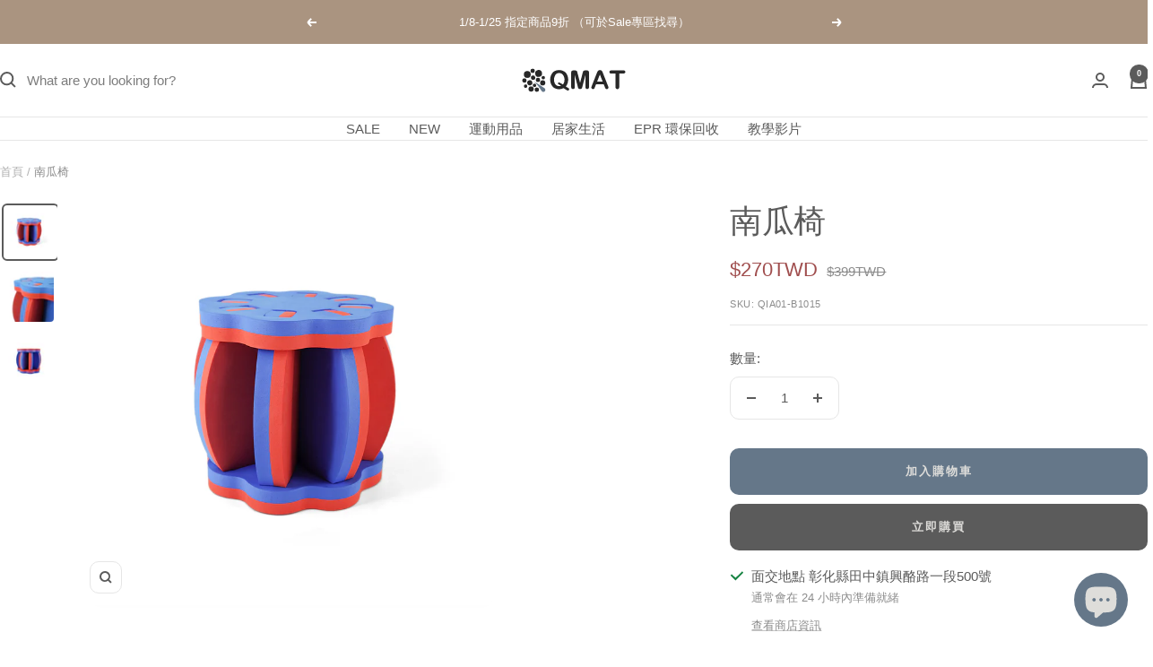

--- FILE ---
content_type: text/html; charset=utf-8
request_url: https://qmat.com.tw/products/diy%E5%8D%97%E7%93%9C%E6%A4%85-%E7%B4%85%E8%97%8D%E9%9B%99%E8%89%B2
body_size: 36989
content:
<!doctype html><html class="no-js" lang="zh-TW" dir="ltr">
  <head>
    <meta charset="utf-8">
    <meta name="viewport" content="width=device-width, initial-scale=1.0, height=device-height, minimum-scale=1.0, maximum-scale=1.0">
    <meta name="theme-color" content="#ffffff">

    <title>南瓜椅</title><meta name="description" content="DIY自己組裝,輕鬆無負擔  大人小孩都可以坐哦，耐重好 南瓜椅組裝教學：https://youtu.be/ITkOzUzwYwA 商品名稱：南瓜椅 兒童座椅 商品尺寸：高22cm 椅面寬25cm 商品材質：EVA（採用環保安全玩具等級材質,通過歐盟檢測） 商品硬度：50-55度 商品清潔：用清水擦拭 陰乾即可 製造產地：台灣 (Made In Taiwan)"><link rel="canonical" href="https://qmat.com.tw/products/diy%e5%8d%97%e7%93%9c%e6%a4%85-%e7%b4%85%e8%97%8d%e9%9b%99%e8%89%b2"><link rel="shortcut icon" href="//qmat.com.tw/cdn/shop/files/QMAT-FAVICON-01.png?v=1668562389&width=96" type="image/png"><link rel="preconnect" href="https://cdn.shopify.com">
    <link rel="dns-prefetch" href="https://productreviews.shopifycdn.com">
    <link rel="dns-prefetch" href="https://www.google-analytics.com"><link rel="preload" as="style" href="//qmat.com.tw/cdn/shop/t/64/assets/theme.css?v=63478811914582994961767751281">
    <link rel="preload" as="script" href="//qmat.com.tw/cdn/shop/t/64/assets/vendor.js?v=32643890569905814191767751281">
    <link rel="preload" as="script" href="//qmat.com.tw/cdn/shop/t/64/assets/theme.js?v=13336148083894211201767751281"><link rel="preload" as="fetch" href="/products/diy%E5%8D%97%E7%93%9C%E6%A4%85-%E7%B4%85%E8%97%8D%E9%9B%99%E8%89%B2.js" crossorigin><link rel="preload" as="script" href="//qmat.com.tw/cdn/shop/t/64/assets/flickity.js?v=176646718982628074891767751281"><meta property="og:type" content="product">
  <meta property="og:title" content="南瓜椅">
  <meta property="product:price:amount" content="270">
  <meta property="product:price:currency" content="TWD">
  <meta property="product:availability" content="in stock"><meta property="og:image" content="http://qmat.com.tw/cdn/shop/files/QIA01-B1015v1.jpg?v=1759995443&width=1024">
  <meta property="og:image:secure_url" content="https://qmat.com.tw/cdn/shop/files/QIA01-B1015v1.jpg?v=1759995443&width=1024">
  <meta property="og:image:width" content="1000">
  <meta property="og:image:height" content="1000"><meta property="og:description" content="DIY自己組裝,輕鬆無負擔  大人小孩都可以坐哦，耐重好 南瓜椅組裝教學：https://youtu.be/ITkOzUzwYwA 商品名稱：南瓜椅 兒童座椅 商品尺寸：高22cm 椅面寬25cm 商品材質：EVA（採用環保安全玩具等級材質,通過歐盟檢測） 商品硬度：50-55度 商品清潔：用清水擦拭 陰乾即可 製造產地：台灣 (Made In Taiwan)"><meta property="og:url" content="https://qmat.com.tw/products/diy%e5%8d%97%e7%93%9c%e6%a4%85-%e7%b4%85%e8%97%8d%e9%9b%99%e8%89%b2">
<meta property="og:site_name" content="QMAT 官網"><meta name="twitter:card" content="summary"><meta name="twitter:title" content="南瓜椅">
  <meta name="twitter:description" content="
DIY自己組裝,輕鬆無負擔 
大人小孩都可以坐哦，耐重好 
南瓜椅組裝教學：https://youtu.be/ITkOzUzwYwA
商品名稱：南瓜椅 兒童座椅
商品尺寸：高22cm 椅面寬25cm
商品材質：EVA（採用環保安全玩具等級材質,通過歐盟檢測）
商品硬度：50-55度
商品清潔：用清水擦拭 陰乾即可
製造產地：台灣 (Made In Taiwan)"><meta name="twitter:image" content="https://qmat.com.tw/cdn/shop/files/QIA01-B1015v1.jpg?v=1759995443&width=1200">
  <meta name="twitter:image:alt" content="">
    <script type="application/ld+json">{"@context":"http:\/\/schema.org\/","@id":"\/products\/diy%E5%8D%97%E7%93%9C%E6%A4%85-%E7%B4%85%E8%97%8D%E9%9B%99%E8%89%B2#product","@type":"Product","brand":{"@type":"Brand","name":"QMAT"},"category":"居家生活用品","description":"\nDIY自己組裝,輕鬆無負擔 \n大人小孩都可以坐哦，耐重好 \n南瓜椅組裝教學：https:\/\/youtu.be\/ITkOzUzwYwA\n商品名稱：南瓜椅 兒童座椅\n商品尺寸：高22cm 椅面寬25cm\n商品材質：EVA（採用環保安全玩具等級材質,通過歐盟檢測）\n商品硬度：50-55度\n商品清潔：用清水擦拭 陰乾即可\n製造產地：台灣 (Made In Taiwan)","image":"https:\/\/qmat.com.tw\/cdn\/shop\/files\/QIA01-B1015v1.jpg?v=1759995443\u0026width=1920","name":"南瓜椅","offers":{"@id":"\/products\/diy%E5%8D%97%E7%93%9C%E6%A4%85-%E7%B4%85%E8%97%8D%E9%9B%99%E8%89%B2?variant=41514707845297#offer","@type":"Offer","availability":"http:\/\/schema.org\/InStock","price":"270.00","priceCurrency":"TWD","url":"https:\/\/qmat.com.tw\/products\/diy%E5%8D%97%E7%93%9C%E6%A4%85-%E7%B4%85%E8%97%8D%E9%9B%99%E8%89%B2?variant=41514707845297"},"sku":"QIA01-B1015","url":"https:\/\/qmat.com.tw\/products\/diy%E5%8D%97%E7%93%9C%E6%A4%85-%E7%B4%85%E8%97%8D%E9%9B%99%E8%89%B2"}</script><script type="application/ld+json">
  {
    "@context": "https://schema.org",
    "@type": "BreadcrumbList",
    "itemListElement": [{
        "@type": "ListItem",
        "position": 1,
        "name": "首頁",
        "item": "https://qmat.com.tw"
      },{
            "@type": "ListItem",
            "position": 2,
            "name": "南瓜椅",
            "item": "https://qmat.com.tw/products/diy%E5%8D%97%E7%93%9C%E6%A4%85-%E7%B4%85%E8%97%8D%E9%9B%99%E8%89%B2"
          }]
  }
</script>
    <style>
  /* Typography (heading) */
  

/* Typography (body) */
  



:root {--heading-color: 91, 91, 91;
    --text-color: 91, 91, 91;
    --background: 255, 255, 255;
    --secondary-background: 243, 243, 243;
    --border-color: 230, 230, 230;
    --border-color-darker: 189, 189, 189;
    --success-color: 60, 110, 113;
    --success-background: 216, 226, 227;
    --error-color: 143, 41, 41;
    --error-background: 247, 240, 240;
    --primary-button-background: 91, 91, 91;
    --primary-button-text-color: 243, 243, 243;
    --secondary-button-background: 101, 119, 137;
    --secondary-button-text-color: 239, 239, 239;
    --product-star-rating: 202, 175, 116;
    --product-on-sale-accent: 160, 78, 78;
    --product-sold-out-accent: 129, 129, 129;
    --product-custom-label-background: 186, 210, 214;
    --product-custom-label-text-color: 0, 0, 0;
    --product-custom-label-2-background: 91, 91, 91;
    --product-custom-label-2-text-color: 255, 255, 255;
    --product-low-stock-text-color: 160, 78, 78;
    --product-in-stock-text-color: 60, 110, 113;
    --loading-bar-background: 91, 91, 91;

    /* We duplicate some "base" colors as root colors, which is useful to use on drawer elements or popover without. Those should not be overridden to avoid issues */
    --root-heading-color: 91, 91, 91;
    --root-text-color: 91, 91, 91;
    --root-background: 255, 255, 255;
    --root-border-color: 230, 230, 230;
    --root-primary-button-background: 91, 91, 91;
    --root-primary-button-text-color: 243, 243, 243;

    --base-font-size: 15px;
    --heading-font-family: "system_ui", -apple-system, 'Segoe UI', Roboto, 'Helvetica Neue', 'Noto Sans', 'Liberation Sans', Arial, sans-serif, 'Apple Color Emoji', 'Segoe UI Emoji', 'Segoe UI Symbol', 'Noto Color Emoji';
    --heading-font-weight: 400;
    --heading-font-style: normal;
    --heading-text-transform: uppercase;
    --text-font-family: "system_ui", -apple-system, 'Segoe UI', Roboto, 'Helvetica Neue', 'Noto Sans', 'Liberation Sans', Arial, sans-serif, 'Apple Color Emoji', 'Segoe UI Emoji', 'Segoe UI Symbol', 'Noto Color Emoji';
    --text-font-weight: 400;
    --text-font-style: normal;
    --text-font-bold-weight: 700;

    /* Typography (font size) */
    --heading-xxsmall-font-size: 11px;
    --heading-xsmall-font-size: 11px;
    --heading-small-font-size: 12px;
    --heading-large-font-size: 36px;
    --heading-h1-font-size: 36px;
    --heading-h2-font-size: 30px;
    --heading-h3-font-size: 26px;
    --heading-h4-font-size: 24px;
    --heading-h5-font-size: 20px;
    --heading-h6-font-size: 16px;

    /* Control the look and feel of the theme by changing radius of various elements */
    --button-border-radius: 10px;
    --block-border-radius: 32px;
    --block-border-radius-reduced: 16px;
    --color-swatch-border-radius: 0px;

    /* Button size */
    --button-height: 48px;
    --button-small-height: 40px;

    /* Form related */
    --form-input-field-height: 48px;
    --form-input-gap: 16px;
    --form-submit-margin: 24px;

    /* Product listing related variables */
    --product-list-block-spacing: 32px;

    /* Video related */
    --play-button-background: 255, 255, 255;
    --play-button-arrow: 91, 91, 91;

    /* RTL support */
    --transform-logical-flip: 1;
    --transform-origin-start: left;
    --transform-origin-end: right;

    /* Other */
    --zoom-cursor-svg-url: url(//qmat.com.tw/cdn/shop/t/64/assets/zoom-cursor.svg?v=62678369197569157081767752264);
    --arrow-right-svg-url: url(//qmat.com.tw/cdn/shop/t/64/assets/arrow-right.svg?v=135386839441281873291767752096);
    --arrow-left-svg-url: url(//qmat.com.tw/cdn/shop/t/64/assets/arrow-left.svg?v=87302553234146076601767752096);

    /* Some useful variables that we can reuse in our CSS. Some explanation are needed for some of them:
       - container-max-width-minus-gutters: represents the container max width without the edge gutters
       - container-outer-width: considering the screen width, represent all the space outside the container
       - container-outer-margin: same as container-outer-width but get set to 0 inside a container
       - container-inner-width: the effective space inside the container (minus gutters)
       - grid-column-width: represents the width of a single column of the grid
       - vertical-breather: this is a variable that defines the global "spacing" between sections, and inside the section
                            to create some "breath" and minimum spacing
     */
    --container-max-width: 1600px;
    --container-gutter: 24px;
    --container-max-width-minus-gutters: calc(var(--container-max-width) - (var(--container-gutter)) * 2);
    --container-outer-width: max(calc((100vw - var(--container-max-width-minus-gutters)) / 2), var(--container-gutter));
    --container-outer-margin: var(--container-outer-width);
    --container-inner-width: calc(100vw - var(--container-outer-width) * 2);

    --grid-column-count: 10;
    --grid-gap: 24px;
    --grid-column-width: calc((100vw - var(--container-outer-width) * 2 - var(--grid-gap) * (var(--grid-column-count) - 1)) / var(--grid-column-count));

    --vertical-breather: 36px;
    --vertical-breather-tight: 36px;

    /* Shopify related variables */
    --payment-terms-background-color: #ffffff;
  }

  @media screen and (min-width: 741px) {
    :root {
      --container-gutter: 40px;
      --grid-column-count: 20;
      --vertical-breather: 48px;
      --vertical-breather-tight: 48px;

      /* Typography (font size) */
      --heading-xsmall-font-size: 12px;
      --heading-small-font-size: 13px;
      --heading-large-font-size: 52px;
      --heading-h1-font-size: 48px;
      --heading-h2-font-size: 38px;
      --heading-h3-font-size: 32px;
      --heading-h4-font-size: 24px;
      --heading-h5-font-size: 20px;
      --heading-h6-font-size: 18px;

      /* Form related */
      --form-input-field-height: 52px;
      --form-submit-margin: 32px;

      /* Button size */
      --button-height: 52px;
      --button-small-height: 44px;
    }
  }

  @media screen and (min-width: 1200px) {
    :root {
      --vertical-breather: 64px;
      --vertical-breather-tight: 48px;
      --product-list-block-spacing: 48px;

      /* Typography */
      --heading-large-font-size: 64px;
      --heading-h1-font-size: 56px;
      --heading-h2-font-size: 48px;
      --heading-h3-font-size: 36px;
      --heading-h4-font-size: 30px;
      --heading-h5-font-size: 24px;
      --heading-h6-font-size: 18px;
    }
  }

  @media screen and (min-width: 1600px) {
    :root {
      --vertical-breather: 64px;
      --vertical-breather-tight: 48px;
    }
  }
</style>
    <script>
  // This allows to expose several variables to the global scope, to be used in scripts
  window.themeVariables = {
    settings: {
      direction: "ltr",
      pageType: "product",
      cartCount: 0,
      moneyFormat: "${{ amount_no_decimals }}",
      moneyWithCurrencyFormat: "${{ amount_no_decimals }}TWD",
      showVendor: false,
      discountMode: "percentage",
      currencyCodeEnabled: true,
      cartType: "drawer",
      cartCurrency: "TWD",
      mobileZoomFactor: 2.5
    },

    routes: {
      host: "qmat.com.tw",
      rootUrl: "\/",
      rootUrlWithoutSlash: '',
      cartUrl: "\/cart",
      cartAddUrl: "\/cart\/add",
      cartChangeUrl: "\/cart\/change",
      searchUrl: "\/search",
      predictiveSearchUrl: "\/search\/suggest",
      productRecommendationsUrl: "\/recommendations\/products"
    },

    strings: {
      accessibilityDelete: "刪除",
      accessibilityClose: "關閉",
      collectionSoldOut: "售罄",
      collectionDiscount: "- @savings@",
      productSalePrice: "售價",
      productRegularPrice: "定價",
      productFormUnavailable: "Unavailable",
      productFormSoldOut: "銷售一空",
      productFormPreOrder: "預購",
      productFormAddToCart: "加入購物車",
      searchNoResults: "查無結果",
      searchNewSearch: "New search",
      searchProducts: "所有產品",
      searchArticles: "Journal",
      searchPages: "Pages",
      searchCollections: "產品系列",
      cartViewCart: "檢視購物車",
      cartItemAdded: "商品已加入購物車",
      cartItemAddedShort: "加入購物車",
      cartAddOrderNote: "新增訂單備註",
      cartEditOrderNote: "編輯訂單備註",
      shippingEstimatorNoResults: "很抱歉，您的地址不在我們的配送範圍內。如有疑問，請聯絡客服。",
      shippingEstimatorOneResult: "目前僅有一種運費可套用至您的地址：",
      shippingEstimatorMultipleResults: "這個地址有幾種配送選項可選：",
      shippingEstimatorError: "One or more error occurred while retrieving shipping rates:"
    },

    libs: {
      flickity: "\/\/qmat.com.tw\/cdn\/shop\/t\/64\/assets\/flickity.js?v=176646718982628074891767751281",
      photoswipe: "\/\/qmat.com.tw\/cdn\/shop\/t\/64\/assets\/photoswipe.js?v=132268647426145925301767751281",
      qrCode: "\/\/qmat.com.tw\/cdn\/shopifycloud\/storefront\/assets\/themes_support\/vendor\/qrcode-3f2b403b.js"
    },

    breakpoints: {
      phone: 'screen and (max-width: 740px)',
      tablet: 'screen and (min-width: 741px) and (max-width: 999px)',
      tabletAndUp: 'screen and (min-width: 741px)',
      pocket: 'screen and (max-width: 999px)',
      lap: 'screen and (min-width: 1000px) and (max-width: 1199px)',
      lapAndUp: 'screen and (min-width: 1000px)',
      desktop: 'screen and (min-width: 1200px)',
      wide: 'screen and (min-width: 1400px)'
    }
  };

  window.addEventListener('pageshow', async () => {
    const cartContent = await (await fetch(`${window.themeVariables.routes.cartUrl}.js`, {cache: 'reload'})).json();
    document.documentElement.dispatchEvent(new CustomEvent('cart:refresh', {detail: {cart: cartContent}}));
  });

  if ('noModule' in HTMLScriptElement.prototype) {
    // Old browsers (like IE) that does not support module will be considered as if not executing JS at all
    document.documentElement.className = document.documentElement.className.replace('no-js', 'js');

    requestAnimationFrame(() => {
      const viewportHeight = (window.visualViewport ? window.visualViewport.height : document.documentElement.clientHeight);
      document.documentElement.style.setProperty('--window-height',viewportHeight + 'px');
    });
  }// We save the product ID in local storage to be eventually used for recently viewed section
    try {
      const items = JSON.parse(localStorage.getItem('theme:recently-viewed-products') || '[]');

      // We check if the current product already exists, and if it does not, we add it at the start
      if (!items.includes(7156343701681)) {
        items.unshift(7156343701681);
      }

      localStorage.setItem('theme:recently-viewed-products', JSON.stringify(items.slice(0, 20)));
    } catch (e) {
      // Safari in private mode does not allow setting item, we silently fail
    }</script>

    <link rel="stylesheet" href="//qmat.com.tw/cdn/shop/t/64/assets/theme.css?v=63478811914582994961767751281">

    <script src="//qmat.com.tw/cdn/shop/t/64/assets/vendor.js?v=32643890569905814191767751281" defer></script>
    <script src="//qmat.com.tw/cdn/shop/t/64/assets/theme.js?v=13336148083894211201767751281" defer></script>
    <script src="//qmat.com.tw/cdn/shop/t/64/assets/custom.js?v=167639537848865775061767751281" defer></script>

    <script>window.performance && window.performance.mark && window.performance.mark('shopify.content_for_header.start');</script><meta name="google-site-verification" content="rOK3ofM7LxKvqoX6FzL4sRA4Z1IWzW2fJrz5Iu0jiM0">
<meta name="facebook-domain-verification" content="0au76316bh5mg359g599hilm178kjm">
<meta name="facebook-domain-verification" content="xkked509vpq5hjlxusf6kon2t7kbkr">
<meta name="google-site-verification" content="dJvRaA90XTP1KyvcyYCOuGyLhWNNZq3b532fGqGe-HU">
<meta id="shopify-digital-wallet" name="shopify-digital-wallet" content="/60057911473/digital_wallets/dialog">
<link rel="alternate" type="application/json+oembed" href="https://qmat.com.tw/products/diy%e5%8d%97%e7%93%9c%e6%a4%85-%e7%b4%85%e8%97%8d%e9%9b%99%e8%89%b2.oembed">
<script async="async" src="/checkouts/internal/preloads.js?locale=zh-TW"></script>
<script id="shopify-features" type="application/json">{"accessToken":"a86c65dc58404f387e0b9ad8fa6d8c7b","betas":["rich-media-storefront-analytics"],"domain":"qmat.com.tw","predictiveSearch":false,"shopId":60057911473,"locale":"zh-tw"}</script>
<script>var Shopify = Shopify || {};
Shopify.shop = "qmat-online-shop.myshopify.com";
Shopify.locale = "zh-TW";
Shopify.currency = {"active":"TWD","rate":"1.0"};
Shopify.country = "TW";
Shopify.theme = {"name":"冬季－換色","id":148632830129,"schema_name":"Focal","schema_version":"12.7.1","theme_store_id":714,"role":"main"};
Shopify.theme.handle = "null";
Shopify.theme.style = {"id":null,"handle":null};
Shopify.cdnHost = "qmat.com.tw/cdn";
Shopify.routes = Shopify.routes || {};
Shopify.routes.root = "/";</script>
<script type="module">!function(o){(o.Shopify=o.Shopify||{}).modules=!0}(window);</script>
<script>!function(o){function n(){var o=[];function n(){o.push(Array.prototype.slice.apply(arguments))}return n.q=o,n}var t=o.Shopify=o.Shopify||{};t.loadFeatures=n(),t.autoloadFeatures=n()}(window);</script>
<script id="shop-js-analytics" type="application/json">{"pageType":"product"}</script>
<script defer="defer" async type="module" src="//qmat.com.tw/cdn/shopifycloud/shop-js/modules/v2/client.init-shop-cart-sync_CaiaFhqz.zh-TW.esm.js"></script>
<script defer="defer" async type="module" src="//qmat.com.tw/cdn/shopifycloud/shop-js/modules/v2/chunk.common_D2dUwcVR.esm.js"></script>
<script defer="defer" async type="module" src="//qmat.com.tw/cdn/shopifycloud/shop-js/modules/v2/chunk.modal_CdafGFEy.esm.js"></script>
<script type="module">
  await import("//qmat.com.tw/cdn/shopifycloud/shop-js/modules/v2/client.init-shop-cart-sync_CaiaFhqz.zh-TW.esm.js");
await import("//qmat.com.tw/cdn/shopifycloud/shop-js/modules/v2/chunk.common_D2dUwcVR.esm.js");
await import("//qmat.com.tw/cdn/shopifycloud/shop-js/modules/v2/chunk.modal_CdafGFEy.esm.js");

  window.Shopify.SignInWithShop?.initShopCartSync?.({"fedCMEnabled":true,"windoidEnabled":true});

</script>
<script id="__st">var __st={"a":60057911473,"offset":28800,"reqid":"5467bc42-0c5e-4e11-bce6-99397e645e79-1769143394","pageurl":"qmat.com.tw\/products\/diy%E5%8D%97%E7%93%9C%E6%A4%85-%E7%B4%85%E8%97%8D%E9%9B%99%E8%89%B2","u":"c662ad7ab1fe","p":"product","rtyp":"product","rid":7156343701681};</script>
<script>window.ShopifyPaypalV4VisibilityTracking = true;</script>
<script id="form-persister">!function(){'use strict';const t='contact',e='new_comment',n=[[t,t],['blogs',e],['comments',e],[t,'customer']],o='password',r='form_key',c=['recaptcha-v3-token','g-recaptcha-response','h-captcha-response',o],s=()=>{try{return window.sessionStorage}catch{return}},i='__shopify_v',u=t=>t.elements[r],a=function(){const t=[...n].map((([t,e])=>`form[action*='/${t}']:not([data-nocaptcha='true']) input[name='form_type'][value='${e}']`)).join(',');var e;return e=t,()=>e?[...document.querySelectorAll(e)].map((t=>t.form)):[]}();function m(t){const e=u(t);a().includes(t)&&(!e||!e.value)&&function(t){try{if(!s())return;!function(t){const e=s();if(!e)return;const n=u(t);if(!n)return;const o=n.value;o&&e.removeItem(o)}(t);const e=Array.from(Array(32),(()=>Math.random().toString(36)[2])).join('');!function(t,e){u(t)||t.append(Object.assign(document.createElement('input'),{type:'hidden',name:r})),t.elements[r].value=e}(t,e),function(t,e){const n=s();if(!n)return;const r=[...t.querySelectorAll(`input[type='${o}']`)].map((({name:t})=>t)),u=[...c,...r],a={};for(const[o,c]of new FormData(t).entries())u.includes(o)||(a[o]=c);n.setItem(e,JSON.stringify({[i]:1,action:t.action,data:a}))}(t,e)}catch(e){console.error('failed to persist form',e)}}(t)}const f=t=>{if('true'===t.dataset.persistBound)return;const e=function(t,e){const n=function(t){return'function'==typeof t.submit?t.submit:HTMLFormElement.prototype.submit}(t).bind(t);return function(){let t;return()=>{t||(t=!0,(()=>{try{e(),n()}catch(t){(t=>{console.error('form submit failed',t)})(t)}})(),setTimeout((()=>t=!1),250))}}()}(t,(()=>{m(t)}));!function(t,e){if('function'==typeof t.submit&&'function'==typeof e)try{t.submit=e}catch{}}(t,e),t.addEventListener('submit',(t=>{t.preventDefault(),e()})),t.dataset.persistBound='true'};!function(){function t(t){const e=(t=>{const e=t.target;return e instanceof HTMLFormElement?e:e&&e.form})(t);e&&m(e)}document.addEventListener('submit',t),document.addEventListener('DOMContentLoaded',(()=>{const e=a();for(const t of e)f(t);var n;n=document.body,new window.MutationObserver((t=>{for(const e of t)if('childList'===e.type&&e.addedNodes.length)for(const t of e.addedNodes)1===t.nodeType&&'FORM'===t.tagName&&a().includes(t)&&f(t)})).observe(n,{childList:!0,subtree:!0,attributes:!1}),document.removeEventListener('submit',t)}))}()}();</script>
<script integrity="sha256-4kQ18oKyAcykRKYeNunJcIwy7WH5gtpwJnB7kiuLZ1E=" data-source-attribution="shopify.loadfeatures" defer="defer" src="//qmat.com.tw/cdn/shopifycloud/storefront/assets/storefront/load_feature-a0a9edcb.js" crossorigin="anonymous"></script>
<script data-source-attribution="shopify.dynamic_checkout.dynamic.init">var Shopify=Shopify||{};Shopify.PaymentButton=Shopify.PaymentButton||{isStorefrontPortableWallets:!0,init:function(){window.Shopify.PaymentButton.init=function(){};var t=document.createElement("script");t.src="https://qmat.com.tw/cdn/shopifycloud/portable-wallets/latest/portable-wallets.zh-tw.js",t.type="module",document.head.appendChild(t)}};
</script>
<script data-source-attribution="shopify.dynamic_checkout.buyer_consent">
  function portableWalletsHideBuyerConsent(e){var t=document.getElementById("shopify-buyer-consent"),n=document.getElementById("shopify-subscription-policy-button");t&&n&&(t.classList.add("hidden"),t.setAttribute("aria-hidden","true"),n.removeEventListener("click",e))}function portableWalletsShowBuyerConsent(e){var t=document.getElementById("shopify-buyer-consent"),n=document.getElementById("shopify-subscription-policy-button");t&&n&&(t.classList.remove("hidden"),t.removeAttribute("aria-hidden"),n.addEventListener("click",e))}window.Shopify?.PaymentButton&&(window.Shopify.PaymentButton.hideBuyerConsent=portableWalletsHideBuyerConsent,window.Shopify.PaymentButton.showBuyerConsent=portableWalletsShowBuyerConsent);
</script>
<script>
  function portableWalletsCleanup(e){e&&e.src&&console.error("Failed to load portable wallets script "+e.src);var t=document.querySelectorAll("shopify-accelerated-checkout .shopify-payment-button__skeleton, shopify-accelerated-checkout-cart .wallet-cart-button__skeleton"),e=document.getElementById("shopify-buyer-consent");for(let e=0;e<t.length;e++)t[e].remove();e&&e.remove()}function portableWalletsNotLoadedAsModule(e){e instanceof ErrorEvent&&"string"==typeof e.message&&e.message.includes("import.meta")&&"string"==typeof e.filename&&e.filename.includes("portable-wallets")&&(window.removeEventListener("error",portableWalletsNotLoadedAsModule),window.Shopify.PaymentButton.failedToLoad=e,"loading"===document.readyState?document.addEventListener("DOMContentLoaded",window.Shopify.PaymentButton.init):window.Shopify.PaymentButton.init())}window.addEventListener("error",portableWalletsNotLoadedAsModule);
</script>

<script type="module" src="https://qmat.com.tw/cdn/shopifycloud/portable-wallets/latest/portable-wallets.zh-tw.js" onError="portableWalletsCleanup(this)" crossorigin="anonymous"></script>
<script nomodule>
  document.addEventListener("DOMContentLoaded", portableWalletsCleanup);
</script>

<link id="shopify-accelerated-checkout-styles" rel="stylesheet" media="screen" href="https://qmat.com.tw/cdn/shopifycloud/portable-wallets/latest/accelerated-checkout-backwards-compat.css" crossorigin="anonymous">
<style id="shopify-accelerated-checkout-cart">
        #shopify-buyer-consent {
  margin-top: 1em;
  display: inline-block;
  width: 100%;
}

#shopify-buyer-consent.hidden {
  display: none;
}

#shopify-subscription-policy-button {
  background: none;
  border: none;
  padding: 0;
  text-decoration: underline;
  font-size: inherit;
  cursor: pointer;
}

#shopify-subscription-policy-button::before {
  box-shadow: none;
}

      </style>

<script>window.performance && window.performance.mark && window.performance.mark('shopify.content_for_header.end');</script>
  <script src="https://cdn.shopify.com/extensions/e8878072-2f6b-4e89-8082-94b04320908d/inbox-1254/assets/inbox-chat-loader.js" type="text/javascript" defer="defer"></script>
<link href="https://monorail-edge.shopifysvc.com" rel="dns-prefetch">
<script>(function(){if ("sendBeacon" in navigator && "performance" in window) {try {var session_token_from_headers = performance.getEntriesByType('navigation')[0].serverTiming.find(x => x.name == '_s').description;} catch {var session_token_from_headers = undefined;}var session_cookie_matches = document.cookie.match(/_shopify_s=([^;]*)/);var session_token_from_cookie = session_cookie_matches && session_cookie_matches.length === 2 ? session_cookie_matches[1] : "";var session_token = session_token_from_headers || session_token_from_cookie || "";function handle_abandonment_event(e) {var entries = performance.getEntries().filter(function(entry) {return /monorail-edge.shopifysvc.com/.test(entry.name);});if (!window.abandonment_tracked && entries.length === 0) {window.abandonment_tracked = true;var currentMs = Date.now();var navigation_start = performance.timing.navigationStart;var payload = {shop_id: 60057911473,url: window.location.href,navigation_start,duration: currentMs - navigation_start,session_token,page_type: "product"};window.navigator.sendBeacon("https://monorail-edge.shopifysvc.com/v1/produce", JSON.stringify({schema_id: "online_store_buyer_site_abandonment/1.1",payload: payload,metadata: {event_created_at_ms: currentMs,event_sent_at_ms: currentMs}}));}}window.addEventListener('pagehide', handle_abandonment_event);}}());</script>
<script id="web-pixels-manager-setup">(function e(e,d,r,n,o){if(void 0===o&&(o={}),!Boolean(null===(a=null===(i=window.Shopify)||void 0===i?void 0:i.analytics)||void 0===a?void 0:a.replayQueue)){var i,a;window.Shopify=window.Shopify||{};var t=window.Shopify;t.analytics=t.analytics||{};var s=t.analytics;s.replayQueue=[],s.publish=function(e,d,r){return s.replayQueue.push([e,d,r]),!0};try{self.performance.mark("wpm:start")}catch(e){}var l=function(){var e={modern:/Edge?\/(1{2}[4-9]|1[2-9]\d|[2-9]\d{2}|\d{4,})\.\d+(\.\d+|)|Firefox\/(1{2}[4-9]|1[2-9]\d|[2-9]\d{2}|\d{4,})\.\d+(\.\d+|)|Chrom(ium|e)\/(9{2}|\d{3,})\.\d+(\.\d+|)|(Maci|X1{2}).+ Version\/(15\.\d+|(1[6-9]|[2-9]\d|\d{3,})\.\d+)([,.]\d+|)( \(\w+\)|)( Mobile\/\w+|) Safari\/|Chrome.+OPR\/(9{2}|\d{3,})\.\d+\.\d+|(CPU[ +]OS|iPhone[ +]OS|CPU[ +]iPhone|CPU IPhone OS|CPU iPad OS)[ +]+(15[._]\d+|(1[6-9]|[2-9]\d|\d{3,})[._]\d+)([._]\d+|)|Android:?[ /-](13[3-9]|1[4-9]\d|[2-9]\d{2}|\d{4,})(\.\d+|)(\.\d+|)|Android.+Firefox\/(13[5-9]|1[4-9]\d|[2-9]\d{2}|\d{4,})\.\d+(\.\d+|)|Android.+Chrom(ium|e)\/(13[3-9]|1[4-9]\d|[2-9]\d{2}|\d{4,})\.\d+(\.\d+|)|SamsungBrowser\/([2-9]\d|\d{3,})\.\d+/,legacy:/Edge?\/(1[6-9]|[2-9]\d|\d{3,})\.\d+(\.\d+|)|Firefox\/(5[4-9]|[6-9]\d|\d{3,})\.\d+(\.\d+|)|Chrom(ium|e)\/(5[1-9]|[6-9]\d|\d{3,})\.\d+(\.\d+|)([\d.]+$|.*Safari\/(?![\d.]+ Edge\/[\d.]+$))|(Maci|X1{2}).+ Version\/(10\.\d+|(1[1-9]|[2-9]\d|\d{3,})\.\d+)([,.]\d+|)( \(\w+\)|)( Mobile\/\w+|) Safari\/|Chrome.+OPR\/(3[89]|[4-9]\d|\d{3,})\.\d+\.\d+|(CPU[ +]OS|iPhone[ +]OS|CPU[ +]iPhone|CPU IPhone OS|CPU iPad OS)[ +]+(10[._]\d+|(1[1-9]|[2-9]\d|\d{3,})[._]\d+)([._]\d+|)|Android:?[ /-](13[3-9]|1[4-9]\d|[2-9]\d{2}|\d{4,})(\.\d+|)(\.\d+|)|Mobile Safari.+OPR\/([89]\d|\d{3,})\.\d+\.\d+|Android.+Firefox\/(13[5-9]|1[4-9]\d|[2-9]\d{2}|\d{4,})\.\d+(\.\d+|)|Android.+Chrom(ium|e)\/(13[3-9]|1[4-9]\d|[2-9]\d{2}|\d{4,})\.\d+(\.\d+|)|Android.+(UC? ?Browser|UCWEB|U3)[ /]?(15\.([5-9]|\d{2,})|(1[6-9]|[2-9]\d|\d{3,})\.\d+)\.\d+|SamsungBrowser\/(5\.\d+|([6-9]|\d{2,})\.\d+)|Android.+MQ{2}Browser\/(14(\.(9|\d{2,})|)|(1[5-9]|[2-9]\d|\d{3,})(\.\d+|))(\.\d+|)|K[Aa][Ii]OS\/(3\.\d+|([4-9]|\d{2,})\.\d+)(\.\d+|)/},d=e.modern,r=e.legacy,n=navigator.userAgent;return n.match(d)?"modern":n.match(r)?"legacy":"unknown"}(),u="modern"===l?"modern":"legacy",c=(null!=n?n:{modern:"",legacy:""})[u],f=function(e){return[e.baseUrl,"/wpm","/b",e.hashVersion,"modern"===e.buildTarget?"m":"l",".js"].join("")}({baseUrl:d,hashVersion:r,buildTarget:u}),m=function(e){var d=e.version,r=e.bundleTarget,n=e.surface,o=e.pageUrl,i=e.monorailEndpoint;return{emit:function(e){var a=e.status,t=e.errorMsg,s=(new Date).getTime(),l=JSON.stringify({metadata:{event_sent_at_ms:s},events:[{schema_id:"web_pixels_manager_load/3.1",payload:{version:d,bundle_target:r,page_url:o,status:a,surface:n,error_msg:t},metadata:{event_created_at_ms:s}}]});if(!i)return console&&console.warn&&console.warn("[Web Pixels Manager] No Monorail endpoint provided, skipping logging."),!1;try{return self.navigator.sendBeacon.bind(self.navigator)(i,l)}catch(e){}var u=new XMLHttpRequest;try{return u.open("POST",i,!0),u.setRequestHeader("Content-Type","text/plain"),u.send(l),!0}catch(e){return console&&console.warn&&console.warn("[Web Pixels Manager] Got an unhandled error while logging to Monorail."),!1}}}}({version:r,bundleTarget:l,surface:e.surface,pageUrl:self.location.href,monorailEndpoint:e.monorailEndpoint});try{o.browserTarget=l,function(e){var d=e.src,r=e.async,n=void 0===r||r,o=e.onload,i=e.onerror,a=e.sri,t=e.scriptDataAttributes,s=void 0===t?{}:t,l=document.createElement("script"),u=document.querySelector("head"),c=document.querySelector("body");if(l.async=n,l.src=d,a&&(l.integrity=a,l.crossOrigin="anonymous"),s)for(var f in s)if(Object.prototype.hasOwnProperty.call(s,f))try{l.dataset[f]=s[f]}catch(e){}if(o&&l.addEventListener("load",o),i&&l.addEventListener("error",i),u)u.appendChild(l);else{if(!c)throw new Error("Did not find a head or body element to append the script");c.appendChild(l)}}({src:f,async:!0,onload:function(){if(!function(){var e,d;return Boolean(null===(d=null===(e=window.Shopify)||void 0===e?void 0:e.analytics)||void 0===d?void 0:d.initialized)}()){var d=window.webPixelsManager.init(e)||void 0;if(d){var r=window.Shopify.analytics;r.replayQueue.forEach((function(e){var r=e[0],n=e[1],o=e[2];d.publishCustomEvent(r,n,o)})),r.replayQueue=[],r.publish=d.publishCustomEvent,r.visitor=d.visitor,r.initialized=!0}}},onerror:function(){return m.emit({status:"failed",errorMsg:"".concat(f," has failed to load")})},sri:function(e){var d=/^sha384-[A-Za-z0-9+/=]+$/;return"string"==typeof e&&d.test(e)}(c)?c:"",scriptDataAttributes:o}),m.emit({status:"loading"})}catch(e){m.emit({status:"failed",errorMsg:(null==e?void 0:e.message)||"Unknown error"})}}})({shopId: 60057911473,storefrontBaseUrl: "https://qmat.com.tw",extensionsBaseUrl: "https://extensions.shopifycdn.com/cdn/shopifycloud/web-pixels-manager",monorailEndpoint: "https://monorail-edge.shopifysvc.com/unstable/produce_batch",surface: "storefront-renderer",enabledBetaFlags: ["2dca8a86"],webPixelsConfigList: [{"id":"482902193","configuration":"{\"config\":\"{\\\"pixel_id\\\":\\\"AW-10778305532\\\",\\\"target_country\\\":\\\"TW\\\",\\\"gtag_events\\\":[{\\\"type\\\":\\\"search\\\",\\\"action_label\\\":\\\"AW-10778305532\\\/WMKICKya16kDEPzHv5Mo\\\"},{\\\"type\\\":\\\"begin_checkout\\\",\\\"action_label\\\":\\\"AW-10778305532\\\/siGCCLmY16kDEPzHv5Mo\\\"},{\\\"type\\\":\\\"view_item\\\",\\\"action_label\\\":[\\\"AW-10778305532\\\/TjH2CLOY16kDEPzHv5Mo\\\",\\\"MC-Q7HP55XKY9\\\"]},{\\\"type\\\":\\\"purchase\\\",\\\"action_label\\\":[\\\"AW-10778305532\\\/WlX0CLCY16kDEPzHv5Mo\\\",\\\"MC-Q7HP55XKY9\\\"]},{\\\"type\\\":\\\"page_view\\\",\\\"action_label\\\":[\\\"AW-10778305532\\\/SpVoCK2Y16kDEPzHv5Mo\\\",\\\"MC-Q7HP55XKY9\\\"]},{\\\"type\\\":\\\"add_payment_info\\\",\\\"action_label\\\":\\\"AW-10778305532\\\/ImzUCK-a16kDEPzHv5Mo\\\"},{\\\"type\\\":\\\"add_to_cart\\\",\\\"action_label\\\":\\\"AW-10778305532\\\/w_ncCLaY16kDEPzHv5Mo\\\"}],\\\"enable_monitoring_mode\\\":false}\"}","eventPayloadVersion":"v1","runtimeContext":"OPEN","scriptVersion":"b2a88bafab3e21179ed38636efcd8a93","type":"APP","apiClientId":1780363,"privacyPurposes":[],"dataSharingAdjustments":{"protectedCustomerApprovalScopes":["read_customer_address","read_customer_email","read_customer_name","read_customer_personal_data","read_customer_phone"]}},{"id":"143229105","configuration":"{\"pixel_id\":\"7450112115006355\",\"pixel_type\":\"facebook_pixel\",\"metaapp_system_user_token\":\"-\"}","eventPayloadVersion":"v1","runtimeContext":"OPEN","scriptVersion":"ca16bc87fe92b6042fbaa3acc2fbdaa6","type":"APP","apiClientId":2329312,"privacyPurposes":["ANALYTICS","MARKETING","SALE_OF_DATA"],"dataSharingAdjustments":{"protectedCustomerApprovalScopes":["read_customer_address","read_customer_email","read_customer_name","read_customer_personal_data","read_customer_phone"]}},{"id":"shopify-app-pixel","configuration":"{}","eventPayloadVersion":"v1","runtimeContext":"STRICT","scriptVersion":"0450","apiClientId":"shopify-pixel","type":"APP","privacyPurposes":["ANALYTICS","MARKETING"]},{"id":"shopify-custom-pixel","eventPayloadVersion":"v1","runtimeContext":"LAX","scriptVersion":"0450","apiClientId":"shopify-pixel","type":"CUSTOM","privacyPurposes":["ANALYTICS","MARKETING"]}],isMerchantRequest: false,initData: {"shop":{"name":"QMAT 官網","paymentSettings":{"currencyCode":"TWD"},"myshopifyDomain":"qmat-online-shop.myshopify.com","countryCode":"TW","storefrontUrl":"https:\/\/qmat.com.tw"},"customer":null,"cart":null,"checkout":null,"productVariants":[{"price":{"amount":270.0,"currencyCode":"TWD"},"product":{"title":"南瓜椅","vendor":"QMAT","id":"7156343701681","untranslatedTitle":"南瓜椅","url":"\/products\/diy%E5%8D%97%E7%93%9C%E6%A4%85-%E7%B4%85%E8%97%8D%E9%9B%99%E8%89%B2","type":"出清"},"id":"41514707845297","image":{"src":"\/\/qmat.com.tw\/cdn\/shop\/files\/QIA01-B1015v1.jpg?v=1759995443"},"sku":"QIA01-B1015","title":"Default Title","untranslatedTitle":"Default Title"}],"purchasingCompany":null},},"https://qmat.com.tw/cdn","fcfee988w5aeb613cpc8e4bc33m6693e112",{"modern":"","legacy":""},{"shopId":"60057911473","storefrontBaseUrl":"https:\/\/qmat.com.tw","extensionBaseUrl":"https:\/\/extensions.shopifycdn.com\/cdn\/shopifycloud\/web-pixels-manager","surface":"storefront-renderer","enabledBetaFlags":"[\"2dca8a86\"]","isMerchantRequest":"false","hashVersion":"fcfee988w5aeb613cpc8e4bc33m6693e112","publish":"custom","events":"[[\"page_viewed\",{}],[\"product_viewed\",{\"productVariant\":{\"price\":{\"amount\":270.0,\"currencyCode\":\"TWD\"},\"product\":{\"title\":\"南瓜椅\",\"vendor\":\"QMAT\",\"id\":\"7156343701681\",\"untranslatedTitle\":\"南瓜椅\",\"url\":\"\/products\/diy%E5%8D%97%E7%93%9C%E6%A4%85-%E7%B4%85%E8%97%8D%E9%9B%99%E8%89%B2\",\"type\":\"出清\"},\"id\":\"41514707845297\",\"image\":{\"src\":\"\/\/qmat.com.tw\/cdn\/shop\/files\/QIA01-B1015v1.jpg?v=1759995443\"},\"sku\":\"QIA01-B1015\",\"title\":\"Default Title\",\"untranslatedTitle\":\"Default Title\"}}]]"});</script><script>
  window.ShopifyAnalytics = window.ShopifyAnalytics || {};
  window.ShopifyAnalytics.meta = window.ShopifyAnalytics.meta || {};
  window.ShopifyAnalytics.meta.currency = 'TWD';
  var meta = {"product":{"id":7156343701681,"gid":"gid:\/\/shopify\/Product\/7156343701681","vendor":"QMAT","type":"出清","handle":"diy南瓜椅-紅藍雙色","variants":[{"id":41514707845297,"price":27000,"name":"南瓜椅","public_title":null,"sku":"QIA01-B1015"}],"remote":false},"page":{"pageType":"product","resourceType":"product","resourceId":7156343701681,"requestId":"5467bc42-0c5e-4e11-bce6-99397e645e79-1769143394"}};
  for (var attr in meta) {
    window.ShopifyAnalytics.meta[attr] = meta[attr];
  }
</script>
<script class="analytics">
  (function () {
    var customDocumentWrite = function(content) {
      var jquery = null;

      if (window.jQuery) {
        jquery = window.jQuery;
      } else if (window.Checkout && window.Checkout.$) {
        jquery = window.Checkout.$;
      }

      if (jquery) {
        jquery('body').append(content);
      }
    };

    var hasLoggedConversion = function(token) {
      if (token) {
        return document.cookie.indexOf('loggedConversion=' + token) !== -1;
      }
      return false;
    }

    var setCookieIfConversion = function(token) {
      if (token) {
        var twoMonthsFromNow = new Date(Date.now());
        twoMonthsFromNow.setMonth(twoMonthsFromNow.getMonth() + 2);

        document.cookie = 'loggedConversion=' + token + '; expires=' + twoMonthsFromNow;
      }
    }

    var trekkie = window.ShopifyAnalytics.lib = window.trekkie = window.trekkie || [];
    if (trekkie.integrations) {
      return;
    }
    trekkie.methods = [
      'identify',
      'page',
      'ready',
      'track',
      'trackForm',
      'trackLink'
    ];
    trekkie.factory = function(method) {
      return function() {
        var args = Array.prototype.slice.call(arguments);
        args.unshift(method);
        trekkie.push(args);
        return trekkie;
      };
    };
    for (var i = 0; i < trekkie.methods.length; i++) {
      var key = trekkie.methods[i];
      trekkie[key] = trekkie.factory(key);
    }
    trekkie.load = function(config) {
      trekkie.config = config || {};
      trekkie.config.initialDocumentCookie = document.cookie;
      var first = document.getElementsByTagName('script')[0];
      var script = document.createElement('script');
      script.type = 'text/javascript';
      script.onerror = function(e) {
        var scriptFallback = document.createElement('script');
        scriptFallback.type = 'text/javascript';
        scriptFallback.onerror = function(error) {
                var Monorail = {
      produce: function produce(monorailDomain, schemaId, payload) {
        var currentMs = new Date().getTime();
        var event = {
          schema_id: schemaId,
          payload: payload,
          metadata: {
            event_created_at_ms: currentMs,
            event_sent_at_ms: currentMs
          }
        };
        return Monorail.sendRequest("https://" + monorailDomain + "/v1/produce", JSON.stringify(event));
      },
      sendRequest: function sendRequest(endpointUrl, payload) {
        // Try the sendBeacon API
        if (window && window.navigator && typeof window.navigator.sendBeacon === 'function' && typeof window.Blob === 'function' && !Monorail.isIos12()) {
          var blobData = new window.Blob([payload], {
            type: 'text/plain'
          });

          if (window.navigator.sendBeacon(endpointUrl, blobData)) {
            return true;
          } // sendBeacon was not successful

        } // XHR beacon

        var xhr = new XMLHttpRequest();

        try {
          xhr.open('POST', endpointUrl);
          xhr.setRequestHeader('Content-Type', 'text/plain');
          xhr.send(payload);
        } catch (e) {
          console.log(e);
        }

        return false;
      },
      isIos12: function isIos12() {
        return window.navigator.userAgent.lastIndexOf('iPhone; CPU iPhone OS 12_') !== -1 || window.navigator.userAgent.lastIndexOf('iPad; CPU OS 12_') !== -1;
      }
    };
    Monorail.produce('monorail-edge.shopifysvc.com',
      'trekkie_storefront_load_errors/1.1',
      {shop_id: 60057911473,
      theme_id: 148632830129,
      app_name: "storefront",
      context_url: window.location.href,
      source_url: "//qmat.com.tw/cdn/s/trekkie.storefront.8d95595f799fbf7e1d32231b9a28fd43b70c67d3.min.js"});

        };
        scriptFallback.async = true;
        scriptFallback.src = '//qmat.com.tw/cdn/s/trekkie.storefront.8d95595f799fbf7e1d32231b9a28fd43b70c67d3.min.js';
        first.parentNode.insertBefore(scriptFallback, first);
      };
      script.async = true;
      script.src = '//qmat.com.tw/cdn/s/trekkie.storefront.8d95595f799fbf7e1d32231b9a28fd43b70c67d3.min.js';
      first.parentNode.insertBefore(script, first);
    };
    trekkie.load(
      {"Trekkie":{"appName":"storefront","development":false,"defaultAttributes":{"shopId":60057911473,"isMerchantRequest":null,"themeId":148632830129,"themeCityHash":"14337690843253052091","contentLanguage":"zh-TW","currency":"TWD","eventMetadataId":"e02bc91d-58e3-4489-b320-2bbf2a2608c3"},"isServerSideCookieWritingEnabled":true,"monorailRegion":"shop_domain","enabledBetaFlags":["65f19447"]},"Session Attribution":{},"S2S":{"facebookCapiEnabled":false,"source":"trekkie-storefront-renderer","apiClientId":580111}}
    );

    var loaded = false;
    trekkie.ready(function() {
      if (loaded) return;
      loaded = true;

      window.ShopifyAnalytics.lib = window.trekkie;

      var originalDocumentWrite = document.write;
      document.write = customDocumentWrite;
      try { window.ShopifyAnalytics.merchantGoogleAnalytics.call(this); } catch(error) {};
      document.write = originalDocumentWrite;

      window.ShopifyAnalytics.lib.page(null,{"pageType":"product","resourceType":"product","resourceId":7156343701681,"requestId":"5467bc42-0c5e-4e11-bce6-99397e645e79-1769143394","shopifyEmitted":true});

      var match = window.location.pathname.match(/checkouts\/(.+)\/(thank_you|post_purchase)/)
      var token = match? match[1]: undefined;
      if (!hasLoggedConversion(token)) {
        setCookieIfConversion(token);
        window.ShopifyAnalytics.lib.track("Viewed Product",{"currency":"TWD","variantId":41514707845297,"productId":7156343701681,"productGid":"gid:\/\/shopify\/Product\/7156343701681","name":"南瓜椅","price":"270.00","sku":"QIA01-B1015","brand":"QMAT","variant":null,"category":"出清","nonInteraction":true,"remote":false},undefined,undefined,{"shopifyEmitted":true});
      window.ShopifyAnalytics.lib.track("monorail:\/\/trekkie_storefront_viewed_product\/1.1",{"currency":"TWD","variantId":41514707845297,"productId":7156343701681,"productGid":"gid:\/\/shopify\/Product\/7156343701681","name":"南瓜椅","price":"270.00","sku":"QIA01-B1015","brand":"QMAT","variant":null,"category":"出清","nonInteraction":true,"remote":false,"referer":"https:\/\/qmat.com.tw\/products\/diy%E5%8D%97%E7%93%9C%E6%A4%85-%E7%B4%85%E8%97%8D%E9%9B%99%E8%89%B2"});
      }
    });


        var eventsListenerScript = document.createElement('script');
        eventsListenerScript.async = true;
        eventsListenerScript.src = "//qmat.com.tw/cdn/shopifycloud/storefront/assets/shop_events_listener-3da45d37.js";
        document.getElementsByTagName('head')[0].appendChild(eventsListenerScript);

})();</script>
<script
  defer
  src="https://qmat.com.tw/cdn/shopifycloud/perf-kit/shopify-perf-kit-3.0.4.min.js"
  data-application="storefront-renderer"
  data-shop-id="60057911473"
  data-render-region="gcp-us-central1"
  data-page-type="product"
  data-theme-instance-id="148632830129"
  data-theme-name="Focal"
  data-theme-version="12.7.1"
  data-monorail-region="shop_domain"
  data-resource-timing-sampling-rate="10"
  data-shs="true"
  data-shs-beacon="true"
  data-shs-export-with-fetch="true"
  data-shs-logs-sample-rate="1"
  data-shs-beacon-endpoint="https://qmat.com.tw/api/collect"
></script>
</head><body class="no-focus-outline  features--image-zoom" data-instant-allow-query-string><svg class="visually-hidden">
      <linearGradient id="rating-star-gradient-half">
        <stop offset="50%" stop-color="rgb(var(--product-star-rating))" />
        <stop offset="50%" stop-color="rgb(var(--product-star-rating))" stop-opacity="0.4" />
      </linearGradient>
    </svg>

    <a href="#main" class="visually-hidden skip-to-content">跳至內容</a>
    <loading-bar class="loading-bar"></loading-bar><!-- BEGIN sections: header-group -->
<div id="shopify-section-sections--19478112010417__announcement-bar" class="shopify-section shopify-section-group-header-group shopify-section--announcement-bar"><style>
  :root {
    --enable-sticky-announcement-bar: 1;
  }

  #shopify-section-sections--19478112010417__announcement-bar {
    --heading-color: 255, 255, 255;
    --text-color: 255, 255, 255;
    --primary-button-background: 255, 255, 255;
    --primary-button-text-color: 107, 91, 77;
    --section-background: 170, 148, 128;position: -webkit-sticky;
      position: sticky;
      top: 0;
      z-index: 5; /* Make sure it goes over header */}

  @media screen and (min-width: 741px) {
    :root {
      --enable-sticky-announcement-bar: 1;
    }

    #shopify-section-sections--19478112010417__announcement-bar {position: -webkit-sticky;
        position: sticky;
        top: 0;
        z-index: 5; /* Make sure it goes over header */}
  }
</style><section>
    <announcement-bar auto-play cycle-speed="5" class="announcement-bar announcement-bar--multiple"><button data-action="prev" class="tap-area tap-area--large">
          <span class="visually-hidden">Previous</span>
          <svg fill="none" focusable="false" width="12" height="10" class="icon icon--nav-arrow-left-small  icon--direction-aware " viewBox="0 0 12 10">
        <path d="M12 5L2.25 5M2.25 5L6.15 9.16M2.25 5L6.15 0.840001" stroke="currentColor" stroke-width="2"></path>
      </svg>
        </button><div class="announcement-bar__list"><announcement-bar-item   class="announcement-bar__item" ><div class="announcement-bar__message text--xsmall"><p>1/8-1/25 指定商品9折 （可於Sale專區找尋）</p></div></announcement-bar-item><announcement-bar-item hidden  class="announcement-bar__item" ><div class="announcement-bar__message text--xsmall"><p>台灣地區滿$2000免運</p></div></announcement-bar-item></div><button data-action="next" class="tap-area tap-area--large">
          <span class="visually-hidden">Next</span>
          <svg fill="none" focusable="false" width="12" height="10" class="icon icon--nav-arrow-right-small  icon--direction-aware " viewBox="0 0 12 10">
        <path d="M-3.63679e-07 5L9.75 5M9.75 5L5.85 9.16M9.75 5L5.85 0.840001" stroke="currentColor" stroke-width="2"></path>
      </svg>
        </button></announcement-bar>
  </section>

  <script>
    document.documentElement.style.setProperty('--announcement-bar-height', document.getElementById('shopify-section-sections--19478112010417__announcement-bar').clientHeight + 'px');
  </script></div><div id="shopify-section-sections--19478112010417__header" class="shopify-section shopify-section-group-header-group shopify-section--header"><style>
  :root {
    --enable-sticky-header: 1;
    --enable-transparent-header: 0;
    --loading-bar-background: 91, 91, 91; /* Prevent the loading bar to be invisible */
  }

  #shopify-section-sections--19478112010417__header {--header-background: 255, 255, 255;
    --header-text-color: 91, 91, 91;
    --header-border-color: 230, 230, 230;
    --reduce-header-padding: 1;position: -webkit-sticky;
      position: sticky;
      top: 0;z-index: 4;
  }.shopify-section--announcement-bar ~ #shopify-section-sections--19478112010417__header {
      top: calc(var(--enable-sticky-announcement-bar, 0) * var(--announcement-bar-height, 0px));
    }#shopify-section-sections--19478112010417__header .header__logo-image {
    max-width: 85px;
  }

  @media screen and (min-width: 741px) {
    #shopify-section-sections--19478112010417__header .header__logo-image {
      max-width: 130px;
    }
  }

  @media screen and (min-width: 1200px) {}</style>

<store-header sticky  class="header header--bordered " role="banner"><div class="container">
    <div class="header__wrapper">
      <!-- LEFT PART -->
      <nav class="header__inline-navigation" ><div class="header__icon-list hidden-desk"><button is="toggle-button" class="header__icon-wrapper tap-area hidden-desk" aria-controls="mobile-menu-drawer" aria-expanded="false">
              <span class="visually-hidden">導覽</span><svg focusable="false" width="18" height="14" class="icon icon--header-hamburger   " viewBox="0 0 18 14">
        <path d="M0 1h18M0 13h18H0zm0-6h18H0z" fill="none" stroke="currentColor" stroke-width="2"></path>
      </svg></button><a href="/search" is="toggle-link" class="header__icon-wrapper tap-area hidden-lap hidden-desk" aria-controls="search-drawer" aria-expanded="false" aria-label="搜尋"><svg focusable="false" width="18" height="18" class="icon icon--header-search   " viewBox="0 0 18 18">
        <path d="M12.336 12.336c2.634-2.635 2.682-6.859.106-9.435-2.576-2.576-6.8-2.528-9.435.106C.373 5.642.325 9.866 2.901 12.442c2.576 2.576 6.8 2.528 9.435-.106zm0 0L17 17" fill="none" stroke="currentColor" stroke-width="2"></path>
      </svg></a>
        </div><div class="header__search-bar predictive-search hidden-pocket">
            <form class="predictive-search__form" action="/search" method="get" role="search">
              <input type="hidden" name="type" value="product"><svg focusable="false" width="18" height="18" class="icon icon--header-search   " viewBox="0 0 18 18">
        <path d="M12.336 12.336c2.634-2.635 2.682-6.859.106-9.435-2.576-2.576-6.8-2.528-9.435.106C.373 5.642.325 9.866 2.901 12.442c2.576 2.576 6.8 2.528 9.435-.106zm0 0L17 17" fill="none" stroke="currentColor" stroke-width="2"></path>
      </svg><input class="predictive-search__input" is="predictive-search-input" type="text" name="q" autocomplete="off" autocorrect="off" aria-controls="search-drawer" aria-expanded="false" aria-label="搜尋" placeholder="What are you looking for?">
            </form>
          </div></nav>

      <!-- LOGO PART --><span class="header__logo"><a class="header__logo-link" href="/">
            <span class="visually-hidden">QMAT 官網</span>
            <img class="header__logo-image" width="378" height="113" src="//qmat.com.tw/cdn/shop/files/QMAT-logo.svg?v=1717393953&width=260" alt=""></a></span><!-- SECONDARY LINKS PART -->
      <div class="header__secondary-links"><div class="header__icon-list"><button is="toggle-button" class="header__icon-wrapper tap-area hidden-phone " aria-controls="newsletter-popup" aria-expanded="false">
            <span class="visually-hidden">最新消息</span><svg focusable="false" width="20" height="16" class="icon icon--header-email   " viewBox="0 0 20 16">
        <path d="M19 4l-9 5-9-5" fill="none" stroke="currentColor" stroke-width="2"></path>
        <path stroke="currentColor" fill="none" stroke-width="2" d="M1 1h18v14H1z"></path>
      </svg></button><a href="https://shopify.com/60057911473/account?locale=zh-TW&region_country=TW" class="header__icon-wrapper tap-area hidden-phone " aria-label="登入"><svg focusable="false" width="18" height="17" class="icon icon--header-customer   " viewBox="0 0 18 17">
        <circle cx="9" cy="5" r="4" fill="none" stroke="currentColor" stroke-width="2" stroke-linejoin="round"></circle>
        <path d="M1 17v0a4 4 0 014-4h8a4 4 0 014 4v0" fill="none" stroke="currentColor" stroke-width="2"></path>
      </svg></a><a href="/cart" is="toggle-link" aria-controls="mini-cart" aria-expanded="false" class="header__icon-wrapper tap-area " aria-label="購物車" data-no-instant><svg focusable="false" width="20" height="19" class="icon icon--header-tote-bag   " viewBox="0 0 20 19">
        <path d="M3 7H17L18 18H2L3 7Z" fill="none" stroke="currentColor" stroke-width="2"></path>
        <path d="M13 4V4C13 2.34315 11.6569 1 10 1V1C8.34315 1 7 2.34315 7 4V4" fill="none" stroke="currentColor" stroke-width="2"></path>
      </svg><cart-count class="header__cart-count header__cart-count--floating bubble-count" aria-hidden="true">0</cart-count>
          </a>
        </div></div>
    </div><nav class="header__bottom-navigation hidden-pocket hidden-lap" role="navigation">
        <desktop-navigation>
  <ul class="header__linklist list--unstyled " role="list"><li class="header__linklist-item " data-item-title="SALE">
        <a class="header__linklist-link link--animated" href="/collections/sale" >SALE</a></li><li class="header__linklist-item " data-item-title="NEW">
        <a class="header__linklist-link link--animated" href="/collections/new" >NEW</a></li><li class="header__linklist-item has-dropdown" data-item-title="運動用品">
        <a class="header__linklist-link link--animated" href="/collections/yoga-and-sport" aria-controls="desktop-menu-3" aria-expanded="false">運動用品</a><ul hidden id="desktop-menu-3" class="nav-dropdown  list--unstyled" role="list"><li class="nav-dropdown__item has-dropdown">
                <a class="nav-dropdown__link link--faded" href="/collections/all-yoga-mat" aria-controls="desktop-menu-3-1" aria-expanded="false">瑜珈墊<svg focusable="false" width="7" height="10" class="icon icon--dropdown-arrow-right  icon--direction-aware " viewBox="0 0 7 10">
        <path fill-rule="evenodd" clip-rule="evenodd" d="M3.9394 5L0.469727 1.53033L1.53039 0.469666L6.06072 5L1.53039 9.53032L0.469727 8.46967L3.9394 5Z" fill="currentColor"></path>
      </svg>
</a><ul hidden id="desktop-menu-3-1" class="nav-dropdown list--unstyled" role="list"><li class="nav-dropdown__item">
                        <a class="nav-dropdown__link link--faded" href="/collections/foldableyogamat">折式</a>
                      </li><li class="nav-dropdown__item">
                        <a class="nav-dropdown__link link--faded" href="/collections/%E6%8D%B2%E5%BC%8F%E7%91%9C%E7%8F%88%E5%A2%8A-yoga-mat">捲式</a>
                      </li></ul></li><li class="nav-dropdown__item has-dropdown">
                <a class="nav-dropdown__link link--faded" href="/collections/sport-equipment" aria-controls="desktop-menu-3-2" aria-expanded="false">運動周邊<svg focusable="false" width="7" height="10" class="icon icon--dropdown-arrow-right  icon--direction-aware " viewBox="0 0 7 10">
        <path fill-rule="evenodd" clip-rule="evenodd" d="M3.9394 5L0.469727 1.53033L1.53039 0.469666L6.06072 5L1.53039 9.53032L0.469727 8.46967L3.9394 5Z" fill="currentColor"></path>
      </svg>
</a><ul hidden id="desktop-menu-3-2" class="nav-dropdown list--unstyled" role="list"><li class="nav-dropdown__item">
                        <a class="nav-dropdown__link link--faded" href="/collections/%E9%81%8B%E5%8B%95%E8%B7%AA%E5%A2%8A">運動跪墊/超慢跑墊</a>
                      </li><li class="nav-dropdown__item">
                        <a class="nav-dropdown__link link--faded" href="/products/a-b-mat">運動輔具</a>
                      </li><li class="nav-dropdown__item">
                        <a class="nav-dropdown__link link--faded" href="/collections/%E7%8D%8E%E7%89%8C%E6%8E%9B">獎牌掛</a>
                      </li><li class="nav-dropdown__item">
                        <a class="nav-dropdown__link link--faded" href="/products/12mm-foldable-pad">折疊運動舒緩墊(4折墊)</a>
                      </li></ul></li><li class="nav-dropdown__item has-dropdown">
                <a class="nav-dropdown__link link--faded" href="/collections/%E7%91%9C%E7%8F%88%E5%91%A8%E9%82%8A" aria-controls="desktop-menu-3-3" aria-expanded="false">瑜珈周邊<svg focusable="false" width="7" height="10" class="icon icon--dropdown-arrow-right  icon--direction-aware " viewBox="0 0 7 10">
        <path fill-rule="evenodd" clip-rule="evenodd" d="M3.9394 5L0.469727 1.53033L1.53039 0.469666L6.06072 5L1.53039 9.53032L0.469727 8.46967L3.9394 5Z" fill="currentColor"></path>
      </svg>
</a><ul hidden id="desktop-menu-3-3" class="nav-dropdown list--unstyled" role="list"><li class="nav-dropdown__item">
                        <a class="nav-dropdown__link link--faded" href="/collections/yogablocks">瑜珈磚(圓角)</a>
                      </li><li class="nav-dropdown__item">
                        <a class="nav-dropdown__link link--faded" href="/collections/%E7%91%9C%E7%8F%88%E7%A3%9A%E7%9B%B4%E8%A7%92">瑜珈磚(直角)</a>
                      </li><li class="nav-dropdown__item">
                        <a class="nav-dropdown__link link--faded" href="/collections/%E5%8A%A0%E5%8E%9A%E7%91%9C%E7%8F%88%E7%A3%9A%E5%9C%93%E8%A7%92">加厚瑜珈磚(圓角)</a>
                      </li><li class="nav-dropdown__item">
                        <a class="nav-dropdown__link link--faded" href="/collections/%E7%91%9C%E7%8F%88%E7%B9%A9">瑜珈繩</a>
                      </li></ul></li><li class="nav-dropdown__item has-dropdown">
                <a class="nav-dropdown__link link--faded" href="/collections/recovery" aria-controls="desktop-menu-3-4" aria-expanded="false">舒緩按摩<svg focusable="false" width="7" height="10" class="icon icon--dropdown-arrow-right  icon--direction-aware " viewBox="0 0 7 10">
        <path fill-rule="evenodd" clip-rule="evenodd" d="M3.9394 5L0.469727 1.53033L1.53039 0.469666L6.06072 5L1.53039 9.53032L0.469727 8.46967L3.9394 5Z" fill="currentColor"></path>
      </svg>
</a><ul hidden id="desktop-menu-3-4" class="nav-dropdown list--unstyled" role="list"><li class="nav-dropdown__item">
                        <a class="nav-dropdown__link link--faded" href="/collections/%E6%8C%89%E6%91%A9%E6%BB%BE%E7%AD%92">按摩滾筒</a>
                      </li><li class="nav-dropdown__item">
                        <a class="nav-dropdown__link link--faded" href="/collections/%E7%91%9C%E7%8F%88%E6%9F%B1">瑜珈柱</a>
                      </li><li class="nav-dropdown__item">
                        <a class="nav-dropdown__link link--faded" href="/collections/massageballs"> 筋膜球</a>
                      </li><li class="nav-dropdown__item">
                        <a class="nav-dropdown__link link--faded" href="/collections/%E8%8A%B1%E7%94%9F%E7%90%83">花生球</a>
                      </li></ul></li><li class="nav-dropdown__item ">
                <a class="nav-dropdown__link link--faded" href="/collections/equipment" >產品配件</a></li><li class="nav-dropdown__item ">
                <a class="nav-dropdown__link link--faded" href="/collections/%E7%B5%84%E5%90%88%E5%95%86%E5%93%81" >組合商品</a></li></ul></li><li class="header__linklist-item has-dropdown" data-item-title="居家生活">
        <a class="header__linklist-link link--animated" href="/collections/home" aria-controls="desktop-menu-4" aria-expanded="false">居家生活</a><ul hidden id="desktop-menu-4" class="nav-dropdown nav-dropdown--restrict list--unstyled" role="list"><li class="nav-dropdown__item ">
                <a class="nav-dropdown__link link--faded" href="/collections/puzzle-mat" >巧拼地墊 (組合)</a></li><li class="nav-dropdown__item ">
                <a class="nav-dropdown__link link--faded" href="/products/foldable-puzzle-mat" >摺疊組合地墊</a></li><li class="nav-dropdown__item ">
                <a class="nav-dropdown__link link--faded" href="/products/sustainable-shopping-bag" >購物袋</a></li><li class="nav-dropdown__item ">
                <a class="nav-dropdown__link link--faded" href="/collections/%E5%B1%85%E5%AE%B6%E6%93%BA%E4%BB%B6" >居家擺件</a></li><li class="nav-dropdown__item ">
                <a class="nav-dropdown__link link--faded" href="/collections/%E5%85%92%E7%AB%A5%E5%8D%80" >兒童區</a></li></ul></li><li class="header__linklist-item " data-item-title="EPR 環保回收">
        <a class="header__linklist-link link--animated" href="/collections/sustainable-products" >EPR 環保回收</a></li><li class="header__linklist-item has-dropdown" data-item-title="教學影片">
        <a class="header__linklist-link link--animated" href="/blogs/%E6%95%99%E5%AD%B8%E5%BD%B1%E7%89%87" aria-controls="desktop-menu-6" aria-expanded="false">教學影片</a><ul hidden id="desktop-menu-6" class="nav-dropdown nav-dropdown--restrict list--unstyled" role="list"><li class="nav-dropdown__item ">
                <a class="nav-dropdown__link link--faded" href="/blogs/%E9%AD%8F%E5%90%9B%E5%B8%86%E6%95%99%E7%B7%B4" >跑步技術</a></li><li class="nav-dropdown__item ">
                <a class="nav-dropdown__link link--faded" href="/blogs/gary%E6%95%99%E7%B7%B4" >筋膜放鬆</a></li><li class="nav-dropdown__item ">
                <a class="nav-dropdown__link link--faded" href="/blogs/yoyo%E6%95%99%E7%B7%B4" >動物流</a></li></ul></li></ul>
</desktop-navigation>
      </nav></div>
</store-header><cart-notification global hidden class="cart-notification "></cart-notification><mobile-navigation append-body id="mobile-menu-drawer" class="drawer drawer--from-left">
  <span class="drawer__overlay"></span>

  <div class="drawer__header drawer__header--shadowed">
    <button type="button" class="drawer__close-button drawer__close-button--block tap-area" data-action="close" title="關閉"><svg focusable="false" width="14" height="14" class="icon icon--close   " viewBox="0 0 14 14">
        <path d="M13 13L1 1M13 1L1 13" stroke="currentColor" stroke-width="2" fill="none"></path>
      </svg></button>
  </div>

  <div class="drawer__content">
    <ul class="mobile-nav list--unstyled" role="list"><li class="mobile-nav__item" data-level="1"><a href="/collections/sale" class="mobile-nav__link heading h6">SALE</a></li><li class="mobile-nav__item" data-level="1"><a href="/collections/new" class="mobile-nav__link heading h6">NEW</a></li><li class="mobile-nav__item" data-level="1"><button is="toggle-button" class="mobile-nav__link heading h6" aria-controls="mobile-menu-3" aria-expanded="false">運動用品<span class="animated-plus"></span>
            </button>

            <collapsible-content id="mobile-menu-3" class="collapsible"><ul class="mobile-nav list--unstyled" role="list"><li class="mobile-nav__item" data-level="2"><button is="toggle-button" class="mobile-nav__link" aria-controls="mobile-menu-3-1" aria-expanded="false">瑜珈墊<span class="animated-plus"></span>
                        </button>

                        <collapsible-content id="mobile-menu-3-1" class="collapsible">
                          <ul class="mobile-nav list--unstyled" role="list"><li class="mobile-nav__item" data-level="3">
                                <a href="/collections/foldableyogamat" class="mobile-nav__link">折式</a>
                              </li><li class="mobile-nav__item" data-level="3">
                                <a href="/collections/%E6%8D%B2%E5%BC%8F%E7%91%9C%E7%8F%88%E5%A2%8A-yoga-mat" class="mobile-nav__link">捲式</a>
                              </li></ul>
                        </collapsible-content></li><li class="mobile-nav__item" data-level="2"><button is="toggle-button" class="mobile-nav__link" aria-controls="mobile-menu-3-2" aria-expanded="false">運動周邊<span class="animated-plus"></span>
                        </button>

                        <collapsible-content id="mobile-menu-3-2" class="collapsible">
                          <ul class="mobile-nav list--unstyled" role="list"><li class="mobile-nav__item" data-level="3">
                                <a href="/collections/%E9%81%8B%E5%8B%95%E8%B7%AA%E5%A2%8A" class="mobile-nav__link">運動跪墊/超慢跑墊</a>
                              </li><li class="mobile-nav__item" data-level="3">
                                <a href="/products/a-b-mat" class="mobile-nav__link">運動輔具</a>
                              </li><li class="mobile-nav__item" data-level="3">
                                <a href="/collections/%E7%8D%8E%E7%89%8C%E6%8E%9B" class="mobile-nav__link">獎牌掛</a>
                              </li><li class="mobile-nav__item" data-level="3">
                                <a href="/products/12mm-foldable-pad" class="mobile-nav__link">折疊運動舒緩墊(4折墊)</a>
                              </li></ul>
                        </collapsible-content></li><li class="mobile-nav__item" data-level="2"><button is="toggle-button" class="mobile-nav__link" aria-controls="mobile-menu-3-3" aria-expanded="false">瑜珈周邊<span class="animated-plus"></span>
                        </button>

                        <collapsible-content id="mobile-menu-3-3" class="collapsible">
                          <ul class="mobile-nav list--unstyled" role="list"><li class="mobile-nav__item" data-level="3">
                                <a href="/collections/yogablocks" class="mobile-nav__link">瑜珈磚(圓角)</a>
                              </li><li class="mobile-nav__item" data-level="3">
                                <a href="/collections/%E7%91%9C%E7%8F%88%E7%A3%9A%E7%9B%B4%E8%A7%92" class="mobile-nav__link">瑜珈磚(直角)</a>
                              </li><li class="mobile-nav__item" data-level="3">
                                <a href="/collections/%E5%8A%A0%E5%8E%9A%E7%91%9C%E7%8F%88%E7%A3%9A%E5%9C%93%E8%A7%92" class="mobile-nav__link">加厚瑜珈磚(圓角)</a>
                              </li><li class="mobile-nav__item" data-level="3">
                                <a href="/collections/%E7%91%9C%E7%8F%88%E7%B9%A9" class="mobile-nav__link">瑜珈繩</a>
                              </li></ul>
                        </collapsible-content></li><li class="mobile-nav__item" data-level="2"><button is="toggle-button" class="mobile-nav__link" aria-controls="mobile-menu-3-4" aria-expanded="false">舒緩按摩<span class="animated-plus"></span>
                        </button>

                        <collapsible-content id="mobile-menu-3-4" class="collapsible">
                          <ul class="mobile-nav list--unstyled" role="list"><li class="mobile-nav__item" data-level="3">
                                <a href="/collections/%E6%8C%89%E6%91%A9%E6%BB%BE%E7%AD%92" class="mobile-nav__link">按摩滾筒</a>
                              </li><li class="mobile-nav__item" data-level="3">
                                <a href="/collections/%E7%91%9C%E7%8F%88%E6%9F%B1" class="mobile-nav__link">瑜珈柱</a>
                              </li><li class="mobile-nav__item" data-level="3">
                                <a href="/collections/massageballs" class="mobile-nav__link"> 筋膜球</a>
                              </li><li class="mobile-nav__item" data-level="3">
                                <a href="/collections/%E8%8A%B1%E7%94%9F%E7%90%83" class="mobile-nav__link">花生球</a>
                              </li></ul>
                        </collapsible-content></li><li class="mobile-nav__item" data-level="2"><a href="/collections/equipment" class="mobile-nav__link">產品配件</a></li><li class="mobile-nav__item" data-level="2"><a href="/collections/%E7%B5%84%E5%90%88%E5%95%86%E5%93%81" class="mobile-nav__link">組合商品</a></li></ul></collapsible-content></li><li class="mobile-nav__item" data-level="1"><button is="toggle-button" class="mobile-nav__link heading h6" aria-controls="mobile-menu-4" aria-expanded="false">居家生活<span class="animated-plus"></span>
            </button>

            <collapsible-content id="mobile-menu-4" class="collapsible"><ul class="mobile-nav list--unstyled" role="list"><li class="mobile-nav__item" data-level="2"><a href="/collections/puzzle-mat" class="mobile-nav__link">巧拼地墊 (組合)</a></li><li class="mobile-nav__item" data-level="2"><a href="/products/foldable-puzzle-mat" class="mobile-nav__link">摺疊組合地墊</a></li><li class="mobile-nav__item" data-level="2"><a href="/products/sustainable-shopping-bag" class="mobile-nav__link">購物袋</a></li><li class="mobile-nav__item" data-level="2"><a href="/collections/%E5%B1%85%E5%AE%B6%E6%93%BA%E4%BB%B6" class="mobile-nav__link">居家擺件</a></li><li class="mobile-nav__item" data-level="2"><a href="/collections/%E5%85%92%E7%AB%A5%E5%8D%80" class="mobile-nav__link">兒童區</a></li></ul></collapsible-content></li><li class="mobile-nav__item" data-level="1"><a href="/collections/sustainable-products" class="mobile-nav__link heading h6">EPR 環保回收</a></li><li class="mobile-nav__item" data-level="1"><button is="toggle-button" class="mobile-nav__link heading h6" aria-controls="mobile-menu-6" aria-expanded="false">教學影片<span class="animated-plus"></span>
            </button>

            <collapsible-content id="mobile-menu-6" class="collapsible"><ul class="mobile-nav list--unstyled" role="list"><li class="mobile-nav__item" data-level="2"><a href="/blogs/%E9%AD%8F%E5%90%9B%E5%B8%86%E6%95%99%E7%B7%B4" class="mobile-nav__link">跑步技術</a></li><li class="mobile-nav__item" data-level="2"><a href="/blogs/gary%E6%95%99%E7%B7%B4" class="mobile-nav__link">筋膜放鬆</a></li><li class="mobile-nav__item" data-level="2"><a href="/blogs/yoyo%E6%95%99%E7%B7%B4" class="mobile-nav__link">動物流</a></li></ul></collapsible-content></li></ul>
  </div><div class="drawer__footer drawer__footer--tight drawer__footer--bordered">
      <div class="mobile-nav__footer"><a class="icon-text" href="https://shopify.com/60057911473/account?locale=zh-TW&region_country=TW"><svg focusable="false" width="18" height="17" class="icon icon--header-customer   " viewBox="0 0 18 17">
        <circle cx="9" cy="5" r="4" fill="none" stroke="currentColor" stroke-width="2" stroke-linejoin="round"></circle>
        <path d="M1 17v0a4 4 0 014-4h8a4 4 0 014 4v0" fill="none" stroke="currentColor" stroke-width="2"></path>
      </svg>帳戶</a></div>
    </div></mobile-navigation><predictive-search-drawer append-body  id="search-drawer" initial-focus-selector="#search-drawer [name='q']" class="predictive-search drawer drawer--large drawer--from-left">
  <span class="drawer__overlay"></span>

  <header class="drawer__header">
    <form id="predictive-search-form" action="/search" method="get" class="predictive-search__form"><svg focusable="false" width="18" height="18" class="icon icon--header-search   " viewBox="0 0 18 18">
        <path d="M12.336 12.336c2.634-2.635 2.682-6.859.106-9.435-2.576-2.576-6.8-2.528-9.435.106C.373 5.642.325 9.866 2.901 12.442c2.576 2.576 6.8 2.528 9.435-.106zm0 0L17 17" fill="none" stroke="currentColor" stroke-width="2"></path>
      </svg><input class="predictive-search__input" type="text" name="q" autocomplete="off" autocorrect="off" aria-label="搜尋" placeholder="What are you looking for?">
    </form>

    <button type="button" class="drawer__close-button tap-area" data-action="close" title="關閉"><svg focusable="false" width="14" height="14" class="icon icon--close   " viewBox="0 0 14 14">
        <path d="M13 13L1 1M13 1L1 13" stroke="currentColor" stroke-width="2" fill="none"></path>
      </svg></button>
  </header>

  <div class="drawer__content">
    <div class="predictive-search__content-wrapper">
      <div hidden class="predictive-search__loading-state">
        <div class="spinner"><svg focusable="false" width="50" height="50" class="icon icon--spinner   " viewBox="25 25 50 50">
        <circle cx="50" cy="50" r="20" fill="none" stroke="#5b5b5b" stroke-width="4"></circle>
      </svg></div>
      </div>

      <div hidden class="predictive-search__results" aria-live="polite"></div></div>
  </div>

  <footer hidden class="drawer__footer drawer__footer--no-top-padding">
    <button type="submit" form="predictive-search-form" class="button button--primary button--full">查看所有結果</button>
  </footer>
</predictive-search-drawer><script>
  (() => {
    const headerElement = document.getElementById('shopify-section-sections--19478112010417__header'),
      headerHeight = headerElement.clientHeight,
      headerHeightWithoutBottomNav = headerElement.querySelector('.header__wrapper').clientHeight;

    document.documentElement.style.setProperty('--header-height', headerHeight + 'px');
    document.documentElement.style.setProperty('--header-height-without-bottom-nav', headerHeightWithoutBottomNav + 'px');
  })();
</script>

<script type="application/ld+json">
  {
    "@context": "https://schema.org",
    "@type": "Organization",
    "name": "QMAT 官網",
    
      "logo": "https:\/\/qmat.com.tw\/cdn\/shop\/files\/QMAT-logo.svg?v=1717393953\u0026width=378",
    
    "url": "https:\/\/qmat.com.tw"
  }
</script>


</div>
<!-- END sections: header-group --><!-- BEGIN sections: overlay-group -->

<!-- END sections: overlay-group --><div id="shopify-section-mini-cart" class="shopify-section shopify-section--mini-cart"><cart-drawer section="mini-cart" id="mini-cart" class="mini-cart drawer drawer--large">
  <span class="drawer__overlay"></span>

  <header class="drawer__header">
    <p class="drawer__title heading h6"><svg focusable="false" width="20" height="19" class="icon icon--header-tote-bag   " viewBox="0 0 20 19">
        <path d="M3 7H17L18 18H2L3 7Z" fill="none" stroke="currentColor" stroke-width="2"></path>
        <path d="M13 4V4C13 2.34315 11.6569 1 10 1V1C8.34315 1 7 2.34315 7 4V4" fill="none" stroke="currentColor" stroke-width="2"></path>
      </svg>購物車</p>

    <button type="button" class="drawer__close-button tap-area" data-action="close" title="關閉"><svg focusable="false" width="14" height="14" class="icon icon--close   " viewBox="0 0 14 14">
        <path d="M13 13L1 1M13 1L1 13" stroke="currentColor" stroke-width="2" fill="none"></path>
      </svg></button>
  </header><div class="drawer__content drawer__content--center">
      <p>購物車是空的</p>

      <div class="button-wrapper">
        <a href="/collections/bestseller" class="button button--primary">挑選商品</a>
      </div>
    </div><openable-element id="mini-cart-note" class="mini-cart__order-note">
      <span class="openable__overlay"></span>
      <label for="cart[note]" class="mini-cart__order-note-title heading heading--xsmall">新增訂單備註</label>
      <textarea is="cart-note" name="note" id="cart[note]" rows="3" aria-owns="order-note-toggle" class="input__field input__field--textarea" placeholder="需要幫助？"></textarea>
      <button type="button" data-action="close" class="form__submit form__submit--closer button button--secondary">儲存</button>
    </openable-element></cart-drawer>

</div><div id="main" role="main" class="anchor"><div id="shopify-section-template--19478114894001__main" class="shopify-section shopify-section--main-product"><style>
  #shopify-section-template--19478114894001__main {--primary-button-background: 91, 91, 91;
    --primary-button-text-color: 222, 221, 218;
    --secondary-button-background: 101, 119, 137;
    --secondary-button-text-color: 222, 221, 218;
  }
</style><section><product-rerender id="product-sticky-form-7156343701681-template--19478114894001__main" observe-form="product-form-main-7156343701681-template--19478114894001__main"><style>
        @media screen and (min-width: 1000px) {
          :root {
            --anchor-offset: 140px; /* When the sticky form is activate, every scroll must be offset by an extra value */
          }
        }
      </style>

      <product-sticky-form form-id="product-form-main-7156343701681-template--19478114894001__main" hidden class="product-sticky-form">
        <div class="container">
          <div class="product-sticky-form__inner">
            <div class="product-sticky-form__content-wrapper hidden-pocket"><div class="product-sticky-form__info">
                <div class="product-sticky-form__bottom-info">
                  <span class="product-sticky-form__title">南瓜椅</span>
                  <span class="square-separator square-separator--subdued"></span>
                  <span class="product-sticky-form__price">$270TWD</span>

                  <div class="product-sticky-form__unit-price text--xsmall text--subdued" style="display: none">
                    <div class="unit-price-measurement">
                      <span class="unit-price-measurement__price"></span>
                      <span class="unit-price-measurement__separator">/</span><span class="unit-price-measurement__reference-value"></span><span class="unit-price-measurement__reference-unit"></span>
                    </div>
                  </div>
                </div>
              </div>
            </div><div class="product-sticky-form__form"><product-payment-container class="product-sticky-form__payment-container"><button id="StickyAddToCart" is="loader-button" form="product-form-main-7156343701681-template--19478114894001__main" type="submit" data-product-add-to-cart-button  data-button-content="加入購物車" class="product-form__add-button button button--secondary" >加入購物車</button>
              </product-payment-container>
            </div>
          </div>
        </div>
      </product-sticky-form></product-rerender><div class="container">
    <nav aria-label="頁面路徑" class="breadcrumb text--xsmall text--subdued hidden-phone">
      <ol class="breadcrumb__list" role="list">
        <li class="breadcrumb__item">
          <a class="breadcrumb__link" href="/">首頁</a>
        </li><li class="breadcrumb__item">
          <span class="breadcrumb__link" aria-current="page">南瓜椅</span>
        </li>
      </ol>
    </nav>

    <!-- PRODUCT TOP PART -->

    <product-rerender id="product-info-7156343701681-template--19478114894001__main" observe-form="product-form-main-7156343701681-template--19478114894001__main" allow-partial-rerender>
      <div class="product product--thumbnails-left">
<product-media filtered-ids="[]" form-id="product-form-main-7156343701681-template--19478114894001__main" autoplay-video thumbnails-position="left" reveal-on-scroll product-handle="diy南瓜椅-紅藍雙色" class="product__media" style="--largest-image-aspect-ratio: 1.0">
    <div class="product__media-list-wrapper" style="max-width: 1000px"><flickity-carousel click-nav flickity-config="{
        &quot;adaptiveHeight&quot;: true,
        &quot;dragThreshold&quot;: 10,
        &quot;initialIndex&quot;: &quot;.is-initial-selected&quot;,
        &quot;fade&quot;: false,
        &quot;draggable&quot;: &quot;&gt;1&quot;,
        &quot;contain&quot;: true,
        &quot;cellSelector&quot;: &quot;.product__media-item:not(.is-filtered)&quot;,
        &quot;percentPosition&quot;: false,
        &quot;pageDots&quot;: false,
        &quot;prevNextButtons&quot;: false
      }" id="product-template--19478114894001__main-7156343701681-media-list" class="product__media-list"><div id="product-template--19478114894001__main-31987774914737" class="product__media-item  is-initial-selected is-selected" data-media-type="image" data-media-id="31987774914737" data-original-position="0"><div class="product__media-image-wrapper aspect-ratio aspect-ratio--natural" style="padding-bottom: 100.0%; --aspect-ratio: 1.0"><img src="//qmat.com.tw/cdn/shop/files/QIA01-B1015v1.jpg?v=1759995443&amp;width=1000" alt="南瓜椅" srcset="//qmat.com.tw/cdn/shop/files/QIA01-B1015v1.jpg?v=1759995443&amp;width=400 400w, //qmat.com.tw/cdn/shop/files/QIA01-B1015v1.jpg?v=1759995443&amp;width=500 500w, //qmat.com.tw/cdn/shop/files/QIA01-B1015v1.jpg?v=1759995443&amp;width=600 600w, //qmat.com.tw/cdn/shop/files/QIA01-B1015v1.jpg?v=1759995443&amp;width=700 700w, //qmat.com.tw/cdn/shop/files/QIA01-B1015v1.jpg?v=1759995443&amp;width=800 800w, //qmat.com.tw/cdn/shop/files/QIA01-B1015v1.jpg?v=1759995443&amp;width=900 900w, //qmat.com.tw/cdn/shop/files/QIA01-B1015v1.jpg?v=1759995443&amp;width=1000 1000w" width="1000" height="1000" loading="eager" sizes="(max-width: 999px) calc(100vw - 48px), 640px" reveal="true"></div></div><div id="product-template--19478114894001__main-31987774947505" class="product__media-item  " data-media-type="image" data-media-id="31987774947505" data-original-position="1"><div class="product__media-image-wrapper aspect-ratio aspect-ratio--natural" style="padding-bottom: 100.0%; --aspect-ratio: 1.0"><img src="//qmat.com.tw/cdn/shop/files/QIA01-B1015v2.jpg?v=1759995443&amp;width=1000" alt="南瓜椅" srcset="//qmat.com.tw/cdn/shop/files/QIA01-B1015v2.jpg?v=1759995443&amp;width=400 400w, //qmat.com.tw/cdn/shop/files/QIA01-B1015v2.jpg?v=1759995443&amp;width=500 500w, //qmat.com.tw/cdn/shop/files/QIA01-B1015v2.jpg?v=1759995443&amp;width=600 600w, //qmat.com.tw/cdn/shop/files/QIA01-B1015v2.jpg?v=1759995443&amp;width=700 700w, //qmat.com.tw/cdn/shop/files/QIA01-B1015v2.jpg?v=1759995443&amp;width=800 800w, //qmat.com.tw/cdn/shop/files/QIA01-B1015v2.jpg?v=1759995443&amp;width=900 900w, //qmat.com.tw/cdn/shop/files/QIA01-B1015v2.jpg?v=1759995443&amp;width=1000 1000w" width="1000" height="1000" loading="lazy" sizes="(max-width: 999px) calc(100vw - 48px), 640px"></div></div><div id="product-template--19478114894001__main-31987774980273" class="product__media-item  " data-media-type="image" data-media-id="31987774980273" data-original-position="2"><div class="product__media-image-wrapper aspect-ratio aspect-ratio--natural" style="padding-bottom: 100.0%; --aspect-ratio: 1.0"><img src="//qmat.com.tw/cdn/shop/files/QIA01-B1015v3.jpg?v=1759995443&amp;width=1000" alt="南瓜椅" srcset="//qmat.com.tw/cdn/shop/files/QIA01-B1015v3.jpg?v=1759995443&amp;width=400 400w, //qmat.com.tw/cdn/shop/files/QIA01-B1015v3.jpg?v=1759995443&amp;width=500 500w, //qmat.com.tw/cdn/shop/files/QIA01-B1015v3.jpg?v=1759995443&amp;width=600 600w, //qmat.com.tw/cdn/shop/files/QIA01-B1015v3.jpg?v=1759995443&amp;width=700 700w, //qmat.com.tw/cdn/shop/files/QIA01-B1015v3.jpg?v=1759995443&amp;width=800 800w, //qmat.com.tw/cdn/shop/files/QIA01-B1015v3.jpg?v=1759995443&amp;width=900 900w, //qmat.com.tw/cdn/shop/files/QIA01-B1015v3.jpg?v=1759995443&amp;width=1000 1000w" width="1000" height="1000" loading="lazy" sizes="(max-width: 999px) calc(100vw - 48px), 640px"></div></div></flickity-carousel><button  is="toggle-button" aria-controls="product-template--19478114894001__main-7156343701681-zoom" aria-expanded="false" class="tap-area product__zoom-button">
          <span class="visually-hidden">Zoom</span><svg fill="none" focusable="false" width="14" height="14" class="icon icon--image-zoom   " viewBox="0 0 14 14">
        <path d="M9.50184 9.50184C11.4777 7.52595 11.5133 4.358 9.58134 2.42602C7.64936 0.494037 4.48141 0.529632 2.50552 2.50552C0.529632 4.48141 0.494037 7.64936 2.42602 9.58134C4.358 11.5133 7.52595 11.4777 9.50184 9.50184ZM9.50184 9.50184L13 13" stroke="currentColor" stroke-width="2"></path>
      </svg></button></div><flickity-controls controls="product-template--19478114894001__main-7156343701681-media-list" class="product__media-nav">
        <button class="product__media-prev-next hidden-pocket hidden-lap-and-up tap-area tap-area--large" aria-label="Previous" data-action="prev"><svg focusable="false" width="17" height="14" class="icon icon--nav-arrow-left  icon--direction-aware " viewBox="0 0 17 14">
        <path d="M17 7H2M8 1L2 7l6 6" stroke="currentColor" stroke-width="2" fill="none"></path>
      </svg></button><scroll-shadow class="product__thumbnail-scroll-shadow ">
          <div class="product__thumbnail-list hide-scrollbar">
            <div class="product__thumbnail-list-inner"><button type="button" tabindex="-1" reveal class="product__thumbnail-item  " aria-current="true" aria-controls="product-template--19478114894001__main-31987774914737" data-media-id="31987774914737" data-action="select">
                  <div class="product__thumbnail">
                    <img src="//qmat.com.tw/cdn/shop/files/QIA01-B1015v1.jpg?v=1759995443&amp;width=1000" alt="" srcset="//qmat.com.tw/cdn/shop/files/QIA01-B1015v1.jpg?v=1759995443&amp;width=60 60w, //qmat.com.tw/cdn/shop/files/QIA01-B1015v1.jpg?v=1759995443&amp;width=72 72w, //qmat.com.tw/cdn/shop/files/QIA01-B1015v1.jpg?v=1759995443&amp;width=120 120w, //qmat.com.tw/cdn/shop/files/QIA01-B1015v1.jpg?v=1759995443&amp;width=144 144w, //qmat.com.tw/cdn/shop/files/QIA01-B1015v1.jpg?v=1759995443&amp;width=180 180w, //qmat.com.tw/cdn/shop/files/QIA01-B1015v1.jpg?v=1759995443&amp;width=216 216w, //qmat.com.tw/cdn/shop/files/QIA01-B1015v1.jpg?v=1759995443&amp;width=240 240w, //qmat.com.tw/cdn/shop/files/QIA01-B1015v1.jpg?v=1759995443&amp;width=288 288w" width="1000" height="1000" loading="lazy" sizes="(max-width: 999px) 72px, 60px">
</div>
                </button><button type="button" tabindex="-1" reveal class="product__thumbnail-item  "  aria-controls="product-template--19478114894001__main-31987774947505" data-media-id="31987774947505" data-action="select">
                  <div class="product__thumbnail">
                    <img src="//qmat.com.tw/cdn/shop/files/QIA01-B1015v2.jpg?v=1759995443&amp;width=1000" alt="" srcset="//qmat.com.tw/cdn/shop/files/QIA01-B1015v2.jpg?v=1759995443&amp;width=60 60w, //qmat.com.tw/cdn/shop/files/QIA01-B1015v2.jpg?v=1759995443&amp;width=72 72w, //qmat.com.tw/cdn/shop/files/QIA01-B1015v2.jpg?v=1759995443&amp;width=120 120w, //qmat.com.tw/cdn/shop/files/QIA01-B1015v2.jpg?v=1759995443&amp;width=144 144w, //qmat.com.tw/cdn/shop/files/QIA01-B1015v2.jpg?v=1759995443&amp;width=180 180w, //qmat.com.tw/cdn/shop/files/QIA01-B1015v2.jpg?v=1759995443&amp;width=216 216w, //qmat.com.tw/cdn/shop/files/QIA01-B1015v2.jpg?v=1759995443&amp;width=240 240w, //qmat.com.tw/cdn/shop/files/QIA01-B1015v2.jpg?v=1759995443&amp;width=288 288w" width="1000" height="1000" loading="lazy" sizes="(max-width: 999px) 72px, 60px">
</div>
                </button><button type="button" tabindex="-1" reveal class="product__thumbnail-item  "  aria-controls="product-template--19478114894001__main-31987774980273" data-media-id="31987774980273" data-action="select">
                  <div class="product__thumbnail">
                    <img src="//qmat.com.tw/cdn/shop/files/QIA01-B1015v3.jpg?v=1759995443&amp;width=1000" alt="" srcset="//qmat.com.tw/cdn/shop/files/QIA01-B1015v3.jpg?v=1759995443&amp;width=60 60w, //qmat.com.tw/cdn/shop/files/QIA01-B1015v3.jpg?v=1759995443&amp;width=72 72w, //qmat.com.tw/cdn/shop/files/QIA01-B1015v3.jpg?v=1759995443&amp;width=120 120w, //qmat.com.tw/cdn/shop/files/QIA01-B1015v3.jpg?v=1759995443&amp;width=144 144w, //qmat.com.tw/cdn/shop/files/QIA01-B1015v3.jpg?v=1759995443&amp;width=180 180w, //qmat.com.tw/cdn/shop/files/QIA01-B1015v3.jpg?v=1759995443&amp;width=216 216w, //qmat.com.tw/cdn/shop/files/QIA01-B1015v3.jpg?v=1759995443&amp;width=240 240w, //qmat.com.tw/cdn/shop/files/QIA01-B1015v3.jpg?v=1759995443&amp;width=288 288w" width="1000" height="1000" loading="lazy" sizes="(max-width: 999px) 72px, 60px">
</div>
                </button></div>
          </div>
        </scroll-shadow>

        <button class="product__media-prev-next hidden-pocket hidden-lap-and-up tap-area tap-aera--large" aria-label="Next" data-action="next"><svg focusable="false" width="17" height="14" class="icon icon--nav-arrow-right  icon--direction-aware " viewBox="0 0 17 14">
        <path d="M0 7h15M9 1l6 6-6 6" stroke="currentColor" stroke-width="2" fill="none"></path>
      </svg></button>
      </flickity-controls><product-image-zoom product-handle="diy南瓜椅-紅藍雙色" id="product-template--19478114894001__main-7156343701681-zoom" class="pswp" tabindex="-1" role="dialog">
        <div class="pswp__bg"></div>

        <div class="pswp__scroll-wrap">
          <div class="pswp__container">
            <div class="pswp__item"></div>
            <div class="pswp__item"></div>
            <div class="pswp__item"></div>
          </div>

          <div class="pswp__ui pswp__ui--hidden">
            <div class="pswp__top-bar">
              <button class="pswp__button pswp__button--close prev-next-button" data-action="pswp-close" title="關閉"><svg focusable="false" width="14" height="14" class="icon icon--close   " viewBox="0 0 14 14">
        <path d="M13 13L1 1M13 1L1 13" stroke="currentColor" stroke-width="2" fill="none"></path>
      </svg></button>
            </div>

            <div class="pswp__prev-next-buttons hidden-pocket">
              <button class="pswp__button prev-next-button prev-next-button--prev" data-action="pswp-prev" title="Previous"><svg focusable="false" width="17" height="14" class="icon icon--nav-arrow-left  icon--direction-aware " viewBox="0 0 17 14">
        <path d="M17 7H2M8 1L2 7l6 6" stroke="currentColor" stroke-width="2" fill="none"></path>
      </svg></button>
              <button class="pswp__button prev-next-button prev-next-button--next" data-action="pswp-next" title="Next"><svg focusable="false" width="17" height="14" class="icon icon--nav-arrow-right  icon--direction-aware " viewBox="0 0 17 14">
        <path d="M0 7h15M9 1l6 6-6 6" stroke="currentColor" stroke-width="2" fill="none"></path>
      </svg></button>
            </div>

            <div class="pswp__dots-nav-wrapper hidden-lap-and-up">
              <button class="tap-area tap-area--large" data-action="pswp-prev">
                <span class="visually-hidden">Previous</span><svg focusable="false" width="17" height="14" class="icon icon--nav-arrow-left  icon--direction-aware " viewBox="0 0 17 14">
        <path d="M17 7H2M8 1L2 7l6 6" stroke="currentColor" stroke-width="2" fill="none"></path>
      </svg></button>

              <div class="dots-nav dots-nav--centered">
                <!-- This will be fill at runtime as the number of items will be dynamic -->
              </div>

              <button class="tap-area tap-area--large" data-action="pswp-next">
                <span class="visually-hidden">Next</span><svg focusable="false" width="17" height="14" class="icon icon--nav-arrow-right  icon--direction-aware " viewBox="0 0 17 14">
        <path d="M0 7h15M9 1l6 6-6 6" stroke="currentColor" stroke-width="2" fill="none"></path>
      </svg></button>
            </div>
          </div>
        </div>
      </product-image-zoom></product-media><div class="product__info">
  <!-- PRODUCT META -->
  <product-meta data-block-type="meta" data-block-id="template--19478114894001__main" price-class="price--large" class="product-meta">
      <h1 class="product-meta__title heading h3">南瓜椅</h1>
    

    <div class="product-meta__price-list-container"><div class="price-list"><span class="price price--highlight price--large">
              <span class="visually-hidden">售價</span>$270TWD</span>

            <span class="price price--compare">
              <span class="visually-hidden">定價</span>$399TWD</span></div></div><product-payment-terms data-block-type="payment-terms" data-block-id="template--19478114894001__main"><form method="post" action="/cart/add" id="product-installment-form-template--19478114894001__main-7156343701681" accept-charset="UTF-8" class="shopify-product-form" enctype="multipart/form-data"><input type="hidden" name="form_type" value="product" /><input type="hidden" name="utf8" value="✓" /><input type="hidden" name="id" value="41514707845297"><input type="hidden" name="product-id" value="7156343701681" /><input type="hidden" name="section-id" value="template--19478114894001__main" /></form></product-payment-terms><div class="product-meta__reference"><span class="product-meta__sku text--subdued text--xxsmall">SKU:
          <span class="product-meta__sku-number">QIA01-B1015</span>
        </span></div></product-meta><div class="product-form"><div data-block-type="quantity-selector" data-block-id="quantity_selector" class="product-form__quantity" >
            <span class="product-form__quantity-label">數量:</span>

            <quantity-selector class="quantity-selector">
              <button type="button" class="quantity-selector__button">
                <span class="visually-hidden">減少</span><svg focusable="false" width="10" height="2" class="icon icon--minus-big   " viewBox="0 0 10 2">
        <path fill="currentColor" d="M0 0h10v2H0z"></path>
      </svg></button>

              <input type="number" form="product-form-main-7156343701681-template--19478114894001__main" is="input-number" class="quantity-selector__input" inputmode="numeric" name="quantity" autocomplete="off" value="1" step="1" min="1"  aria-label="數量">

              <button type="button" class="quantity-selector__button">
                <span class="visually-hidden">增加</span><svg focusable="false" width="10" height="10" class="icon icon--plus-big   " viewBox="0 0 10 10">
        <path fill-rule="evenodd" clip-rule="evenodd" d="M4 6v4h2V6h4V4H6V0H4v4H0v2h4z" fill="currentColor"></path>
      </svg></button>
            </quantity-selector></div><div data-block-type="buy-buttons" data-block-id="buy_buttons" class="product-form__buy-buttons" ><form method="post" action="/cart/add" id="product-form-main-7156343701681-template--19478114894001__main" accept-charset="UTF-8" class="shopify-product-form" enctype="multipart/form-data" is="product-form"><input type="hidden" name="form_type" value="product" /><input type="hidden" name="utf8" value="✓" /><input type="hidden" disabled name="id" value="41514707845297">

              <product-payment-container id="MainPaymentContainer" class="product-form__payment-container" >
                <button id="AddToCart" type="submit" is="loader-button"  data-product-add-to-cart-button data-button-content="加入購物車" class="product-form__add-button button button--secondary button--full" >加入購物車</button><div data-shopify="payment-button" class="shopify-payment-button"> <shopify-accelerated-checkout recommended="null" fallback="{&quot;supports_subs&quot;:true,&quot;supports_def_opts&quot;:true,&quot;name&quot;:&quot;buy_it_now&quot;,&quot;wallet_params&quot;:{}}" access-token="a86c65dc58404f387e0b9ad8fa6d8c7b" buyer-country="TW" buyer-locale="zh-TW" buyer-currency="TWD" variant-params="[{&quot;id&quot;:41514707845297,&quot;requiresShipping&quot;:true}]" shop-id="60057911473" enabled-flags="[&quot;ae0f5bf6&quot;,&quot;5865c7bd&quot;]" > <div class="shopify-payment-button__button" role="button" disabled aria-hidden="true" style="background-color: transparent; border: none"> <div class="shopify-payment-button__skeleton">&nbsp;</div> </div> </shopify-accelerated-checkout> <small id="shopify-buyer-consent" class="hidden" aria-hidden="true" data-consent-type="subscription"> 本項目為定期購買或延遲購買。繼續即表示我同意<span id="shopify-subscription-policy-button">取消政策</span>，並授權您依據此頁面列出的價格、頻率和日期，透過我的付款方式向我收費，直到我的訂單出貨或者我經過允許取消訂單為止。 </small> </div>
</product-payment-container><input type="hidden" name="product-id" value="7156343701681" /><input type="hidden" name="section-id" value="template--19478114894001__main" /></form></div><store-pickup data-block-type="pickup-availability" data-block-id="buy_buttons" class="product-form__store-availability-container"><div class="store-availability-container">
    <div class="store-availability-information">
    <svg focusable="false" width="16" height="11" class="icon icon--store-availability-in-stock   " viewBox="0 0 16 11" role="presentation">
      <path fill="none" d="M1.5 4.2L6.37411 9L14.5 1" stroke="#168342" stroke-width="2"></path>
    </svg><div class="store-availability-information-container"><span class="store-availability-information__title">面交地點 彰化縣田中鎮興酪路一段500號</span>
          <span class="store-availability-information__stock text--subdued text--xsmall">通常會在 24 小時內準備就緒</span>
          <button type="button" is="toggle-button" class="store-availability-information__link link text--subdued text--xsmall" aria-controls="StoreAvailabilityModal-41514707845297" aria-expanded="false">查看商店資訊</button></div>
    </div>
  </div>

  <drawer-content id="StoreAvailabilityModal-41514707845297" class="drawer drawer--large">
    <span class="drawer__overlay"></span>

    <header class="drawer__header">
      <div class="drawer__title drawer__title--stack">
        <p class="store-availabilities-modal__product-title heading h6">南瓜椅</p></div>

      <button type="button" class="drawer__close-button tap-area" data-action="close" title="關閉"><svg focusable="false" width="14" height="14" class="icon icon--close   " viewBox="0 0 14 14">
        <path d="M13 13L1 1M13 1L1 13" stroke="currentColor" stroke-width="2" fill="none"></path>
      </svg></button>
    </header>

    <div class="drawer__content">
      <div class="store-availabilities-list"><div class="store-availability-list__item">
            <p class="store-availability-list__location">彰化縣田中鎮興酪路一段500號</p>

            <div class="store-availability-list__item-info text--subdued text--xsmall">
              <div class="store-availability-list__stock">
    <svg focusable="false" width="16" height="11" class="icon icon--store-availability-in-stock   " viewBox="0 0 16 11" role="presentation">
      <path fill="none" d="M1.5 4.2L6.37411 9L14.5 1" stroke="#168342" stroke-width="2"></path>
    </svg>可以面交, 通常會在 24 小時內準備就緒
</div>

              <div class="store-availability-list__contact"><p>彰化縣田中鎮興酪路一段500號<br>520003 彰化縣 <br>台灣</p>+88648756999
</div>
            </div>
          </div></div>
    </div>
  </drawer-content></store-pickup></div><div class="product-meta__aside"><div class="product-meta__share text--subdued"><button is="share-toggle-button" share-url="https://qmat.com.tw/products/diy%E5%8D%97%E7%93%9C%E6%A4%85-%E7%B4%85%E8%97%8D%E9%9B%99%E8%89%B2" share-title="南瓜椅" class="product-meta__share-label link hidden-tablet-and-up" aria-controls="mobile-share-buttons-template--19478114894001__main" aria-expanded="false">分享產品</button>
          <div class="product-meta__share-label hidden-phone">分享產品</div>

          <popover-content id="mobile-share-buttons-template--19478114894001__main" class="popover hidden-tablet-and-up">
            <span class="popover__overlay"></span>

            <header class="popover__header">
              <span class="popover__title heading h6">分享</span>

              <button type="button" class="popover__close-button tap-area tap-area--large" data-action="close" title="關閉"><svg focusable="false" width="14" height="14" class="icon icon--close   " viewBox="0 0 14 14">
        <path d="M13 13L1 1M13 1L1 13" stroke="currentColor" stroke-width="2" fill="none"></path>
      </svg></button>
            </header>

            <div class="mobile-share-buttons">
              <a class="mobile-share-buttons__item mobile-share-buttons__item--facebook" href="https://www.facebook.com/sharer.php?u=https://qmat.com.tw/products/diy%E5%8D%97%E7%93%9C%E6%A4%85-%E7%B4%85%E8%97%8D%E9%9B%99%E8%89%B2" target="_blank" rel="noopener" aria-label="分享至 Facebook"><svg fill="none" focusable="false" width="24" height="24" class="icon icon--facebook-share-mobile   " viewBox="0 0 24 24">
        <path fill-rule="evenodd" clip-rule="evenodd" d="M10.1834 21.85L10.1834 12.982H7.2002L7.2002 9.52604H10.1834V6.98204C10.062 5.75969 10.4857 4.54599 11.3415 3.66478C12.1972 2.78357 13.398 2.32449 14.6234 2.41004C15.5143 2.40481 16.4047 2.45289 17.2898 2.55404V5.63804L15.4598 5.63804C14.9879 5.53818 14.4974 5.68116 14.1532 6.01892C13.8089 6.35669 13.6566 6.84437 13.7474 7.31804L13.7474 9.52604L17.1698 9.52604L16.7234 12.982H13.7522V21.85H10.1834Z" fill="#3B5998"></path>
      </svg>Facebook
              </a>

              <a class="mobile-share-buttons__item mobile-share-buttons__item--pinterest" href="https://pinterest.com/pin/create/button/?url=https://qmat.com.tw/products/diy%E5%8D%97%E7%93%9C%E6%A4%85-%E7%B4%85%E8%97%8D%E9%9B%99%E8%89%B2&media=https://qmat.com.tw/cdn/shop/files/QIA01-B1015v1.jpg?v=1759995443&width=800&description=%0ADIY%E8%87%AA%E5%B7%B1%E7%B5%84%E8%A3%9D,%E8%BC%95%E9%AC%86%E7%84%A1%E8%B2%A0%E6%93%94%C2%A0%0A%E5%A4%A7%E4%BA%BA%E5%B0%8F%E5%AD%A9%E9%83%BD%E5%8F%AF%E4%BB%A5%E5%9D%90%E5%93%A6%EF%BC%8C%E8%80%90%E9%87%8D%E5%A5%BD%20%0A%E5%8D%97%E7%93%9C%E6%A4%85%E7%B5%84%E8%A3%9D%E6%95%99%E5%AD%B8%EF%BC%9Ahttps://youtu.be/ITkOzUzwYwA%0A%E5%95%86%E5%93%81%E5%90%8D%E7%A8%B1%EF%BC%9A%E5%8D%97%E7%93%9C%E6%A4%85%20%E5%85%92%E7%AB%A5%E5%BA%A7%E6%A4%85%0A%E5%95%86%E5%93%81%E5%B0%BA%E5%AF%B8%EF%BC%9A%E9%AB%9822cm%20%E6%A4%85%E9%9D%A2%E5%AF%AC25cm%0A%E5%95%86%E5%93%81%E6%9D%90%E8%B3%AA%EF%BC%9AEVA%EF%BC%88%E6%8E%A1%E7%94%A8%E7%92%B0%E4%BF%9D%E5%AE%89%E5%85%A8%E7%8E%A9%E5%85%B7%E7%AD%89%E7%B4%9A%E6%9D%90%E8%B3%AA,%E9%80%9A%E9%81%8E%E6%AD%90%E7%9B%9F%E6%AA%A2%E6%B8%AC%EF%BC%89%0A%E5%95%86%E5%93%81%E7%A1%AC%E5%BA%A6%EF%BC%9A50-55%E5%BA%A6%0A%E5%95%86%E5%93%81%E6%B8%85%E6%BD%94%EF%BC%9A%E7%94%A8%E6%B8%85%E6%B0%B4%E6%93%A6%E6%8B%AD%20%E9%99%B0%E4%B9%BE%E5%8D%B3%E5%8F%AF%0A%E8%A3%BD%E9%80%A0%E7%94%A2%E5%9C%B0%EF%BC%9A%E5%8F%B0%E7%81%A3%20(Made%20In%20Taiwan)" target="_blank" rel="noopener" aria-label="在 Pinterest 上發佈 Pin 貼文"><svg fill="none" focusable="false" width="24" height="24" class="icon icon--pinterest-share-mobile   " viewBox="0 0 24 24">
        <path fill-rule="evenodd" clip-rule="evenodd" d="M11.7648 2.40138C15.3543 2.34682 17.602 3.80113 18.6595 6.35148C19.0087 7.1931 19.3817 8.74117 19.1015 10.0256C18.9898 10.5384 18.9581 11.0736 18.8069 11.5569C18.4993 12.5394 18.0993 13.4092 17.5694 14.1592C16.8499 15.1782 15.7582 15.8653 14.3872 16.2109C13.1746 16.5164 12.0593 16.059 11.4113 15.5678C11.2048 15.4115 10.9279 15.2073 10.8515 14.9251C10.8417 14.9251 10.8318 14.9251 10.822 14.9251C10.7755 15.4401 10.5782 15.9868 10.4389 16.4561C10.2461 17.1053 10.2086 17.7774 9.96749 18.3849C9.69999 19.0592 9.37509 19.6772 9.02467 20.253C8.84068 20.5549 8.33293 21.5884 7.9639 21.5999C7.92354 21.5224 7.90737 21.4925 7.90493 21.3551C7.7861 21.1659 7.86888 20.8468 7.81652 20.5893C7.73505 20.1883 7.67161 19.466 7.75769 19.0588C7.75769 18.8444 7.75769 18.6296 7.75769 18.4157C7.85257 17.9742 7.84882 17.5217 7.9639 17.0991C8.21425 16.1787 8.35354 15.2038 8.61211 14.2512C8.86057 13.3361 9.08856 12.3352 9.28987 11.4038C9.33529 11.1934 9.07963 10.5886 9.02467 10.3628C8.85134 9.65014 8.9833 8.66239 9.20146 8.12713C9.47618 7.45323 10.2804 6.4241 11.3229 6.68821C12.1607 6.90037 12.694 7.80624 12.413 8.95421C12.1181 10.159 11.7356 11.2383 11.4702 12.4443C11.4019 12.7551 11.5194 13.0852 11.588 13.2714C11.8361 13.9431 12.5882 14.5955 13.5916 14.3432C15.1126 13.9603 15.785 12.5834 16.2435 11.0974C16.3676 10.6955 16.3527 10.3157 16.4498 9.87241C16.6545 8.93705 16.5676 7.54083 16.273 6.81057C15.8008 5.64018 14.9198 4.89011 13.7095 4.48339C13.3756 4.42221 13.0416 4.36103 12.7077 4.29985C12.1486 4.17176 11.0822 4.36412 10.7041 4.48339C9.01386 5.01777 7.96723 5.91043 7.3157 7.51486C7.09393 8.06111 6.97235 8.61484 6.9327 9.38251C6.92276 9.47451 6.91294 9.5665 6.90314 9.6585C7.03364 10.3447 7.04691 10.7994 7.3157 11.3118C7.44838 11.5644 7.76346 11.7634 7.81652 12.0772C7.84781 12.2621 7.71227 12.5412 7.66931 12.6895C7.60427 12.9136 7.62792 13.1702 7.52193 13.3634C7.33028 13.712 6.8084 13.4501 6.57911 13.3018C5.38697 12.5324 4.40437 10.3073 4.95855 8.15795C5.04391 7.82607 5.0481 7.53731 5.16476 7.23932C5.8878 5.39455 6.96659 4.26111 8.5237 3.28922C9.10717 2.9252 9.89394 2.74473 10.6157 2.55456C10.9987 2.50352 11.3818 2.45245 11.7648 2.40138Z" fill="#BD081C"></path>
      </svg>Pinterest
              </a>

              <a class="mobile-share-buttons__item mobile-share-buttons__item--twitter" href="https://twitter.com/intent/tweet?text=%E5%8D%97%E7%93%9C%E6%A4%85&url=https://qmat.com.tw/products/diy%E5%8D%97%E7%93%9C%E6%A4%85-%E7%B4%85%E8%97%8D%E9%9B%99%E8%89%B2" target="_blank" rel="noopener" aria-label="發佈 Twitter 貼文"><svg fill="none" focusable="false" width="24" height="24" class="icon icon--twitter-share-mobile   " viewBox="0 0 24 24">
        <path fill-rule="evenodd" clip-rule="evenodd" d="M15.414 4.96068C16.9196 4.93626 17.7211 5.43865 18.4864 6.07724C19.1362 6.02649 19.9806 5.69424 20.478 5.46269C20.6391 5.38182 20.8004 5.30133 20.9616 5.22046C20.6775 5.92312 20.2923 6.47359 19.7004 6.89092C19.5689 6.98361 19.4384 7.10911 19.2736 7.16824C19.2736 7.17091 19.2736 7.17396 19.2736 7.17663C20.1171 7.16863 20.8129 6.82034 21.4737 6.63114C21.4737 6.63417 21.4737 6.63723 21.4737 6.64028C21.1266 7.14535 20.6568 7.65767 20.1556 8.02502C19.9532 8.17227 19.7509 8.31951 19.5486 8.46676C19.5597 9.28425 19.5354 10.0643 19.3684 10.7518C18.3977 14.7465 15.8254 17.4588 11.7534 18.6203C10.2913 19.0377 7.92842 19.2089 6.25322 18.8282C5.42246 18.6394 4.67201 18.4262 3.96773 18.1443C3.57662 17.9875 3.21425 17.8181 2.86766 17.6251C2.75395 17.5614 2.64012 17.4981 2.52626 17.4343C2.90422 17.445 3.34615 17.54 3.76862 17.4778C4.15075 17.4214 4.52554 17.4359 4.87817 17.3653C5.75753 17.1887 6.53832 16.9552 7.21099 16.5947C7.53708 16.42 8.03189 16.2148 8.26361 15.963C7.82698 15.9699 7.43107 15.8772 7.10676 15.7727C5.84923 15.366 5.11723 14.6187 4.64102 13.4961C5.02212 13.5338 6.11978 13.6246 6.37642 13.4266C5.89678 13.4026 5.43547 13.1482 5.10574 12.9589C4.09421 12.3795 3.26926 11.4075 3.27545 9.91215C3.40826 9.96975 3.54108 10.0277 3.67378 10.0853C3.92789 10.1834 4.18618 10.2356 4.48934 10.2932C4.61736 10.3173 4.87337 10.3863 5.02034 10.3363C5.01403 10.3363 5.0077 10.3363 5.00138 10.3363C4.80571 10.1277 4.48682 9.98884 4.29014 9.76491C3.64126 9.02638 3.0331 7.88999 3.41774 6.53614C3.51528 6.19282 3.6701 5.88956 3.83503 5.60993C3.84137 5.61298 3.84768 5.61565 3.85402 5.61871C3.92952 5.76328 4.098 5.86973 4.2049 5.99065C4.53629 6.36678 4.94508 6.70514 5.36174 7.00345C6.7813 8.02007 8.0597 8.64453 10.1129 9.10725C10.6336 9.22437 11.2357 9.31401 11.8578 9.31476C11.6829 8.84899 11.7391 8.09522 11.8767 7.64432C12.2227 6.51058 12.9743 5.69272 14.0768 5.25479C14.3404 5.15026 14.6329 5.07396 14.9397 5.01256C15.0978 4.9954 15.256 4.97823 15.414 4.96068Z" fill="#1DA1F2"></path>
      </svg>Twitter
              </a>

              <a class="mobile-share-buttons__item mobile-share-buttons__item--mail" href="mailto:?&subject=&body=https://qmat.com.tw/products/diy%E5%8D%97%E7%93%9C%E6%A4%85-%E7%B4%85%E8%97%8D%E9%9B%99%E8%89%B2" aria-label="Email 分享"><svg fill="none" focusable="false" width="24" height="24" class="icon icon--email-share-mobile   " viewBox="0 0 24 24">
        <path d="M21.9135 2.08691L15.3396 20.8695L11.583 12.4173M21.9135 2.08691L3.13086 8.66083L11.583 12.4173M21.9135 2.08691L11.583 12.4173" stroke="currentColor" stroke-width="2"></path>
      </svg>電子郵件
              </a>
            </div>
          </popover-content>

          <div class="product-meta__share-button-list hidden-phone">
            <a class="product-meta__share-button-item product-meta__share-button-item--facebook link tap-area" href="https://www.facebook.com/sharer.php?u=https://qmat.com.tw/products/diy%E5%8D%97%E7%93%9C%E6%A4%85-%E7%B4%85%E8%97%8D%E9%9B%99%E8%89%B2" target="_blank" rel="noopener" aria-label="分享至 Facebook"><svg focusable="false" width="8" height="14" class="icon icon--facebook   " viewBox="0 0 9 17">
        <path fill-rule="evenodd" clip-rule="evenodd" d="M2.486 16.2084L2.486 8.81845H0L0 5.93845L2.486 5.93845L2.486 3.81845C2.38483 2.79982 2.73793 1.78841 3.45107 1.05407C4.16421 0.319722 5.16485 -0.0628415 6.186 0.00844868C6.9284 0.00408689 7.67039 0.0441585 8.408 0.128449V2.69845L6.883 2.69845C6.4898 2.61523 6.08104 2.73438 5.79414 3.01585C5.50724 3.29732 5.3803 3.70373 5.456 4.09845L5.456 5.93845H8.308L7.936 8.81845H5.46L5.46 16.2084H2.486Z" fill="currentColor"></path>
      </svg></a>

            <a class="product-meta__share-button-item product-meta__share-button-item--pinterest link tap-area" href="https://pinterest.com/pin/create/button/?url=https://qmat.com.tw/products/diy%E5%8D%97%E7%93%9C%E6%A4%85-%E7%B4%85%E8%97%8D%E9%9B%99%E8%89%B2&media=https://qmat.com.tw/cdn/shop/files/QIA01-B1015v1.jpg?v=1759995443&width=800&description=%0ADIY%E8%87%AA%E5%B7%B1%E7%B5%84%E8%A3%9D,%E8%BC%95%E9%AC%86%E7%84%A1%E8%B2%A0%E6%93%94%C2%A0%0A%E5%A4%A7%E4%BA%BA%E5%B0%8F%E5%AD%A9%E9%83%BD%E5%8F%AF%E4%BB%A5%E5%9D%90%E5%93%A6%EF%BC%8C%E8%80%90%E9%87%8D%E5%A5%BD%20%0A%E5%8D%97%E7%93%9C%E6%A4%85%E7%B5%84%E8%A3%9D%E6%95%99%E5%AD%B8%EF%BC%9Ahttps://youtu.be/ITkOzUzwYwA%0A%E5%95%86%E5%93%81%E5%90%8D%E7%A8%B1%EF%BC%9A%E5%8D%97%E7%93%9C%E6%A4%85%20%E5%85%92%E7%AB%A5%E5%BA%A7%E6%A4%85%0A%E5%95%86%E5%93%81%E5%B0%BA%E5%AF%B8%EF%BC%9A%E9%AB%9822cm%20%E6%A4%85%E9%9D%A2%E5%AF%AC25cm%0A%E5%95%86%E5%93%81%E6%9D%90%E8%B3%AA%EF%BC%9AEVA%EF%BC%88%E6%8E%A1%E7%94%A8%E7%92%B0%E4%BF%9D%E5%AE%89%E5%85%A8%E7%8E%A9%E5%85%B7%E7%AD%89%E7%B4%9A%E6%9D%90%E8%B3%AA,%E9%80%9A%E9%81%8E%E6%AD%90%E7%9B%9F%E6%AA%A2%E6%B8%AC%EF%BC%89%0A%E5%95%86%E5%93%81%E7%A1%AC%E5%BA%A6%EF%BC%9A50-55%E5%BA%A6%0A%E5%95%86%E5%93%81%E6%B8%85%E6%BD%94%EF%BC%9A%E7%94%A8%E6%B8%85%E6%B0%B4%E6%93%A6%E6%8B%AD%20%E9%99%B0%E4%B9%BE%E5%8D%B3%E5%8F%AF%0A%E8%A3%BD%E9%80%A0%E7%94%A2%E5%9C%B0%EF%BC%9A%E5%8F%B0%E7%81%A3%20(Made%20In%20Taiwan)" target="_blank" rel="noopener" aria-label="在 Pinterest 上發佈 Pin 貼文"><svg focusable="false" width="10" height="14" class="icon icon--pinterest   " viewBox="0 0 12 16">
        <path fill-rule="evenodd" clip-rule="evenodd" d="M5.8042 0.00123531C8.79537 -0.0442356 10.6685 1.16769 11.5498 3.29299C11.8407 3.99433 12.1516 5.28439 11.9181 6.35474C11.825 6.78208 11.7985 7.22812 11.6726 7.63086C11.4163 8.4496 11.0829 9.17441 10.6413 9.79945C10.0418 10.6486 9.13196 11.2212 7.98951 11.5091C6.97899 11.7637 6.04959 11.3826 5.50954 10.9732C5.33747 10.843 5.10674 10.6728 5.04304 10.4377C5.03488 10.4377 5.0267 10.4377 5.01853 10.4377C4.97972 10.8669 4.81532 11.3224 4.69924 11.7135C4.53858 12.2545 4.50733 12.8146 4.3064 13.3208C4.08349 13.8828 3.81274 14.3978 3.52072 14.8776C3.36739 15.1292 2.94427 15.9904 2.63675 16C2.60311 15.9354 2.58964 15.9105 2.58761 15.796C2.48858 15.6383 2.55757 15.3724 2.51393 15.1578C2.44604 14.8236 2.39317 14.2217 2.46491 13.8824C2.46491 13.7038 2.46491 13.5248 2.46491 13.3465C2.54397 12.9786 2.54085 12.6015 2.63675 12.2494C2.84537 11.4824 2.96145 10.6699 3.17692 9.87611C3.38398 9.11352 3.57396 8.27939 3.74172 7.50321C3.77957 7.32789 3.56652 6.82389 3.52072 6.63572C3.37628 6.04186 3.48624 5.21874 3.66805 4.77269C3.89698 4.21111 4.56717 3.3535 5.43589 3.57359C6.13407 3.75039 6.57846 4.50528 6.34437 5.46192C6.09862 6.46589 5.7798 7.3653 5.5587 8.37035C5.50173 8.62933 5.59968 8.90442 5.65687 9.05958C5.86357 9.61934 6.49037 10.163 7.32652 9.95278C8.59396 9.63365 9.15431 8.48627 9.53645 7.24791C9.63981 6.91302 9.62743 6.59647 9.70831 6.22709C9.87894 5.44763 9.80648 4.28411 9.56098 3.67556C9.16753 2.70023 8.43329 2.07518 7.42471 1.73624C7.1465 1.68526 6.86819 1.63427 6.58988 1.58329C6.12397 1.47655 5.23532 1.63685 4.92023 1.73624C3.51171 2.18156 2.63952 2.92544 2.09658 4.26247C1.91177 4.71767 1.81046 5.17911 1.77741 5.81884C1.76913 5.8955 1.76094 5.97217 1.75278 6.04883C1.86153 6.62068 1.87259 6.99959 2.09658 7.42657C2.20715 7.63711 2.46971 7.8029 2.51393 8.06444C2.54001 8.2185 2.42705 8.45105 2.39125 8.57467C2.33705 8.76137 2.35676 8.97522 2.26844 9.13625C2.10873 9.42678 1.67383 9.20852 1.48275 9.08491C0.489307 8.44373 -0.329526 6.5895 0.132284 4.79837C0.20342 4.5218 0.206915 4.28118 0.304126 4.03285C0.906661 2.49554 1.80565 1.55101 3.10325 0.741098C3.58947 0.437749 4.24511 0.287354 4.84657 0.128885C5.16574 0.0863481 5.48503 0.0437917 5.8042 0.00123531Z" fill="currentColor"></path>
      </svg></a>

            <a class="product-meta__share-button-item product-meta__share-button-item--twitter link tap-area" href="https://twitter.com/intent/tweet?text=%E5%8D%97%E7%93%9C%E6%A4%85&url=https://qmat.com.tw/products/diy%E5%8D%97%E7%93%9C%E6%A4%85-%E7%B4%85%E8%97%8D%E9%9B%99%E8%89%B2" target="_blank" rel="noopener" aria-label="發佈 Twitter 貼文"><svg focusable="false" width="17" height="14" class="icon icon--twitter   " viewBox="0 0 24 24">
        <path d="M16.94 4h2.715l-5.93 6.777L20.7 20h-5.462l-4.278-5.593L6.065 20H3.35l6.342-7.25L3 4h5.6l3.868 5.113L16.94 4Zm-.952 14.375h1.504L7.784 5.54H6.17l9.818 12.836Z" fill="currentColor"/>
      </svg></a>

            <a class="product-meta__share-button-item product-meta__share-button-item--mail link tap-area" href="mailto:?&subject=南瓜椅&body=https://qmat.com.tw/products/diy%E5%8D%97%E7%93%9C%E6%A4%85-%E7%B4%85%E8%97%8D%E9%9B%99%E8%89%B2" aria-label="Email 分享"><svg focusable="false" width="13" height="13" class="icon icon--share   " viewBox="0 0 18 18">
        <path d="M17 1l-5.6 16-3.2-7.2M17 1L1 6.6l7.2 3.2M17 1L8.2 9.8" fill="none" stroke="currentColor" stroke-width="2" stroke-linecap="round" stroke-linejoin="round"></path>
      </svg></a>
          </div>
        </div></div></div></div>
    </product-rerender>
  </div>
</section><template id="quick-buy-content">
  <quick-buy-drawer class="drawer drawer--large drawer--quick-buy">
    <cart-notification hidden class="cart-notification cart-notification--drawer"></cart-notification>

    <span class="drawer__overlay"></span>

    <product-rerender id="quick-buy-drawer-product-form-quick-buy--7156343701681-template--19478114894001__main" observe-form="product-form-quick-buy--7156343701681-template--19478114894001__main">
      <header class="drawer__header">
        <p class="drawer__title heading h6">Choose options</p>

        <button type="button" class="drawer__close-button tap-area" data-action="close" title="關閉"><svg focusable="false" width="14" height="14" class="icon icon--close   " viewBox="0 0 14 14">
        <path d="M13 13L1 1M13 1L1 13" stroke="currentColor" stroke-width="2" fill="none"></path>
      </svg></button>
      </header>

      <div class="drawer__content"><div class="quick-buy-product"><img src="//qmat.com.tw/cdn/shop/files/QIA01-B1015v1.jpg?v=1759995443&amp;width=1000" alt="南瓜椅" srcset="//qmat.com.tw/cdn/shop/files/QIA01-B1015v1.jpg?v=1759995443&amp;width=114 114w, //qmat.com.tw/cdn/shop/files/QIA01-B1015v1.jpg?v=1759995443&amp;width=228 228w, //qmat.com.tw/cdn/shop/files/QIA01-B1015v1.jpg?v=1759995443&amp;width=342 342w" width="1000" height="1000" loading="lazy" sizes="114px" class="quick-buy-product__image"><div class="quick-buy-product__info ">
      <product-meta class="product-item-meta"><a href="/products/diy%E5%8D%97%E7%93%9C%E6%A4%85-%E7%B4%85%E8%97%8D%E9%9B%99%E8%89%B2" class="product-item-meta__title">南瓜椅</a>

        <div class="product-item-meta__price-list-container" role="region" aria-live="polite"><div class="price-list"><span class="price price--highlight">
                  <span class="visually-hidden">售價</span>$270TWD</span>

                <span class="price price--compare">
                  <span class="visually-hidden">定價</span>$399TWD</span></div><a href="/products/diy%E5%8D%97%E7%93%9C%E6%A4%85-%E7%B4%85%E8%97%8D%E9%9B%99%E8%89%B2" class="link text--subdued">完整內容</a>
        </div></product-meta>
    </div>
  </div><div class="product-form"><div data-block-type="quantity-selector" data-block-id="quantity_selector" class="product-form__quantity" >
            <span class="product-form__quantity-label">數量:</span>

            <quantity-selector class="quantity-selector">
              <button type="button" class="quantity-selector__button">
                <span class="visually-hidden">減少</span><svg focusable="false" width="10" height="2" class="icon icon--minus-big   " viewBox="0 0 10 2">
        <path fill="currentColor" d="M0 0h10v2H0z"></path>
      </svg></button>

              <input type="number" form="product-form-quick-buy--7156343701681-template--19478114894001__main" is="input-number" class="quantity-selector__input" inputmode="numeric" name="quantity" autocomplete="off" value="1" step="1" min="1"  aria-label="數量">

              <button type="button" class="quantity-selector__button">
                <span class="visually-hidden">增加</span><svg focusable="false" width="10" height="10" class="icon icon--plus-big   " viewBox="0 0 10 10">
        <path fill-rule="evenodd" clip-rule="evenodd" d="M4 6v4h2V6h4V4H6V0H4v4H0v2h4z" fill="currentColor"></path>
      </svg></button>
            </quantity-selector></div><div data-block-type="buy-buttons" data-block-id="buy_buttons" class="product-form__buy-buttons" ><form method="post" action="/cart/add" id="product-form-quick-buy--7156343701681-template--19478114894001__main" accept-charset="UTF-8" class="shopify-product-form" enctype="multipart/form-data" is="product-form"><input type="hidden" name="form_type" value="product" /><input type="hidden" name="utf8" value="✓" /><input type="hidden" disabled name="id" value="41514707845297">

              <product-payment-container  class="product-form__payment-container" >
                <button id="AddToCart" type="submit" is="loader-button"  data-product-add-to-cart-button data-button-content="加入購物車" class="product-form__add-button button button--secondary button--full" >加入購物車</button><div data-shopify="payment-button" class="shopify-payment-button"> <shopify-accelerated-checkout recommended="null" fallback="{&quot;supports_subs&quot;:true,&quot;supports_def_opts&quot;:true,&quot;name&quot;:&quot;buy_it_now&quot;,&quot;wallet_params&quot;:{}}" access-token="a86c65dc58404f387e0b9ad8fa6d8c7b" buyer-country="TW" buyer-locale="zh-TW" buyer-currency="TWD" variant-params="[{&quot;id&quot;:41514707845297,&quot;requiresShipping&quot;:true}]" shop-id="60057911473" enabled-flags="[&quot;ae0f5bf6&quot;,&quot;5865c7bd&quot;]" > <div class="shopify-payment-button__button" role="button" disabled aria-hidden="true" style="background-color: transparent; border: none"> <div class="shopify-payment-button__skeleton">&nbsp;</div> </div> </shopify-accelerated-checkout> <small id="shopify-buyer-consent" class="hidden" aria-hidden="true" data-consent-type="subscription"> 本項目為定期購買或延遲購買。繼續即表示我同意<span id="shopify-subscription-policy-button">取消政策</span>，並授權您依據此頁面列出的價格、頻率和日期，透過我的付款方式向我收費，直到我的訂單出貨或者我經過允許取消訂單為止。 </small> </div>
</product-payment-container><input type="hidden" name="product-id" value="7156343701681" /><input type="hidden" name="section-id" value="template--19478114894001__main" /></form></div></div></div>
    </product-rerender>
  </quick-buy-drawer>

  <quick-buy-popover class="popover popover--quick-buy">
    <span class="popover__overlay"></span>

    <product-rerender id="quick-buy-popover-product-form-quick-buy--7156343701681-template--19478114894001__main" observe-form="product-form-quick-buy--7156343701681-template--19478114894001__main">
      <header class="popover__header"><div class="quick-buy-product"><img src="//qmat.com.tw/cdn/shop/files/QIA01-B1015v1.jpg?v=1759995443&amp;width=1000" alt="南瓜椅" srcset="//qmat.com.tw/cdn/shop/files/QIA01-B1015v1.jpg?v=1759995443&amp;width=114 114w, //qmat.com.tw/cdn/shop/files/QIA01-B1015v1.jpg?v=1759995443&amp;width=228 228w, //qmat.com.tw/cdn/shop/files/QIA01-B1015v1.jpg?v=1759995443&amp;width=342 342w" width="1000" height="1000" loading="lazy" sizes="114px" class="quick-buy-product__image"><div class="quick-buy-product__info ">
      <product-meta class="product-item-meta"><a href="/products/diy%E5%8D%97%E7%93%9C%E6%A4%85-%E7%B4%85%E8%97%8D%E9%9B%99%E8%89%B2" class="product-item-meta__title">南瓜椅</a>

        <div class="product-item-meta__price-list-container" role="region" aria-live="polite"><div class="price-list"><span class="price price--highlight">
                  <span class="visually-hidden">售價</span>$270TWD</span>

                <span class="price price--compare">
                  <span class="visually-hidden">定價</span>$399TWD</span></div><a href="/products/diy%E5%8D%97%E7%93%9C%E6%A4%85-%E7%B4%85%E8%97%8D%E9%9B%99%E8%89%B2" class="link text--subdued">完整內容</a>
        </div></product-meta>
    </div>
  </div><button type="button" class="popover__close-button tap-area tap-area--large" data-action="close" title="關閉"><svg focusable="false" width="14" height="14" class="icon icon--close   " viewBox="0 0 14 14">
        <path d="M13 13L1 1M13 1L1 13" stroke="currentColor" stroke-width="2" fill="none"></path>
      </svg></button>
      </header>

      <div class="popover__content popover__content--no-padding"><div class="product-form"><div data-block-type="quantity-selector" data-block-id="quantity_selector" class="product-form__quantity" >
            <span class="product-form__quantity-label">數量:</span>

            <quantity-selector class="quantity-selector">
              <button type="button" class="quantity-selector__button">
                <span class="visually-hidden">減少</span><svg focusable="false" width="10" height="2" class="icon icon--minus-big   " viewBox="0 0 10 2">
        <path fill="currentColor" d="M0 0h10v2H0z"></path>
      </svg></button>

              <input type="number" form="product-form-quick-buy--7156343701681-template--19478114894001__main" is="input-number" class="quantity-selector__input" inputmode="numeric" name="quantity" autocomplete="off" value="1" step="1" min="1"  aria-label="數量">

              <button type="button" class="quantity-selector__button">
                <span class="visually-hidden">增加</span><svg focusable="false" width="10" height="10" class="icon icon--plus-big   " viewBox="0 0 10 10">
        <path fill-rule="evenodd" clip-rule="evenodd" d="M4 6v4h2V6h4V4H6V0H4v4H0v2h4z" fill="currentColor"></path>
      </svg></button>
            </quantity-selector></div><div data-block-type="buy-buttons" data-block-id="buy_buttons" class="product-form__buy-buttons" ><form method="post" action="/cart/add" id="product-form-quick-buy--7156343701681-template--19478114894001__main" accept-charset="UTF-8" class="shopify-product-form" enctype="multipart/form-data" is="product-form"><input type="hidden" name="form_type" value="product" /><input type="hidden" name="utf8" value="✓" /><input type="hidden" disabled name="id" value="41514707845297">

              <product-payment-container  class="product-form__payment-container" >
                <button id="AddToCart" type="submit" is="loader-button"  data-product-add-to-cart-button data-button-content="加入購物車" class="product-form__add-button button button--secondary button--full" >加入購物車</button><div data-shopify="payment-button" class="shopify-payment-button"> <shopify-accelerated-checkout recommended="null" fallback="{&quot;supports_subs&quot;:true,&quot;supports_def_opts&quot;:true,&quot;name&quot;:&quot;buy_it_now&quot;,&quot;wallet_params&quot;:{}}" access-token="a86c65dc58404f387e0b9ad8fa6d8c7b" buyer-country="TW" buyer-locale="zh-TW" buyer-currency="TWD" variant-params="[{&quot;id&quot;:41514707845297,&quot;requiresShipping&quot;:true}]" shop-id="60057911473" enabled-flags="[&quot;ae0f5bf6&quot;,&quot;5865c7bd&quot;]" > <div class="shopify-payment-button__button" role="button" disabled aria-hidden="true" style="background-color: transparent; border: none"> <div class="shopify-payment-button__skeleton">&nbsp;</div> </div> </shopify-accelerated-checkout> <small id="shopify-buyer-consent" class="hidden" aria-hidden="true" data-consent-type="subscription"> 本項目為定期購買或延遲購買。繼續即表示我同意<span id="shopify-subscription-policy-button">取消政策</span>，並授權您依據此頁面列出的價格、頻率和日期，透過我的付款方式向我收費，直到我的訂單出貨或者我經過允許取消訂單為止。 </small> </div>
</product-payment-container><input type="hidden" name="product-id" value="7156343701681" /><input type="hidden" name="section-id" value="template--19478114894001__main" /></form></div></div></div>
    </product-rerender>
  </quick-buy-popover>
</template>
</div><div id="shopify-section-template--19478114894001__product-content" class="shopify-section shopify-section--product-content"><section class="container">
    <div id="product-7156343701681-content" class="product-content anchor"><div class="product-content__tabs anchor" id="product-7156343701681-tabs">
      <div class="product-tabs"><tabs-nav arrows class="tabs-nav tabs-nav--loose hidden-pocket">
        <scrollable-content class="tabs-nav__scroller hide-scrollbar">
          <div class="tabs-nav__scroller-inner">
            <div class="tabs-nav__item-list"><button type="button" class="tabs-nav__item heading heading--small" aria-expanded="true" aria-controls="block-template--19478114894001__product-content-description" >商品說明</button><button type="button" class="tabs-nav__item heading heading--small" aria-expanded="false" aria-controls="block-template--19478114894001__product-content-c19539ff-3c0b-44b3-bab8-734cac41d2e5" >注意事項</button><button type="button" class="tabs-nav__item heading heading--small" aria-expanded="false" aria-controls="block-template--19478114894001__product-content-5e0e6504-d32c-4c4a-bcf8-470bdcb5e3f0" >商品清潔</button><button type="button" class="tabs-nav__item heading heading--small" aria-expanded="false" aria-controls="block-template--19478114894001__product-content-668352f0-e425-4a64-b629-3a71a243cc15" >材質說明</button><button type="button" class="tabs-nav__item heading heading--small" aria-expanded="false" aria-controls="block-template--19478114894001__product-content-ad647d89-6404-4882-8f7c-7d9903d5eb10" >運送方式</button></div>
          </div>
        </scrollable-content>

        <div class="tabs-nav__arrows">
          <button class="tabs-nav__arrow-item">
            <span class="visually-hidden">Previous</span><svg focusable="false" width="6" height="9" class="icon icon--product-tab-left  icon--direction-aware " viewBox="0 0 6 9">
        <path fill-rule="evenodd" clip-rule="evenodd" d="M2.554 4.5L6 1.054 4.946 0l-4.5 4.5 4.5 4.5L6 7.946 2.554 4.5z" fill="currentColor"></path>
      </svg></button>

          <button class="tabs-nav__arrow-item">
            <span class="visually-hidden">Next</span><svg focusable="false" width="6" height="9" class="icon icon--product-tab-right  icon--direction-aware " viewBox="0 0 6 9">
        <path fill-rule="evenodd" clip-rule="evenodd" d="M3.446 4.5L0 1.054 1.054 0l4.5 4.5-4.5 4.5L0 7.946 3.446 4.5z" fill="currentColor"></path>
      </svg></button>
        </div>
      </tabs-nav>
<div class="product-tabs__content"><div  id="block-template--19478114894001__product-content-description" class="product-tabs__tab-item-wrapper">
                  <button is="toggle-button" class="collapsible-toggle heading heading--small hidden-lap-and-up" aria-controls="block-template--19478114894001__product-content-description-content" aria-expanded="true">商品說明<svg focusable="false" width="12" height="8" class="icon icon--chevron   " viewBox="0 0 12 8">
        <path fill="none" d="M1 1l5 5 5-5" stroke="currentColor" stroke-width="2"></path>
      </svg></button>

                  <collapsible-content open id="block-template--19478114894001__product-content-description-content" class="collapsible">
                    <div class="product-tabs__tab-item-content rte"><meta charset="UTF-8">
<p><meta charset="UTF-8"><span>DIY自己組裝,輕鬆無負擔 </span></p>
<p><span>大人小孩都可以坐哦，耐重好 </span></p>
<p><span>南瓜椅組裝教學：https://youtu.be/ITkOzUzwYwA</span></p>
<p>商品名稱：南瓜椅 兒童座椅</p>
<p>商品尺寸：高22cm 椅面寬25cm</p>
<p>商品材質：EVA（採用環保安全玩具等級材質,通過歐盟檢測）</p>
<p>商品硬度：50-55度</p>
<p>商品清潔：用清水擦拭 陰乾即可</p>
<p>製造產地：台灣 (Made In Taiwan)</p></div></collapsible-content>
                </div><div hidden id="block-template--19478114894001__product-content-c19539ff-3c0b-44b3-bab8-734cac41d2e5" class="product-tabs__tab-item-wrapper" >
                <button is="toggle-button" class="collapsible-toggle heading heading--small hidden-lap-and-up" aria-expanded="false" aria-controls="block-template--19478114894001__product-content-c19539ff-3c0b-44b3-bab8-734cac41d2e5-content">注意事項<svg focusable="false" width="12" height="8" class="icon icon--chevron   " viewBox="0 0 12 8">
        <path fill="none" d="M1 1l5 5 5-5" stroke="currentColor" stroke-width="2"></path>
      </svg></button>

                <collapsible-content  id="block-template--19478114894001__product-content-c19539ff-3c0b-44b3-bab8-734cac41d2e5-content" class="collapsible">
                  <div class="product-tabs__tab-item-content rte"><p> </p>
<p><strong>發票注意事項</strong></p>
<p>- 如有任何開立發票問題（如打統編、另寄......）<span>請加</span><span>L</span><span>ine:@qmat 詢問。</span></p>
<p><span>- </span>所有發票皆隨貨寄出，拆封時請留意包裝內含發票。</p>
<p>- 收到發票後若有問題，須於7日內(當月)反映，逾時不候。</p>
<p><strong>產品注意事項</strong></p>
<p>- 新品靠近聞會有一點點味道，放在陰涼通風處通風後味道會淡去。</p>
<p>- 避免照射陽光及曝曬、勿放置高溫處、長期放於車廂內，會使瑜珈墊壽命減短、變形。</p>
<p>- 發泡材質商品，表面有亮粉屬於正常現象，第一次使用前建議用清水清洗。</p>
<p>- 賣場盡力呈現商品原始色澤，顏色可依介面顯示器而略有差異，以實際收到為主。</p>
<p> <span>- </span>商品出貨前皆有檢查，運送過程所產生的壓痕靜置3天會自行恢復。</p>
<p>- 收納時建議平放，如長時間直立擺放，可能導致產品變形。</p>
<p> </p>
<p> </p>
<p> </p>
<p> </p></div></collapsible-content>
              </div><div hidden id="block-template--19478114894001__product-content-5e0e6504-d32c-4c4a-bcf8-470bdcb5e3f0" class="product-tabs__tab-item-wrapper" >
                <button is="toggle-button" class="collapsible-toggle heading heading--small hidden-lap-and-up" aria-expanded="false" aria-controls="block-template--19478114894001__product-content-5e0e6504-d32c-4c4a-bcf8-470bdcb5e3f0-content">商品清潔<svg focusable="false" width="12" height="8" class="icon icon--chevron   " viewBox="0 0 12 8">
        <path fill="none" d="M1 1l5 5 5-5" stroke="currentColor" stroke-width="2"></path>
      </svg></button>

                <collapsible-content  id="block-template--19478114894001__product-content-5e0e6504-d32c-4c4a-bcf8-470bdcb5e3f0-content" class="collapsible">
                  <div class="product-tabs__tab-item-content rte"><meta charset="UTF-8">
<h5><strong>POE/ TPE/ EVA材質</strong></h5>
<p><meta charset="utf-8"><strong>清潔方式</strong></p>
<p>- 每次運動後會有汗水，細菌等殘留於瑜珈墊、瑜珈輔具等產品上，可用毛巾沾水或稀釋酒精擦拭乾淨以利下次使用。</p>
<p>- 長期使用大清潔可將瑜珈墊、地墊拿進浴室水洗，用海綿或抹布沾一點泡泡刷洗乾淨，用水將泡沫完全沖乾淨後將瑜珈墊以毛巾擦乾並且將產品置於陰涼處陰乾。</p>
<p> </p>
<h5><strong>天然橡膠材質</strong></h5>
<p><strong>清潔方式</strong></p>
<p>- 每次使用後用毛巾沾水輕輕擦拭乾淨、陰乾以利下次使用。</p>
<p><meta charset="utf-8">- 可使用瑜珈墊清潔液或是自製清潔液（將水3:白醋1和少量精油混在一起）<meta charset="utf-8">擦拭清潔。</p>
<p> </p>
<h5><span style="color: #b44d4d;" data-mce-style="color: #b44d4d;"><strong><span color="#693434"><span style="caret-color: #693434;" data-mce-style="caret-color: #693434;">注意</span></span></strong></span></h5>
<p><span style="color: #b44d4d;" data-mce-style="color: #b44d4d;">清潔擦拭切勿太用力以免破壞瑜珈墊表層</span></p>
<p><span style="color: #b44d4d;" data-mce-style="color: #b44d4d;"><meta charset="utf-8">確定完全陰乾後才可將產品收起來</span></p>
<p><span style="color: #b44d4d;" data-mce-style="color: #b44d4d;">不可曝曬 <meta charset="utf-8"> <span data-mce-fragment="1">不可機洗 </span>不可烘乾 不可用清潔劑清洗或含刺激性成分</span></p>
<p><span style="color: #b44d4d;" data-mce-style="color: #b44d4d;">不可隨意凹折或是擠壓及不當使用導致變形</span></p>
<ul></ul>
<p> </p></div></collapsible-content>
              </div><div hidden id="block-template--19478114894001__product-content-668352f0-e425-4a64-b629-3a71a243cc15" class="product-tabs__tab-item-wrapper" >
                <button is="toggle-button" class="collapsible-toggle heading heading--small hidden-lap-and-up" aria-expanded="false" aria-controls="block-template--19478114894001__product-content-668352f0-e425-4a64-b629-3a71a243cc15-content">材質說明<svg focusable="false" width="12" height="8" class="icon icon--chevron   " viewBox="0 0 12 8">
        <path fill="none" d="M1 1l5 5 5-5" stroke="currentColor" stroke-width="2"></path>
      </svg></button>

                <collapsible-content  id="block-template--19478114894001__product-content-668352f0-e425-4a64-b629-3a71a243cc15-content" class="collapsible">
                  <div class="product-tabs__tab-item-content rte"><meta charset="UTF-8"><meta charset="utf-8">
<h3><strong>Material </strong></h3>
<p><strong>POE (Polyolefin Elastomer)</strong></p>
<meta charset="utf-8"><meta charset="utf-8">
<p><span>POE(</span><span>聚烯烴彈性體) 可說是相對較新的 TPE(</span><span>熱塑性彈性體)</span>，是美國著名化學公司DOW採用　INSITE催化技術生產而成的。對比傳統的聚合物材料，成型時不需加任何塑化劑。此材質擁有這些特點：</p>
<ul>
<li>
<p>強調其韌性、延展性、回彈性，質量更輕盈。</p>
</li>
<li>
<p>無毒、無異味，長期使用不易毀損。</p>
</li>
<li>
<p>屬於環保材質，工廠廢料可回收再利用再製成EPR產品，避免污染環境。</p>
</li>
</ul>
<p> </p>
<p><strong>EVA (Ethylene Vinyl Acetate)</strong></p>
<meta charset="UTF-8"><meta charset="UTF-8">
<p class="material-detail-heading"><span>我們使用</span><span>高密度EVA，</span><span>極富彈性的的閉孔式泡棉材料。 通過多種外銷歐美材質檢測，符合環保安全玩具等級，工廠更研發超過上百種的EVA產品，透過不同的配方製造出擁有優異物理表現的產品</span>。材質特點：</p>
<meta charset="utf-8">
<ul>
<li>
<p>強調其韌性、回彈性、抗菌、防潮、保溫、隔音，與緩衝性能。</p>
</li>
<li>
<p>無毒、無異味，抗裂，抗紫外線輻射，長期使用不易毀損。</p>
</li>
<li>
<p>屬於環保材質，工廠廢料可回收再利用製成EPR產品，避免污染環境。</p>
</li>
</ul>
<p> </p>
<div style="text-align: left;"><img style="float: none;" alt="" src="https://cdn.shopify.com/s/files/1/0600/5791/1473/files/1_e3121c9c-344e-42dc-baed-b8453cd6bc90_2048x2048.png?v=1659078109"></div>
<div style="text-align: start;"></div>
<meta charset="UTF-8">
<p> </p>
<p><a href="https://qmat.shop/collections/%E7%92%B0%E4%BF%9D%E5%9B%9E%E6%94%B6%E7%94%A2%E5%93%81-eco-product" target="_blank"><strong>EPR（Eco Products）</strong></a></p>
<p>EPR是利用塑膠廢料回收或是製程中所產生的廢料以及瑕疵成品，經打碎混合再生並加入新複合料做成新的材料製成。由於回收塑膠顏色、種類不同，可能導致孔洞與顏色不一致等問題。</p>
<ul class="foaming">
<li>
<p><strong>EPR材質可水洗、高耐磨、高止滑、回彈性佳。</strong></p>
</li>
<li>
<p><strong>塑膠回收永續循環設計材料。可應用於不同產品。</strong></p>
</li>
<li>
<p><strong>減少碳排放、減少垃圾量，達到國際回收產品認證標準。</strong></p>
</li>
<li><strong>表面孔洞為材質製程所產生之自然現象，非瑕疵。</strong></li>
</ul>
<meta charset="utf-8"><meta charset="utf-8">
<p><br><strong></strong></p>
<p><span class="s1"><b>RPET</b></span><span class="s1"><b><strong>再生布/</strong></b></span><b>麗新布</b><span class="s1">(</span>縫編無紡布<span class="s1">)</span>：</p>
<p>俗稱可樂瓶無紡布<span class="s1">,</span>通常是礦泉水塑料瓶或可樂瓶，將瓶子切成小片，粉碎、片狀被熔化以分離核心<span class="s1">PET</span>成分，再生造粒，加工做成滌綸短纖，然後經過針刺或者無紡工藝加工而成。</p>
<ul>
<li>
<p><strong>麗新布是一種綠色環保可以循環的無紡布，其面料組織結構並不是由紡織機直接紡織而成的，而是經過熱熔直接成型的</strong></p>
</li>
<li>
<p><strong>面料成分為廢棄塑料纖維，即我喝可樂的廢棄塑料瓶。</strong></p>
</li>
<li>
<p><strong>拉伸強度高，因此可以加工各種收納袋，耐用性特別的好</strong></p>
</li>
<li>
<p><strong>一般可以加工成各種型號的網布，具有很好的透氣性，可以廣泛應用於各種成衣內襯，具有很好的保暖透氣性能<span class="s1">!</span></strong></p>
</li>
</ul>
<p> </p>
<p><a href="https://qmat.com.tw/products/sustainable-shopping-bag"><strong><span class="s1">環保購物袋</span></strong></a></p>
<div style="text-align: left;"><img src="https://cdn.shopify.com/s/files/1/0600/5791/1473/files/RPET_2048x2048.png?v=1691553228" alt=""></div>
<div style="text-align: left;"><strong><a href="https://qmat.com.tw/products/foldable-yoga-bag?variant=42715843264689">折疊瑜珈墊再生布收納袋</a> </strong></div>
<div style="text-align: left;"><img alt="" src="https://cdn.shopify.com/s/files/1/0600/5791/1473/files/bd727b7e29a5409dca9009b448558b09_2048x2048.png?v=1691553317" data-mce-src="https://cdn.shopify.com/s/files/1/0600/5791/1473/files/bd727b7e29a5409dca9009b448558b09_2048x2048.png?v=1691553317" data-mce-fragment="1"></div></div></collapsible-content>
              </div><div hidden id="block-template--19478114894001__product-content-ad647d89-6404-4882-8f7c-7d9903d5eb10" class="product-tabs__tab-item-wrapper" >
                <button is="toggle-button" class="collapsible-toggle heading heading--small hidden-lap-and-up" aria-expanded="false" aria-controls="block-template--19478114894001__product-content-ad647d89-6404-4882-8f7c-7d9903d5eb10-content">運送方式<svg focusable="false" width="12" height="8" class="icon icon--chevron   " viewBox="0 0 12 8">
        <path fill="none" d="M1 1l5 5 5-5" stroke="currentColor" stroke-width="2"></path>
      </svg></button>

                <collapsible-content  id="block-template--19478114894001__product-content-ad647d89-6404-4882-8f7c-7d9903d5eb10-content" class="collapsible">
                  <div class="product-tabs__tab-item-content rte"><meta charset="utf-8"><br>
<p><strong>ㄧ、台灣地區</strong></p>
<ol>
<li>
<p><strong>宅配（<a title="新竹物流網站連結" href="https://www.hct.com.tw/Default.aspx" target="_blank" rel="noopener noreferrer">新竹物流</a>）：</strong>現貨接單後於3個工作天內完成出貨，配送時間為1-3個工作天， 到貨時間為週一至週六（週日無配送），下單時可以備註希望到貨日期及時段，我們會備註給物流公司。配送以貨運實際配送狀況為主，無提供夜間配送及搬上樓服務。 請留意收貨時間並注意司機可能來電告知，避免錯過收貨時間。</p>
</li>
<li>
<p><strong>宅配（<a title="郵局網站連結" href="https://www.post.gov.tw/post/internet/index.jsp" target="_blank" rel="noopener noreferrer">郵局</a>）：</strong>特殊困難點（如離島）或連運費收費地點（<span>如山區、學校</span>），將直接以郵寄方式寄出，不另行通知。</p>
</li>
<li>
<p><strong>面交：</strong>成功下單後需加Line ID: @qmat 預約取貨時間。</p>
</li>
</ol>
<ol></ol>
<p><strong>二、香港＆澳門</strong></p>
<ol>
<li>
<p>現貨接單後於3個工作天內完成出貨，商品由<a title="順豐速運連結SF Express" href="https://htm.sf-express.com/tw/tc/index.html" target="_blank" rel="noopener noreferrer">順豐速運</a>配送，配送時間為2-6個工作天（不含假日）。</p>
</li>
<li>
<p>請注意，海外無提供退換貨服務，下單請三思。</p>
</li>
</ol>
<ol></ol>
<p><strong>三、其他國家</strong></p>
<ol>
<li>
<p>請先訊息詢問謝謝，將協助使用郵局或Fedex寄出。</p>
</li>
<li>
<p>請注意，海外無提供退換貨服務，下單請三思。</p>
</li>
</ol></div></collapsible-content>
              </div></div></div>
    </div></div>
  </section>
</div><div id="shopify-section-template--19478114894001__d70df1cb-a03d-426a-a13e-cc0aa0634409" class="shopify-section shopify-section--multi-column"><style>
  #shopify-section-template--19478114894001__d70df1cb-a03d-426a-a13e-cc0aa0634409 {--heading-color: 250, 248, 239;
    --text-color: 250, 248, 239;
    --prev-next-button-background: 255, 255, 255;
    --prev-next-button-color: 91, 91, 91;

    --section-background: 129, 129, 129;
  }#block-template--19478114894001__d70df1cb-a03d-426a-a13e-cc0aa0634409-template--16044929056945__d70df1cb-a03d-426a-a13e-cc0aa0634409-item-1 .multi-column__image-wrapper {
        border: 1px solid #faf8ef;
      }#block-template--19478114894001__d70df1cb-a03d-426a-a13e-cc0aa0634409-template--16044929056945__d70df1cb-a03d-426a-a13e-cc0aa0634409-item-2 .multi-column__image-wrapper {
        border: 1px solid #faf8ef;
      }#block-template--19478114894001__d70df1cb-a03d-426a-a13e-cc0aa0634409-template--16044929056945__d70df1cb-a03d-426a-a13e-cc0aa0634409-item-3 .multi-column__image-wrapper {
        border: 1px solid #faf8ef;
      }#block-template--19478114894001__d70df1cb-a03d-426a-a13e-cc0aa0634409-template--16044929056945__d70df1cb-a03d-426a-a13e-cc0aa0634409-item-4 .multi-column__image-wrapper {
        border: 1px solid #faf8ef;
      }#block-template--19478114894001__d70df1cb-a03d-426a-a13e-cc0aa0634409-81648d16-b004-40ee-8be4-6bf32b52ef24 .multi-column__image-wrapper {
        border: 1px solid #faf8ef;
      }</style>

<section class="section section--flush">
  <div class="section__color-wrapper">
    <div class="container vertical-breather"><header class="section__header  section__header--center">
          <div class="text-container"><h3 class="heading h2">客製化＆大量採購</h3></div>
        </header><multi-column  stagger-apparition class="multi-column multi-column--pocket-medium multi-column--pico multi-column--spacing-normal"><div class="scroller">
            <scrollable-content class="multi-column__inner multi-column__inner--center multi-column__inner--scroller"><div id="block-template--19478114894001__d70df1cb-a03d-426a-a13e-cc0aa0634409-template--16044929056945__d70df1cb-a03d-426a-a13e-cc0aa0634409-item-1" class="multi-column__item multi-column__item--align-start " reveal ><div class="multi-column__image-wrapper" style="max-width: 100%; width: 800px"><img src="//qmat.com.tw/cdn/shop/files/W-Q_A.svg?v=1717396738&amp;width=800" alt="" srcset="//qmat.com.tw/cdn/shop/files/W-Q_A.svg?v=1717396738&amp;width=200 200w, //qmat.com.tw/cdn/shop/files/W-Q_A.svg?v=1717396738&amp;width=300 300w, //qmat.com.tw/cdn/shop/files/W-Q_A.svg?v=1717396738&amp;width=400 400w, //qmat.com.tw/cdn/shop/files/W-Q_A.svg?v=1717396738&amp;width=500 500w, //qmat.com.tw/cdn/shop/files/W-Q_A.svg?v=1717396738&amp;width=600 600w, //qmat.com.tw/cdn/shop/files/W-Q_A.svg?v=1717396738&amp;width=700 700w, //qmat.com.tw/cdn/shop/files/W-Q_A.svg?v=1717396738&amp;width=800 800w" width="800" height="800" loading="lazy" sizes="(max-width: 740px) 35vw, (max-width: 999px) 26vw, 155px" class="multi-column__image"></div><div class="multi-column__text-container text--center text-container"><p class="heading h5">Step 1</p><h2>確定商品</h2><p></p></div></div><div id="block-template--19478114894001__d70df1cb-a03d-426a-a13e-cc0aa0634409-template--16044929056945__d70df1cb-a03d-426a-a13e-cc0aa0634409-item-2" class="multi-column__item multi-column__item--align-start image-zoom" reveal ><a href="https://docs.google.com/forms/d/e/1FAIpQLSehui2jKmaWz18meDmnyyknxZYBo7l5TXCIX3u_NpU7sgec2A/viewform" class="multi-column__image-wrapper" style="max-width: 100%; width: 800px"><img src="//qmat.com.tw/cdn/shop/files/W-INVOICE.svg?v=1717396693&amp;width=800" alt="" srcset="//qmat.com.tw/cdn/shop/files/W-INVOICE.svg?v=1717396693&amp;width=200 200w, //qmat.com.tw/cdn/shop/files/W-INVOICE.svg?v=1717396693&amp;width=300 300w, //qmat.com.tw/cdn/shop/files/W-INVOICE.svg?v=1717396693&amp;width=400 400w, //qmat.com.tw/cdn/shop/files/W-INVOICE.svg?v=1717396693&amp;width=500 500w, //qmat.com.tw/cdn/shop/files/W-INVOICE.svg?v=1717396693&amp;width=600 600w, //qmat.com.tw/cdn/shop/files/W-INVOICE.svg?v=1717396693&amp;width=700 700w, //qmat.com.tw/cdn/shop/files/W-INVOICE.svg?v=1717396693&amp;width=800 800w" width="800" height="800" loading="lazy" sizes="(max-width: 740px) 35vw, (max-width: 999px) 26vw, 155px" class="multi-column__image"></a><div class="multi-column__text-container text--center text-container"><p class="heading h5">STEP 2</p><h1><a href="https://docs.google.com/forms/d/e/1FAIpQLSehui2jKmaWz18meDmnyyknxZYBo7l5TXCIX3u_NpU7sgec2A/viewform" target="_blank" title="https://docs.google.com/forms/d/e/1FAIpQLSehui2jKmaWz18meDmnyyknxZYBo7l5TXCIX3u_NpU7sgec2A/viewform">點我填寫表單</a></h1></div></div><div id="block-template--19478114894001__d70df1cb-a03d-426a-a13e-cc0aa0634409-template--16044929056945__d70df1cb-a03d-426a-a13e-cc0aa0634409-item-3" class="multi-column__item multi-column__item--align-start " reveal ><div class="multi-column__image-wrapper" style="max-width: 100%; width: 800px"><img src="//qmat.com.tw/cdn/shop/files/W-Loading.svg?v=1717396693&amp;width=800" alt="" srcset="//qmat.com.tw/cdn/shop/files/W-Loading.svg?v=1717396693&amp;width=200 200w, //qmat.com.tw/cdn/shop/files/W-Loading.svg?v=1717396693&amp;width=300 300w, //qmat.com.tw/cdn/shop/files/W-Loading.svg?v=1717396693&amp;width=400 400w, //qmat.com.tw/cdn/shop/files/W-Loading.svg?v=1717396693&amp;width=500 500w, //qmat.com.tw/cdn/shop/files/W-Loading.svg?v=1717396693&amp;width=600 600w, //qmat.com.tw/cdn/shop/files/W-Loading.svg?v=1717396693&amp;width=700 700w, //qmat.com.tw/cdn/shop/files/W-Loading.svg?v=1717396693&amp;width=800 800w" width="800" height="800" loading="lazy" sizes="(max-width: 740px) 35vw, (max-width: 999px) 26vw, 155px" class="multi-column__image"></div><div class="multi-column__text-container text--center text-container"><p class="heading h5">STEP 3</p><h2>等待報價</h2></div></div><div id="block-template--19478114894001__d70df1cb-a03d-426a-a13e-cc0aa0634409-template--16044929056945__d70df1cb-a03d-426a-a13e-cc0aa0634409-item-4" class="multi-column__item multi-column__item--align-start " reveal ><div class="multi-column__image-wrapper" style="max-width: 100%; width: 800px"><img src="//qmat.com.tw/cdn/shop/files/W-Lazer.svg?v=1717396693&amp;width=800" alt="" srcset="//qmat.com.tw/cdn/shop/files/W-Lazer.svg?v=1717396693&amp;width=200 200w, //qmat.com.tw/cdn/shop/files/W-Lazer.svg?v=1717396693&amp;width=300 300w, //qmat.com.tw/cdn/shop/files/W-Lazer.svg?v=1717396693&amp;width=400 400w, //qmat.com.tw/cdn/shop/files/W-Lazer.svg?v=1717396693&amp;width=500 500w, //qmat.com.tw/cdn/shop/files/W-Lazer.svg?v=1717396693&amp;width=600 600w, //qmat.com.tw/cdn/shop/files/W-Lazer.svg?v=1717396693&amp;width=700 700w, //qmat.com.tw/cdn/shop/files/W-Lazer.svg?v=1717396693&amp;width=800 800w" width="800" height="800" loading="lazy" sizes="(max-width: 740px) 35vw, (max-width: 999px) 26vw, 155px" class="multi-column__image"></div><div class="multi-column__text-container text--center text-container"><p class="heading h5">Step4</p><h1><strong>商品製作</strong></h1><p></p></div></div><div id="block-template--19478114894001__d70df1cb-a03d-426a-a13e-cc0aa0634409-81648d16-b004-40ee-8be4-6bf32b52ef24" class="multi-column__item multi-column__item--align-start " reveal ><div class="multi-column__image-wrapper" style="max-width: 100%; width: 800px"><img src="//qmat.com.tw/cdn/shop/files/W-Delivery.svg?v=1717396693&amp;width=800" alt="" srcset="//qmat.com.tw/cdn/shop/files/W-Delivery.svg?v=1717396693&amp;width=200 200w, //qmat.com.tw/cdn/shop/files/W-Delivery.svg?v=1717396693&amp;width=300 300w, //qmat.com.tw/cdn/shop/files/W-Delivery.svg?v=1717396693&amp;width=400 400w, //qmat.com.tw/cdn/shop/files/W-Delivery.svg?v=1717396693&amp;width=500 500w, //qmat.com.tw/cdn/shop/files/W-Delivery.svg?v=1717396693&amp;width=600 600w, //qmat.com.tw/cdn/shop/files/W-Delivery.svg?v=1717396693&amp;width=700 700w, //qmat.com.tw/cdn/shop/files/W-Delivery.svg?v=1717396693&amp;width=800 800w" width="800" height="800" loading="lazy" sizes="(max-width: 740px) 35vw, (max-width: 999px) 26vw, 155px" class="multi-column__image"></div><div class="multi-column__text-container text--center text-container"><p class="heading h5">step 5</p><h2>商品出貨</h2></div></div></scrollable-content><prev-next-buttons class="multi-column__prev-next  hidden-pocket" style="--smallest-image-aspect-ratio: 1.0">
                <button class="multi-column__arrow prev-next-button prev-next-button--prev" disabled>
                  <span class="visually-hidden">Previous</span><svg focusable="false" width="17" height="14" class="icon icon--nav-arrow-left  icon--direction-aware " viewBox="0 0 17 14">
        <path d="M17 7H2M8 1L2 7l6 6" stroke="currentColor" stroke-width="2" fill="none"></path>
      </svg></button>

                <button class="multi-column__arrow prev-next-button prev-next-button--next">
                  <span class="visually-hidden">Next</span><svg focusable="false" width="17" height="14" class="icon icon--nav-arrow-right  icon--direction-aware " viewBox="0 0 17 14">
        <path d="M0 7h15M9 1l6 6-6 6" stroke="currentColor" stroke-width="2" fill="none"></path>
      </svg></button>
              </prev-next-buttons></div>
        </multi-column></div>
  </div>
</section>

</div><div id="shopify-section-template--19478114894001__165907237681028fc7" class="shopify-section shopify-section--recently-viewed-products"><style>
  #shopify-section-template--19478114894001__165907237681028fc7 {--heading-color: 91, 91, 91;
    --text-color: 91, 91, 91;
    --prev-next-button-background: 255, 255, 255;
    --prev-next-button-color: 91, 91, 91;

    --section-background: 255, 255, 255;
    --section-products-per-row: 2;
  }

  @media screen and (min-width: 741px) {
    #shopify-section-template--19478114894001__165907237681028fc7 {
      --section-products-per-row: 3;
    }
  }

  @media screen and (min-width: 1200px) {
    #shopify-section-template--19478114894001__165907237681028fc7 {
      --section-products-per-row: 4;
    }
  }
</style>

<recently-viewed-products section-id="template--19478114894001__165907237681028fc7" products-count="4" exclude-product-id="7156343701681" class="section "></recently-viewed-products>

</div>
    </div><!-- BEGIN sections: footer-group -->
<div id="shopify-section-sections--19478111912113__text-with-icons" class="shopify-section shopify-section-group-footer-group shopify-section--text-with-icons"><style>
  #shopify-section-sections--19478111912113__text-with-icons {--heading-color: 222, 221, 218;
    --text-color: 222, 221, 218;
    --section-background: 107, 91, 77;
    --vertical-breather: 40px; /* Inner spacing is smaller on this section */
  }
</style><section class="section section--flush">
  <div class="section__color-wrapper">
    <div class="container vertical-breather">
      <native-carousel class="text-with-icons">
        <div class="text-with-icons__list hide-scrollbar"><native-carousel-item  id="block-sections--19478111912113__text-with-icons-item-1" class="text-with-icons__item" >
              <div class="text-with-icons__icon-wrapper"><svg fill="none" focusable="false" width="26" height="24" class="icon icon--picto-delivery-truck   " viewBox="0 0 26 24">
        <path d="M17 17H8.68004C8.68004 17 8 16 7 16M17 17V8M17 17H19.32M17 8V3H1V17H5.31996M17 8H23.5L25 12.5V17H22.68C22.68 17 22 16 21 16M21 16C22 16 23 17 23 18C23 19 22 20 21 20C20 20 19 19 19 18C19 17.6527 19.1206 17.3054 19.32 17M21 16C20.3473 16 19.6946 16.426 19.32 17M7 16C8 16 9 17 9 18C9 19 8 20 7 20C6 20 5 19 5 18C5 17.6527 5.12061 17.3054 5.31996 17M7 16C6.3473 16 5.69459 16.426 5.31996 17" stroke="currentColor" stroke-width="2" stroke-linecap="round" stroke-linejoin="round"></path>
      </svg></div><div class="text-with-icons__content-wrapper"><p class="heading heading--small">Free shipping</p><p>台灣地區滿 NTD2000免運</p></div></native-carousel-item><native-carousel-item hidden id="block-sections--19478111912113__text-with-icons-item-2" class="text-with-icons__item" >
              <div class="text-with-icons__icon-wrapper"><svg fill="none" focusable="false" width="24" height="24" class="icon icon--picto-phone   " viewBox="0 0 24 24">
        <path fill-rule="evenodd" clip-rule="evenodd" d="M20.6636 16.7325L17.6844 13.7366C17.2337 13.2827 16.4999 13.2827 16.048 13.7343L13.4005 16.3802L7.62246 10.6056L10.2734 7.95613C10.7241 7.5057 10.7253 6.77463 10.2746 6.32305L7.29311 3.33869C6.84126 2.8871 6.10976 2.8871 5.65791 3.33869L3.00462 5.98927L3 5.9858C3 14.2783 9.72568 21 18.023 21L20.6613 18.3633C21.1119 17.9129 21.1131 17.1841 20.6636 16.7325Z" stroke="currentColor" stroke-width="2" stroke-linecap="round" stroke-linejoin="round"></path>
      </svg></div><div class="text-with-icons__content-wrapper"><p class="heading heading--small">Customer service</p><p>LINE: @qmat (週一至週五，不含國定假日)</p></div></native-carousel-item><native-carousel-item hidden id="block-sections--19478111912113__text-with-icons-item-4" class="text-with-icons__item" >
              <div class="text-with-icons__icon-wrapper"><svg fill="none" focusable="false" width="24" height="24" class="icon icon--picto-email   " viewBox="0 0 24 24">
        <path d="M21 8V5H3V8M21 8V19H3V8M21 8L12 12.5L3 8" stroke="currentColor" stroke-width="2" stroke-linecap="round" stroke-linejoin="round"></path>
      </svg></div><div class="text-with-icons__content-wrapper"><p class="heading heading--small">Contact us</p><p>hello@qmat.com.tw</p></div></native-carousel-item></div><page-dots class="text-with-icons__dots dots-nav dots-nav--centered hidden-lap-and-up"><button class="dots-nav__item tap-area" aria-current="true">
                <span class="visually-hidden">Go to slide 1</span>
              </button><button class="dots-nav__item tap-area" >
                <span class="visually-hidden">Go to slide 2</span>
              </button><button class="dots-nav__item tap-area" >
                <span class="visually-hidden">Go to slide 3</span>
              </button></page-dots></native-carousel>
    </div>
  </div>
</section>

</div><div id="shopify-section-sections--19478111912113__footer" class="shopify-section shopify-section-group-footer-group shopify-section--footer"><style>
  #shopify-section-sections--19478111912113__footer .footer {--background: 170, 148, 128;
    --heading-color: 255, 255, 255;
    --text-color: 255, 255, 255;
    --border-color: 183, 164, 147;
  }
</style>

<footer class="footer ">
  <div class="container">
    <div class="footer__inner">
      <div class="footer__item-list"><div class="footer__item footer__item--image is-first" ><img src="//qmat.com.tw/cdn/shop/files/QMAT-logo-White.svg?v=1717394228&amp;width=283" alt="" srcset="//qmat.com.tw/cdn/shop/files/QMAT-logo-White.svg?v=1717394228&amp;width=100 100w, //qmat.com.tw/cdn/shop/files/QMAT-logo-White.svg?v=1717394228&amp;width=200 200w" width="283" height="85" loading="lazy" style="width: 140px" sizes="140px" class="footer__image"></div><div class="footer__item footer__item--text " ><p class="footer__item-title heading heading--small">ABOUT</p><div class="footer__item-content"><p>QMAT是以在家運動為出發點，以品質與環保為核心價值的台灣在地品牌。</p><p>因健康意識逐漸抬頭，各種運動開始盛行，我們想成為你運動的力量，從一塊適合自己的瑜珈墊開始，持續堅持目標，與更好的你一起前進，陪你迎接每一個挑戰。</p></div></div><div class="footer__item footer__item--links " ><p class="footer__item-title heading heading--small">Footer menu</p>

                  <div class="footer__item-content">
                    <ul class="linklist list--unstyled" role="list"><li class="linklist__item">
                          <a href="/pages/qmat-shop" class="link--faded">實體販售資訊</a>
                        </li><li class="linklist__item">
                          <a href="/pages/material-direction" class="link--faded">材質說明</a>
                        </li><li class="linklist__item">
                          <a href="/policies/shipping-policy" class="link--faded">運送政策</a>
                        </li><li class="linklist__item">
                          <a href="/policies/refund-policy" class="link--faded">退款政策</a>
                        </li><li class="linklist__item">
                          <a href="/policies/terms-of-service" class="link--faded">服務條款</a>
                        </li></ul>
                  </div></div><div class="footer__item footer__item--social-media " ><p class="footer__item-title heading heading--small">FOLLOW US</p><div class="footer__item-content"><ul class="social-media social-media--no-radius list--unstyled" role="list">
    <li class="social-media__item social-media__item--facebook">
      <a href="https://www.facebook.com/QMAT.TW" target="_blank" rel="noopener" class="social-media__link" aria-label="追蹤我們的 Facebook"><svg focusable="false" width="9" height="17" class="icon icon--facebook   " viewBox="0 0 9 17">
        <path fill-rule="evenodd" clip-rule="evenodd" d="M2.486 16.2084L2.486 8.81845H0L0 5.93845L2.486 5.93845L2.486 3.81845C2.38483 2.79982 2.73793 1.78841 3.45107 1.05407C4.16421 0.319722 5.16485 -0.0628415 6.186 0.00844868C6.9284 0.00408689 7.67039 0.0441585 8.408 0.128449V2.69845L6.883 2.69845C6.4898 2.61523 6.08104 2.73438 5.79414 3.01585C5.50724 3.29732 5.3803 3.70373 5.456 4.09845L5.456 5.93845H8.308L7.936 8.81845H5.46L5.46 16.2084H2.486Z" fill="currentColor"></path>
      </svg></a>
    </li><li class="social-media__item social-media__item--instagram">
      <a href="https://www.instagram.com/qmat_tw/" target="_blank" rel="noopener" class="social-media__link" aria-label="追蹤我們的 Instagram"><svg focusable="false" width="16" height="16" class="icon icon--instagram   " viewBox="0 0 16 16">
        <path fill-rule="evenodd" clip-rule="evenodd" d="M8 0C5.827 0 5.555.01 4.702.048 3.85.087 3.269.222 2.76.42a3.921 3.921 0 00-1.417.923c-.445.444-.719.89-.923 1.417-.198.509-.333 1.09-.372 1.942C.01 5.555 0 5.827 0 8s.01 2.445.048 3.298c.039.852.174 1.433.372 1.942.204.526.478.973.923 1.417.444.445.89.719 1.417.923.509.198 1.09.333 1.942.372C5.555 15.99 5.827 16 8 16s2.445-.01 3.298-.048c.852-.039 1.433-.174 1.942-.372a3.922 3.922 0 001.417-.923c.445-.444.719-.89.923-1.417.198-.509.333-1.09.372-1.942C15.99 10.445 16 10.173 16 8s-.01-2.445-.048-3.298c-.039-.852-.174-1.433-.372-1.942a3.922 3.922 0 00-.923-1.417A3.921 3.921 0 0013.24.42c-.509-.198-1.09-.333-1.942-.372C10.445.01 10.173 0 8 0zm0 1.441c2.136 0 2.39.009 3.233.047.78.036 1.203.166 1.485.276.374.145.64.318.92.598.28.28.453.546.598.92.11.282.24.705.276 1.485.038.844.047 1.097.047 3.233s-.009 2.39-.047 3.233c-.036.78-.166 1.203-.276 1.485-.145.374-.318.64-.598.92-.28.28-.546.453-.92.598-.282.11-.705.24-1.485.276-.844.038-1.097.047-3.233.047s-2.39-.009-3.233-.047c-.78-.036-1.203-.166-1.485-.276a2.479 2.479 0 01-.92-.598 2.478 2.478 0 01-.598-.92c-.11-.282-.24-.705-.276-1.485-.038-.844-.047-1.097-.047-3.233s.009-2.39.047-3.233c.036-.78.166-1.203.276-1.485.145-.374.318-.64.598-.92.28-.28.546-.453.92-.598.282-.11.705-.24 1.485-.276.844-.038 1.097-.047 3.233-.047zm0 9.226a2.667 2.667 0 110-5.334 2.667 2.667 0 010 5.334zm0-6.775a4.108 4.108 0 100 8.216 4.108 4.108 0 000-8.216zm5.23-.162a.96.96 0 11-1.92 0 .96.96 0 011.92 0z" fill="currentColor"></path>
      </svg></a>
    </li><li class="social-media__item social-media__item--youtube">
      <a href="https://www.youtube.com/@qmat.channel" target="_blank" rel="noopener" class="social-media__link" aria-label="追蹤我們的 YouTube"><svg fill="none" focusable="false" width="18" height="13" class="icon icon--youtube   " viewBox="0 0 18 13">
        <path fill-rule="evenodd" clip-rule="evenodd" d="M16.0325 0.369454C16.807 0.572743 17.4168 1.17173 17.6238 1.9324C18 3.31101 18 6.1875 18 6.1875C18 6.1875 18 9.06389 17.6238 10.4427C17.4168 11.2033 16.807 11.8023 16.0325 12.0056C14.6288 12.375 9 12.375 9 12.375C9 12.375 3.37122 12.375 1.96752 12.0056C1.19311 11.8023 0.583159 11.2033 0.376159 10.4427C0 9.06389 0 6.1875 0 6.1875C0 6.1875 0 3.31101 0.376159 1.9324C0.583159 1.17173 1.19311 0.572743 1.96752 0.369454C3.37122 0 9 0 9 0C9 0 14.6288 0 16.0325 0.369454ZM11.8636 6.1876L7.1591 8.79913V3.57588L11.8636 6.1876Z" fill="currentColor"></path>
      </svg></a>
    </li><li class="social-media__item social-media__item--line">
      <a href="https://liff.line.me/1645278921-kWRPP32q/?accountId=qmat" target="_blank" rel="noopener" class="social-media__link" aria-label="追蹤我們的 LINE"><svg fill="none" focusable="false" width="20" height="20" class="icon icon--line   " viewBox="0 0 20 20">
        <path fill-rule="evenodd" clip-rule="evenodd" d="M10 1.17711e-05C15.5141 1.17711e-05 20 3.64055 20 8.11514C20 9.90601 19.3056 11.5188 17.8565 13.1082H17.8568C15.7589 15.5229 11.0674 18.4643 10 18.914C8.96221 19.3512 9.08245 18.6672 9.12998 18.3968C9.13133 18.3891 9.13262 18.3818 9.13382 18.3748C9.15919 18.2244 9.27659 17.5188 9.27659 17.5188C9.31011 17.2635 9.34493 16.8673 9.2442 16.6146C9.13213 16.3363 8.68884 16.1919 8.36323 16.1215C3.55759 15.4863 0 12.1268 0 8.11514C0 3.64055 4.4864 1.17711e-05 10 1.17711e-05ZM7.26303 5.95271H7.97221C8.07772 5.95271 8.1632 6.03818 8.1632 6.1436V10.5078C8.1632 10.6132 8.07772 10.6987 7.97221 10.6987H7.26303C7.15762 10.6987 7.07214 10.6132 7.07214 10.5078V6.1436C7.07214 6.03818 7.15762 5.95271 7.26303 5.95271ZM6.28091 10.6987C6.38642 10.6987 6.4719 10.6133 6.4719 10.5079V9.79868C6.4719 9.69373 6.38595 9.60779 6.28091 9.60779H4.37152V6.14363C4.37152 6.03869 4.28567 5.95274 4.18062 5.95274H3.47145C3.36594 5.95274 3.28056 6.03822 3.28056 6.14363V10.5045V10.5049V10.5079C3.28056 10.6133 3.36594 10.6987 3.47145 10.6987H3.47519H6.28091ZM16.6733 10.6987C16.7787 10.6987 16.8642 10.6133 16.8642 10.5079V9.79868C16.8642 9.69373 16.7782 9.60779 16.6733 9.60779H14.7639V8.87127H16.6733C16.7787 8.87127 16.8642 8.7857 16.8642 8.68029V7.97111C16.8642 7.86616 16.7782 7.78022 16.6733 7.78022H14.7639V7.0438H16.6733C16.7787 7.0438 16.8642 6.95823 16.8642 6.85281V6.14363C16.8642 6.03869 16.7782 5.95274 16.6733 5.95274H13.8674H13.8637C13.7583 5.95274 13.6728 6.03822 13.6728 6.14363V6.14775V6.14803V10.5045V10.5049V10.5079C13.6728 10.6133 13.7583 10.6987 13.8637 10.6987H13.8674H16.6733ZM12.8002 5.95271H12.091C11.9856 5.95271 11.9001 6.03818 11.9001 6.1436V8.73577L9.90335 6.03921C9.89867 6.03229 9.89343 6.02564 9.888 6.01946L9.88669 6.01805C9.88304 6.01394 9.8792 6.00991 9.87527 6.00607L9.87438 6.00533L9.87162 6.00289C9.86825 5.99989 9.86478 5.99699 9.86122 5.99409L9.85607 5.99025C9.85289 5.98791 9.84943 5.98557 9.84596 5.98332L9.84227 5.98102L9.84016 5.97976L9.83829 5.9787C9.83545 5.97707 9.83259 5.97544 9.82967 5.97405L9.82349 5.97096L9.82125 5.96998L9.82123 5.96997C9.81833 5.96869 9.8154 5.9674 9.81235 5.96628L9.80617 5.96394C9.80306 5.9628 9.79994 5.96185 9.79678 5.96088L9.79457 5.9602L9.78782 5.95851L9.7764 5.95598L9.76835 5.95477L9.76773 5.95468C9.76448 5.95424 9.76131 5.95381 9.75805 5.95355C9.75468 5.95327 9.75131 5.95308 9.74776 5.95299L9.74129 5.95271H9.03605C8.93054 5.95271 8.84507 6.03818 8.84507 6.1436V10.5078C8.84507 10.6132 8.93054 10.6987 9.03605 10.6987H9.74523C9.85064 10.6987 9.93612 10.6132 9.93612 10.5078V7.91659L11.9354 10.6164C11.9492 10.6359 11.966 10.6519 11.9846 10.6645L11.9868 10.6661C11.9907 10.6687 11.9947 10.6711 11.9988 10.6734L12.0044 10.6764C12.0074 10.678 12.0105 10.6795 12.0137 10.6809L12.023 10.685C12.0243 10.6855 12.0256 10.686 12.0269 10.6864C12.0276 10.6866 12.0284 10.6869 12.0291 10.6871C12.0334 10.6887 12.0377 10.6902 12.0422 10.6913L12.045 10.6921C12.0609 10.6963 12.0776 10.6987 12.0949 10.6987H12.8002C12.9056 10.6987 12.9911 10.6132 12.9911 10.5078V6.1436C12.9911 6.03818 12.9056 5.95271 12.8002 5.95271Z" fill="currentColor"></path>
      </svg></a>
    </li>
  </ul></div></div></div>

      <div class="footer__aside"><form method="post" action="/localization" id="localization_form_footer" accept-charset="UTF-8" class="footer__cross-border" enctype="multipart/form-data"><input type="hidden" name="form_type" value="localization" /><input type="hidden" name="utf8" value="✓" /><input type="hidden" name="_method" value="put" /><input type="hidden" name="return_to" value="/products/diy%E5%8D%97%E7%93%9C%E6%A4%85-%E7%B4%85%E8%97%8D%E9%9B%99%E8%89%B2" /><div class="popover-container">
                <input type="hidden" name="country_code" value="TW">
                <span class="visually-hidden">國家</span>

                <button type="button" is="toggle-button" class="select select--small  text--xsmall" aria-expanded="false" aria-controls="footer-currency-selector">台灣 (TWD $)<svg focusable="false" width="9" height="6" class="icon icon--chevron icon--inline  " viewBox="0 0 12 8">
        <path fill="none" d="M1 1l5 5 5-5" stroke="currentColor" stroke-width="2"></path>
      </svg></button>

                <popover-content id="footer-currency-selector" class="popover popover--top popover--left popover--small">
                  <span class="popover__overlay"></span>

                  <header class="popover__header">
                    <span class="popover__title heading h6">國家</span>

                    <button type="button" class="popover__close-button tap-area tap-area--large" data-action="close" title="關閉"><svg focusable="false" width="14" height="14" class="icon icon--close   " viewBox="0 0 14 14">
        <path d="M13 13L1 1M13 1L1 13" stroke="currentColor" stroke-width="2" fill="none"></path>
      </svg></button>
                  </header>

                  <div class="popover__content popover__content--restrict">
                    <div class="popover__choice-list"><button type="submit" name="country_code" value="TW" class="popover__choice-item">
                          <span class="popover__choice-label" aria-current="true">台灣 (TWD $)
                          </span>
                        </button><button type="submit" name="country_code" value="MO" class="popover__choice-item">
                          <span class="popover__choice-label" >澳門特別行政區 (TWD $)
                          </span>
                        </button><button type="submit" name="country_code" value="US" class="popover__choice-item">
                          <span class="popover__choice-label" >美國 (TWD $)
                          </span>
                        </button><button type="submit" name="country_code" value="GB" class="popover__choice-item">
                          <span class="popover__choice-label" >英國 (TWD $)
                          </span>
                        </button><button type="submit" name="country_code" value="HK" class="popover__choice-item">
                          <span class="popover__choice-label" >香港特別行政區 (TWD $)
                          </span>
                        </button></div>
                  </div>
                </popover-content>
              </div></form><span class="footer__copyright text--xsmall text--subdued">QMAT 官網 <span class="square-separator square-separator--block square-separator--subdued"></span> 酷茂得有限公司｜統編：54807404</span>

        <div class="footer__follow-and-payment"></div>
      </div>
    </div>
  </div>
</footer>

</div>
<!-- END sections: footer-group --><div id="shopify-block-Aajk0TllTV2lJZTdoT__15683396631634586217" class="shopify-block shopify-app-block"><script
  id="chat-button-container"
  data-horizontal-position=bottom_right
  data-vertical-position=lowest
  data-icon=chat_bubble
  data-text=no_text
  data-color=#657789
  data-secondary-color=#deddda
  data-ternary-color=#6a6a6a
  
    data-greeting-message=%F0%9F%91%8B%E6%82%A8%E5%A5%BD%EF%BC%81%E8%8B%A5%E6%82%A8%E6%9C%89%E7%96%91%E5%95%8F%E6%88%96%E6%83%B3%E5%91%8A%E8%A8%B4%E6%88%91%E5%80%91%E6%82%A8%E6%83%B3%E6%89%BE%E7%9A%84%E4%BA%8B%E9%A0%85%EF%BC%8C%E5%8F%AF%E7%9B%B4%E6%8E%A5%E6%92%B0%E5%AF%AB%E8%A8%8A%E6%81%AF%E7%B5%A6%E6%88%91%E5%80%91%EF%BC%8C%E6%88%96%E5%8A%A0%E5%AE%98%E6%96%B9LINE+ID%3A+%40qmat%E3%80%82%E8%AC%9D%E8%AC%9D%EF%BC%81
  
  data-domain=qmat.com.tw
  data-shop-domain=qmat.com.tw
  data-external-identifier=Qj1OOzZH1ulpObLxKwJ57JgNnQWrXkAVGm5qu75kBos
  
>
</script>


</div></body>
</html>

--- FILE ---
content_type: image/svg+xml
request_url: https://qmat.com.tw/cdn/shop/files/W-Lazer.svg?v=1717396693&width=200
body_size: 8957
content:
<svg viewBox="0 0 800 800" version="1.1" height="800" width="800" xmlns="http://www.w3.org/2000/svg">
  <defs>
    <style>
      .cls-1, .cls-2, .cls-3, .cls-4, .cls-5, .cls-6, .cls-7, .cls-8, .cls-9, .cls-10, .cls-11, .cls-12, .cls-13, .cls-14, .cls-15, .cls-16, .cls-17, .cls-18 {
        stroke-linecap: round;
      }

      .cls-1, .cls-2, .cls-3, .cls-13, .cls-16, .cls-17, .cls-18 {
        stroke-linejoin: round;
      }

      .cls-1, .cls-2, .cls-6, .cls-19, .cls-20, .cls-8, .cls-21, .cls-12, .cls-16 {
        stroke-width: 10px;
      }

      .cls-1, .cls-22, .cls-23, .cls-7, .cls-9, .cls-21, .cls-14, .cls-16, .cls-18 {
        stroke: #282828;
      }

      .cls-1, .cls-23, .cls-24 {
        fill: #282828;
      }

      .cls-25 {
        stroke-width: 8.3px;
      }

      .cls-25, .cls-26, .cls-22, .cls-27, .cls-4, .cls-28, .cls-29, .cls-23, .cls-30, .cls-5, .cls-31, .cls-6, .cls-7, .cls-19, .cls-20, .cls-8, .cls-9, .cls-10, .cls-21, .cls-11, .cls-12, .cls-14, .cls-15, .cls-32, .cls-33, .cls-34, .cls-35 {
        stroke-miterlimit: 10;
      }

      .cls-25, .cls-26, .cls-27, .cls-3, .cls-4, .cls-28, .cls-29, .cls-30, .cls-31, .cls-6, .cls-7, .cls-9, .cls-10, .cls-11, .cls-14, .cls-33, .cls-17, .cls-18 {
        fill: none;
      }

      .cls-25, .cls-28, .cls-30, .cls-6, .cls-8, .cls-11, .cls-32, .cls-35 {
        stroke: #fff;
      }

      .cls-2, .cls-3, .cls-29, .cls-19, .cls-20, .cls-13, .cls-17, .cls-34 {
        stroke: #231f20;
      }

      .cls-2, .cls-5, .cls-13 {
        fill: #51889c;
      }

      .cls-26 {
        stroke-width: 6.7px;
      }

      .cls-26, .cls-31 {
        stroke: #deddda;
      }

      .cls-22 {
        stroke-width: 8.8px;
      }

      .cls-22, .cls-36, .cls-19, .cls-21, .cls-12, .cls-16 {
        fill: #deddda;
      }

      .cls-27 {
        stroke: #f6a7c1;
      }

      .cls-3 {
        stroke-width: 9.3px;
      }

      .cls-36, .cls-37, .cls-38, .cls-39, .cls-40, .cls-41, .cls-42, .cls-24, .cls-43, .cls-44, .cls-45, .cls-46 {
        stroke-width: 0px;
      }

      .cls-4 {
        stroke-width: 9px;
      }

      .cls-4, .cls-5, .cls-10, .cls-12, .cls-15 {
        stroke: #333;
      }

      .cls-4, .cls-47 {
        display: none;
      }

      .cls-28 {
        stroke-width: 8.2px;
      }

      .cls-37 {
        opacity: .7;
      }

      .cls-37, .cls-39, .cls-42, .cls-8, .cls-43, .cls-48, .cls-44, .cls-32, .cls-45, .cls-34, .cls-35, .cls-46, .cls-49 {
        fill: #fff;
      }

      .cls-38 {
        fill: #29292a;
      }

      .cls-39 {
        opacity: .8;
      }

      .cls-40 {
        fill: #cfcfce;
      }

      .cls-29 {
        stroke-width: 10.2px;
      }

      .cls-23 {
        stroke-width: 2px;
      }

      .cls-30 {
        stroke-width: 5px;
      }

      .cls-5, .cls-10, .cls-11 {
        stroke-width: 8px;
      }

      .cls-31 {
        stroke-width: 7.5px;
      }

      .cls-41 {
        fill: #bcbcbc;
      }

      .cls-42 {
        opacity: .6;
      }

      .cls-7 {
        stroke-width: 8.8px;
      }

      .cls-20 {
        fill: #4e5b6d;
      }

      .cls-9 {
        stroke-width: 7.8px;
      }

      .cls-13, .cls-17 {
        stroke-width: 8.6px;
      }

      .cls-43 {
        opacity: .5;
      }

      .cls-14 {
        stroke-width: 7.2px;
      }

      .cls-15 {
        fill: #231f20;
      }

      .cls-48 {
        font-size: 112.1px;
      }

      .cls-48, .cls-49 {
        font-family: ArialRoundedMTBold, 'Arial Rounded MT Bold';
      }

      .cls-44 {
        opacity: .9;
      }

      .cls-32 {
        stroke-width: 8.7px;
      }

      .cls-45 {
        opacity: .4;
      }

      .cls-33 {
        stroke: #b3e1e7;
      }

      .cls-34 {
        stroke-width: 8.6px;
      }

      .cls-18 {
        stroke-width: 7.8px;
      }

      .cls-35 {
        stroke-width: 10.5px;
      }

      .cls-49 {
        font-size: 45.5px;
      }
    </style>
  </defs>
  <g class="cls-47" data-sanitized-data-name="Layer 2" data-name="Layer 2" id="Layer_2">
    <line y2="799.8" y1="-.2" class="cls-27"></line>
    <line y2="799.8" x2="80" y1="-.2" x1="80" class="cls-27"></line>
    <line y2="799.8" x2="160" y1="-.2" x1="160" class="cls-27"></line>
    <line y2="799.8" x2="240" y1="-.2" x1="240" class="cls-27"></line>
    <line y2="799.8" x2="320" y1="-.2" x1="320" class="cls-27"></line>
    <line y2="799.8" x2="400" y1="-.2" x1="400" class="cls-27"></line>
    <line y2="799.8" x2="480" y1="-.2" x1="480" class="cls-27"></line>
    <line y2="799.8" x2="560" y1="-.2" x1="560" class="cls-27"></line>
    <line y2="799.8" x2="640" y1="-.2" x1="640" class="cls-27"></line>
    <line y2="799.8" x2="720" y1="-.2" x1="720" class="cls-27"></line>
    <line y2="799.8" x2="800" y1="799.7" x1="0" class="cls-33"></line>
    <line y2="719.8" x2="800" y1="719.7" x1="0" class="cls-33"></line>
    <line y2="639.8" x2="800" y1="639.7" x1="0" class="cls-33"></line>
    <line y2="559.8" x2="800" y1="559.7" x1="0" class="cls-33"></line>
    <line y2="479.8" x2="800" y1="479.7" x1="0" class="cls-33"></line>
    <line y2="399.8" x2="800" y1="399.7" x1="0" class="cls-33"></line>
    <line y2="319.8" x2="800" y1="319.7" x1="0" class="cls-33"></line>
    <line y2="239.8" x2="800" y1="239.7" x1="0" class="cls-33"></line>
    <line y2="159.8" x2="800" y1="159.7" x1="0" class="cls-33"></line>
    <line y2="-.2" x2="800" y1="-.3" x1="0" class="cls-33"></line>
    <line y2="799.8" x2="800" y1="-.2" x1="800" class="cls-27"></line>
    <line y2="79.8" x2="800" y1="79.7" x1="0" class="cls-33"></line>
  </g>
  <g class="cls-47" data-sanitized-data-name="Layer 11" data-name="Layer 11" id="Layer_11">
    <rect height="880.9" width="886" y="-40.4" x="-45.5" class="cls-20"></rect>
  </g>
  <g class="cls-47" data-sanitized-data-name="ONLINE SHOP" data-name="ONLINE SHOP" id="ONLINE_SHOP">
    <path d="M556.2,249.8c15.2,0,28,11.4,29.8,26.4l38.6,320c1,8.5-1.6,17.1-7.3,23.5-5.7,6.4-13.9,10.1-22.4,10.1H202.1c-8.6,0-16.8-3.7-22.4-10.1-5.7-6.4-8.4-15-7.3-23.5l38.6-320c1.8-15.1,14.6-26.4,29.8-26.4h315.5M556.2,239.8H240.8c-20.2,0-37.3,15.1-39.7,35.2l-38.6,320c-2.9,23.8,15.7,44.8,39.7,44.8h392.7c24,0,42.6-21,39.7-44.8l-38.6-320c-2.4-20.1-19.5-35.2-39.7-35.2h0Z" class="cls-46"></path>
    <path d="M288,282.4v-82.7c0-22.1,17.9-40,40-40h138c22.1,0,40,17.9,40,40v82.7" class="cls-6"></path>
    <g>
      <g>
        <circle transform="translate(-82.6 109.5) rotate(-13.3)" r="20.9" cy="409.3" cx="428.9" class="cls-46"></circle>
        <circle transform="translate(-188.2 376.9) rotate(-45)" r="20.9" cy="415.6" cx="360.8" class="cls-46"></circle>
        <circle transform="translate(-96.9 98.9) rotate(-13.3)" r="15.7" cy="465.6" cx="376.2" class="cls-46"></circle>
        <circle transform="translate(-150.8 707) rotate(-67.5)" r="15.7" cy="466.3" cx="453.7" class="cls-46"></circle>
        <circle transform="translate(-243.4 418.8) rotate(-45)" r="15.7" cy="503.2" cx="383.8" class="cls-46"></circle>
        <circle transform="translate(-64.5 69) rotate(-9.2)" r="13.1" cy="434.7" cx="395.8" class="cls-46"></circle>
        <circle transform="translate(-205.5 596.2) rotate(-67.5)" r="13.1" cy="451.8" cx="343.4" class="cls-46"></circle>
        <circle r="13.1" cy="393.4" cx="393" class="cls-46"></circle>
        <circle transform="translate(-151.6 669.5) rotate(-67.5)" r="13.1" cy="448.2" cx="425.2" class="cls-46"></circle>
        <circle r="13.1" cy="507.1" cx="418.2" class="cls-46"></circle>
        <circle transform="translate(-102.3 93.5) rotate(-13.3)" r="10.5" cy="485.9" cx="350.5" class="cls-46"></circle>
        <circle r="10.5" cy="481.1" cx="404.5" class="cls-46"></circle>
        <circle transform="translate(-173.5 450.6) rotate(-45)" r="10.5" cy="434.8" cx="457.2" class="cls-46"></circle>
      </g>
      <path d="M466.5,499.7c-.6-.7-1.3-1.3-2.1-1.8-20.8-14-41.7-27.7-62.8-41.1,17.7,18,33.4,38,46.5,59.6,4.6,5.1,12.4,5.5,17.5.9,5.1-4.6,5.5-12.4.9-17.5Z" class="cls-46"></path>
    </g>
    <g class="cls-47">
      <path d="M304.3,552.9c0,1.5-.3,2.8-.9,3.8-.5.9-1.2,1.6-2.1,2.1-.7.4-1.4.6-2.2.7-.7.1-1.7.2-3.1.2h-4.8c-1.5,0-2.6,0-3.4-.2-.7-.1-1.3-.4-1.9-.7-1-.5-1.8-1.4-2.3-2.5-.4-1-.7-2.1-.7-3.4v-12.9c0-1.5.3-2.8.9-3.8.5-.9,1.2-1.6,2.1-2.1.7-.4,1.4-.6,2.2-.7.7-.1,1.7-.2,3.1-.2h4.8c1.5,0,2.6,0,3.4.2.7.1,1.3.4,1.9.7,1,.5,1.8,1.4,2.3,2.5.4,1,.7,2.1.7,3.4v12.9ZM301,552.2v-11.4c0-1.3-.2-2.3-.6-3.1-.4-.6-.9-1.2-1.7-1.6-.5-.3-1-.4-1.4-.5-.4,0-1,0-1.9,0h-3.2c-1,0-1.7,0-2.1.1-.4,0-.8.2-1.2.4-.9.5-1.5,1.1-1.9,1.9-.3.7-.5,1.6-.5,2.8v11.4c0,1.3.2,2.4.6,3.1.4.6.9,1.2,1.7,1.6.5.3,1,.4,1.4.5.4,0,1,0,1.9,0h3.2c1,0,1.7,0,2.1-.1.4,0,.8-.2,1.2-.4.9-.5,1.5-1.1,1.9-1.9.3-.7.5-1.6.5-2.8Z" class="cls-15"></path>
      <path d="M308.1,533.3h3.3c.8,0,1.5.2,1.8.5.3.3.8.9,1.2,1.9l10.9,20.7v-23.1h3.3v26.5h-3.1c-.8,0-1.4-.2-1.9-.5-.4-.3-.8-.7-1.1-1.2l-1-2-10.1-19.3v23.1h-3.3v-26.5Z" class="cls-15"></path>
      <path d="M333,533.2h3.3v24.2h14.2v2.3h-13.9c-.8,0-1.5,0-1.9-.2-.4-.2-.7-.4-1-.7-.3-.3-.5-.7-.5-1.1,0-.4-.1-1-.1-1.9v-22.6Z" class="cls-15"></path>
      <path d="M359.5,559.8h-3.3v-26.5h3.3v26.5Z" class="cls-15"></path>
      <path d="M364.9,533.3h3.3c.8,0,1.5.2,1.8.5.3.3.8.9,1.2,1.9l10.9,20.7v-23.1h3.3v26.5h-3.1c-.8,0-1.4-.2-1.9-.5-.4-.3-.8-.7-1.1-1.2l-1-2-10.1-19.3v23.1h-3.3v-26.5Z" class="cls-15"></path>
      <path d="M409.5,559.8h-16.4c-1.3,0-2.2-.3-2.7-.9-.5-.5-.7-1.4-.7-2.6v-19.8c0-.7,0-1.2.3-1.7.2-.4.4-.7.8-.9.3-.2.6-.3,1-.4.4,0,.8-.1,1.2-.1h15.9v2.3h-15.8v21.9h16.5v2.3ZM393.3,544.8h14.5l.9,2.3h-14.5l-.9-2.3Z" class="cls-15"></path>
      <path d="M422.7,557.4h12.7c.7,0,1.3,0,1.8-.3.4-.2.8-.4,1-.6.2-.3.4-.6.5-1.1,0-.4.1-1,.1-1.8v-2.9c0-.8,0-1.5-.2-2.1-.1-.5-.3-.9-.5-1.1-.2-.3-.6-.5-1.2-.6-.5,0-1.1-.1-2-.1h-5.8c-1.1,0-2.1,0-2.7-.2-.6-.1-1.1-.3-1.6-.6-.7-.4-1.2-1-1.5-1.8-.3-.7-.4-1.5-.4-2.3v-3.8c0-.6,0-1.1.2-1.5,0-.3.2-.7.4-1,.5-.9,1.2-1.5,2.3-1.9.9-.3,2.1-.5,3.5-.5h9.5c.7,0,1.2.2,1.6.6.3.4.6.9.8,1.7h-11.7c-.6,0-1.2,0-1.6.2-.4.1-.7.3-.9.6-.2.3-.4.6-.5,1.1,0,.4-.1,1-.1,1.7v1.7c0,.7,0,1.4.2,1.9.1.5.3.8.5,1,.3.3.7.4,1.2.5.5,0,1.2.1,2,.1h6.4c1.2,0,2.3.2,3.1.6.7.3,1.3.8,1.7,1.5.3.4.5.9.6,1.5.1.5.2,1.1.2,1.8v4.5c0,1.1-.1,2-.4,2.6-.2.5-.6,1-1,1.4-.6.5-1.3.9-2.2,1.1-.8.2-1.7.3-2.8.3h-10.5c-.7,0-1.2-.2-1.6-.6-.4-.4-.6-.9-.9-1.7Z" class="cls-15"></path>
      <path d="M446.8,559.8v-26.5h3.3v26.5h-3.3ZM450.4,544.8h13.3v-11.6h3.3v26.5h-3.3v-12.7h-12.4l-.9-2.3Z" class="cls-15"></path>
      <path d="M492,552.9c0,1.5-.3,2.8-.9,3.8-.5.9-1.2,1.6-2.1,2.1-.7.4-1.4.6-2.2.7-.7.1-1.7.2-3.1.2h-4.8c-1.5,0-2.6,0-3.4-.2-.7-.1-1.3-.4-1.9-.7-1-.5-1.8-1.4-2.3-2.5-.4-1-.7-2.1-.7-3.4v-12.9c0-1.5.3-2.8.9-3.8.5-.9,1.2-1.6,2.1-2.1.7-.4,1.4-.6,2.2-.7.7-.1,1.7-.2,3.1-.2h4.8c1.5,0,2.6,0,3.4.2.7.1,1.3.4,1.9.7,1,.5,1.8,1.4,2.3,2.5.4,1,.7,2.1.7,3.4v12.9ZM488.6,552.2v-11.4c0-1.3-.2-2.3-.6-3.1-.4-.6-.9-1.2-1.7-1.6-.5-.3-1-.4-1.4-.5-.4,0-1,0-1.9,0h-3.2c-1,0-1.7,0-2.1.1-.4,0-.8.2-1.2.4-.9.5-1.5,1.1-1.9,1.9-.3.7-.5,1.6-.5,2.8v11.4c0,1.3.2,2.4.6,3.1.4.6.9,1.2,1.7,1.6.5.3,1,.4,1.4.5.4,0,1,0,1.9,0h3.2c1,0,1.7,0,2.1-.1.4,0,.8-.2,1.2-.4.9-.5,1.5-1.1,1.9-1.9.3-.7.5-1.6.5-2.8Z" class="cls-15"></path>
      <path d="M496.2,559.8v-26.5h11.6c3.1,0,5.3.7,6.5,2.1,1,1.2,1.5,3.1,1.5,5.7s-.2,3.5-.7,4.6c-.6,1.4-1.5,2.3-2.8,2.7-.6.2-1.3.4-2.2.5-.7,0-1.3.1-1.9.1h-7l-.9-2.3h8.4c.7,0,1.2,0,1.7-.2.4-.1.7-.3,1-.5.4-.3.6-.7.9-1.3.2-.5.3-1,.2-1.6v-3.5c0-1.5-.4-2.5-1.2-3.2-.7-.6-1.8-.9-3.1-.9h-8.6v24.2h-3.3Z" class="cls-15"></path>
    </g>
  </g>
  <g class="cls-47" data-sanitized-data-name="%" data-name="%" id="_">
    <path d="M605.7,167.5h-173.2c-7.5,0-14.7,3-20,8.3l-238.2,238.2c-11,11-11,28.9,0,40l173.2,173.2c11,11,28.9,11,40,0l238.2-238.2c5.3-5.3,8.3-12.5,8.3-20v-173.2c0-15.6-12.7-28.3-28.3-28.3ZM606,223.8c-7.7,7.7-20.3,7.7-28.1,0-7.7-7.7-7.7-20.3,0-28.1s20.3-7.7,28.1,0,7.7,20.3,0,28.1Z" class="cls-6"></path>
    <path d="M956.9,148.3c-8.4-2-16.2-6.8-21.9-14.2-12.9-17-9.6-41.2,7.4-54.1,17-12.9,41.2-9.6,54.1,7.4,12.9,17,9.6,41.2-7.4,54.1" class="cls-4"></path>
    <text transform="translate(319.1 538.1) rotate(-45)" class="cls-48"><tspan y="0" x="0">% OFF</tspan></text>
  </g>
  <g class="cls-47" id="BLOG">
    <rect ry="25" rx="25" height="480" width="320" y="159.7" x="240" class="cls-12"></rect>
    <line y2="307.5" x2="511.5" y1="307.5" x1="434.1" class="cls-10"></line>
    <line y2="327.5" x2="511.5" y1="327.5" x1="434.1" class="cls-10"></line>
    <line y2="267.5" x2="501.9" y1="267.5" x1="373.5" class="cls-10"></line>
    <line y2="387.5" x2="472.8" y1="387.5" x1="434.1" class="cls-10"></line>
    <line y2="367.5" x2="511.5" y1="367.5" x1="477.9" class="cls-10"></line>
    <line y2="347.5" x2="491.8" y1="347.5" x1="434.1" class="cls-10"></line>
    <line y2="592.5" x2="413" y1="592.5" x1="288.5" class="cls-10"></line>
    <line y2="572.5" x2="511.5" y1="572.5" x1="347.4" class="cls-10"></line>
    <line y2="552.5" x2="511.5" y1="552.5" x1="288.5" class="cls-10"></line>
    <rect ry="15" rx="15" height="82.5" width="117.7" y="305" x="288.5" class="cls-5"></rect>
    <rect ry="15" rx="15" height="83.9" width="113.3" y="433.6" x="403.4" class="cls-5"></rect>
    <line y2="367.5" x2="461.5" y1="367.5" x1="434.1" class="cls-10"></line>
    <line y2="347.5" x2="511.5" y1="347.5" x1="507.9" class="cls-10"></line>
    <line y2="267.5" x2="355.8" y1="267.5" x1="288.5" class="cls-10"></line>
    <line y2="433.6" x2="377.1" y1="433.6" x1="291.9" class="cls-10"></line>
    <line y2="453.6" x2="377.1" y1="453.6" x1="317.8" class="cls-10"></line>
    <line y2="513.6" x2="369.9" y1="513.6" x1="291.9" class="cls-10"></line>
    <line y2="493.6" x2="377.1" y1="493.6" x1="362.8" class="cls-10"></line>
    <line y2="473.6" x2="323.6" y1="473.6" x1="291.9" class="cls-10"></line>
    <line y2="493.6" x2="348.5" y1="493.6" x1="291.9" class="cls-10"></line>
    <line y2="473.6" x2="377.1" y1="473.6" x1="336.9" class="cls-10"></line>
    <line y2="453.6" x2="303" y1="453.6" x1="291.9" class="cls-10"></line>
    <line y2="572.5" x2="330.9" y1="572.5" x1="288.5" class="cls-10"></line>
    <line y2="592.5" x2="492.6" y1="592.5" x1="430.3" class="cls-10"></line>
    <g>
      <path d="M284.3,209h12c1.8,0,3.2,0,4.1.3.8.2,1.6.5,2.4,1,1.4.8,2.4,1.8,2.9,3,.5,1,.8,2.4.8,4.1s-.1,2.2-.4,3.1c-.3.8-.7,1.4-1.2,1.9-.4.4-.8.7-1.4,1.1-.5.3-1.1.6-1.8.8,1.3.3,2.3.6,3,1,.6.3,1.1.7,1.5,1.2.5.6.9,1.4,1.2,2.4.2.8.3,1.8.3,2.8,0,1.5-.2,2.9-.7,4.2-.4,1.1-.9,2-1.5,2.6-.6.6-1.6,1-2.9,1.3-1.1.3-2.4.4-3.7.4h-14.7v-31.1ZM288.2,237.4h10.7c1.8,0,3.1-.5,3.9-1.6.7-.9,1-2.3,1-4.2s-.2-2.3-.5-3.2c-.3-.8-.6-1.4-1.1-1.8-.4-.4-1-.7-1.6-.8-.6-.1-1.5-.2-2.6-.2h-8.2l-1-2.7h9.1c.9,0,1.7-.1,2.4-.4.6-.3,1-.6,1.4-1.1.3-.5.6-1.1.8-1.8.1-.6.2-1.3.2-2.1,0-1.1-.2-2.1-.5-2.9-.3-.7-.6-1.3-1.1-1.8-.4-.4-1-.7-1.6-.8-.6-.1-1.4-.2-2.4-.2h-8.8v25.7Z" class="cls-23"></path>
      <path d="M312.8,209h3.9v28.4h16.6v2.7h-16.3c-1,0-1.7,0-2.2-.3-.5-.2-.9-.4-1.2-.8-.3-.4-.5-.8-.6-1.3,0-.5-.1-1.2-.1-2.2v-26.5Z" class="cls-23"></path>
      <path d="M362.3,232.2c0,1.7-.3,3.2-1,4.5-.6,1.1-1.4,1.9-2.4,2.5-.8.4-1.6.7-2.6.9-.8.1-2,.2-3.6.2h-5.6c-1.8,0-3.1,0-4-.2-.8-.1-1.5-.4-2.2-.8-1.2-.6-2.1-1.6-2.7-3-.5-1.2-.8-2.5-.8-4v-15.1c0-1.7.3-3.3,1-4.5.6-1.1,1.4-1.9,2.4-2.5.8-.4,1.6-.7,2.6-.9.8-.1,2-.2,3.6-.2h5.6c1.8,0,3.1,0,4,.2.8.1,1.5.4,2.2.8,1.2.6,2.1,1.6,2.7,3,.5,1.2.8,2.5.8,4v15.1ZM358.4,231.3v-13.4c0-1.5-.2-2.8-.7-3.6-.4-.8-1.1-1.4-2-1.8-.6-.3-1.1-.5-1.6-.6-.4,0-1.2,0-2.3,0h-3.7c-1.2,0-2,0-2.5.1-.4,0-.9.3-1.4.5-1,.5-1.8,1.3-2.2,2.2-.4.8-.6,1.9-.6,3.3v13.4c0,1.6.2,2.8.7,3.6.4.8,1.1,1.4,2,1.8.6.3,1.1.5,1.6.6.4,0,1.2,0,2.3,0h3.7c1.2,0,2,0,2.5-.1.4,0,.9-.2,1.4-.5,1.1-.5,1.8-1.3,2.2-2.2.4-.8.6-1.9.6-3.3Z" class="cls-23"></path>
      <path d="M389.7,211.9h-12.5c-1.2,0-2.2,0-2.8.2-.6.1-1.1.3-1.5.6-.8.5-1.4,1.3-1.8,2.4-.3,1-.5,2.2-.5,3.6v11.5c0,.9,0,1.8.2,2.7.1.8.2,1.4.4,1.8.3.9,1,1.6,2.1,2.1.9.5,2,.7,3.2.7h4.5c.9,0,1.7-.1,2.4-.3.6-.2,1.1-.5,1.5-.8.4-.3.7-.8.9-1.4.1-.5.2-1.2.2-1.9v-7h-8.7l-1.2-2.7h13.8v10.3c0,1.2-.2,2.3-.6,3.2-.4.8-.8,1.4-1.5,1.8-.7.5-1.7,1-3,1.2-1.1.2-2.3.4-3.6.4h-5.1c-2.1,0-3.9-.3-5.3-.9-1.2-.5-2.1-1.3-2.7-2.2-.5-.7-.9-1.7-1.1-2.9-.2-1.1-.4-2.3-.4-3.6v-11.2c0-2.5.3-4.5.9-6,.5-1.3,1.3-2.3,2.3-3,.6-.4,1.4-.7,2.3-.9.8-.2,1.6-.3,2.6-.3h12c.8,0,1.4.3,1.8.8.4.4.8,1.1,1,2Z" class="cls-23"></path>
      <path d="M406.4,240.2v-31.1h13.6c3.7,0,6.2.8,7.6,2.5,1.2,1.4,1.8,3.7,1.8,6.7s-.3,4.1-.8,5.4c-.7,1.6-1.8,2.7-3.3,3.2-.7.3-1.5.4-2.5.6-.8.1-1.5.2-2.2.2h-8.2l-1.1-2.7h9.9c.8,0,1.4,0,2-.2.5-.1.9-.3,1.2-.5.4-.3.8-.9,1-1.5.2-.6.3-1.2.3-1.9v-4.1c0-1.7-.5-3-1.4-3.8-.8-.7-2.1-1-3.7-1h-10v28.4h-3.9Z" class="cls-23"></path>
      <path d="M459,232.2c0,1.7-.3,3.2-1,4.5-.6,1.1-1.4,1.9-2.4,2.5-.8.4-1.6.7-2.6.9-.8.1-2,.2-3.6.2h-5.6c-1.8,0-3.1,0-4-.2-.8-.1-1.5-.4-2.2-.8-1.2-.6-2.1-1.6-2.7-3-.5-1.2-.8-2.5-.8-4v-15.1c0-1.7.3-3.3,1-4.5.6-1.1,1.4-1.9,2.4-2.5.8-.4,1.6-.7,2.6-.9.8-.1,2-.2,3.6-.2h5.6c1.8,0,3.1,0,4,.2.8.1,1.5.4,2.2.8,1.2.6,2.1,1.6,2.7,3,.5,1.2.8,2.5.8,4v15.1ZM455.1,231.3v-13.4c0-1.5-.2-2.8-.7-3.6-.4-.8-1.1-1.4-2-1.8-.6-.3-1.1-.5-1.6-.6-.4,0-1.2,0-2.3,0h-3.7c-1.2,0-2,0-2.5.1-.4,0-.9.3-1.4.5-1,.5-1.8,1.3-2.2,2.2-.4.8-.6,1.9-.6,3.3v13.4c0,1.6.2,2.8.7,3.6.4.8,1.1,1.4,2,1.8.6.3,1.1.5,1.6.6.4,0,1.2,0,2.3,0h3.7c1.2,0,2,0,2.5-.1.4,0,.9-.2,1.4-.5,1.1-.5,1.8-1.3,2.2-2.2.4-.8.6-1.9.6-3.3Z" class="cls-23"></path>
      <path d="M463.5,237.4h14.9c.8,0,1.5-.1,2.2-.3.5-.2.9-.4,1.2-.8.3-.3.4-.7.5-1.2,0-.5.1-1.2.1-2.1v-3.4c0-1,0-1.8-.3-2.4-.1-.6-.4-1-.6-1.3-.3-.3-.7-.5-1.4-.7-.5-.1-1.3-.2-2.3-.2h-6.8c-1.3,0-2.4,0-3.2-.3-.7-.1-1.3-.4-1.9-.7-.8-.5-1.4-1.2-1.8-2.1-.3-.8-.5-1.7-.5-2.8v-4.4c0-.7,0-1.3.2-1.7.1-.4.3-.8.4-1.2.6-1.1,1.5-1.8,2.7-2.3,1.1-.4,2.4-.6,4.1-.6h11.1c.8,0,1.4.2,1.9.7.4.4.7,1.1,1,2h-13.7c-.7,0-1.4,0-1.9.3-.5.2-.8.4-1.1.7-.3.3-.5.7-.6,1.3,0,.5-.1,1.1-.1,2v2c0,.9,0,1.6.3,2.2.1.5.4,1,.6,1.2.3.3.8.5,1.4.6.6.1,1.4.2,2.4.2h7.5c1.5,0,2.7.2,3.6.7.9.4,1.5,1,2,1.7.3.5.6,1.1.8,1.7.1.6.2,1.3.2,2.1v5.3c0,1.3-.1,2.3-.4,3-.3.6-.7,1.2-1.2,1.6-.7.6-1.6,1-2.6,1.3-.9.2-2,.3-3.3.3h-12.3c-.8,0-1.4-.2-1.9-.7-.4-.4-.7-1.1-1-2Z" class="cls-23"></path>
      <path d="M490.3,211.8v-2.7h25.5v2.7h-25.5ZM500.9,240.2v-28l3.9,1.4v26.7h-3.9Z" class="cls-23"></path>
    </g>
  </g>
  <g class="cls-47" id="Invoice">
    <rect ry="25" rx="25" height="480" width="320" y="159.7" x="240" class="cls-6"></rect>
    <line y2="592.5" x2="413" y1="592.5" x1="288.5" class="cls-11"></line>
    <line y2="331.7" x2="358.2" y1="331.7" x1="288.5" class="cls-11"></line>
    <line y2="288.2" x2="511.5" y1="288.2" x1="288.5" class="cls-11"></line>
    <line y2="592.5" x2="509.9" y1="592.5" x1="447.6" class="cls-11"></line>
    <text transform="translate(332.4 240.2)" class="cls-49"><tspan y="0" x="0">QMAT</tspan></text>
    <line y2="375.2" x2="511.5" y1="375.2" x1="288.5" class="cls-11"></line>
    <line y2="418.6" x2="511.5" y1="418.6" x1="408.4" class="cls-11"></line>
    <line y2="462.1" x2="511.5" y1="462.1" x1="288.5" class="cls-11"></line>
    <line y2="505.6" x2="511.5" y1="505.6" x1="288.5" class="cls-11"></line>
    <line y2="549" x2="511.5" y1="549" x1="288.5" class="cls-11"></line>
    <line y2="332.5" x2="512.3" y1="332.5" x1="384.5" class="cls-11"></line>
    <line y2="418.6" x2="383.1" y1="418.6" x1="288.5" class="cls-11"></line>
  </g>
  <g class="cls-47" id="YOUTUBE">
    <rect ry="91.7" rx="91.7" height="329.6" width="483.9" y="232.6" x="156.1" class="cls-6"></rect>
    <polygon points="467.4 399.7 411.7 433.1 356.1 466.4 356.1 399.7 356.1 332.9 411.7 366.3 467.4 399.7" class="cls-8"></polygon>
  </g>
  <g class="cls-47" id="SEVER">
    <path d="M571.6,325.3c26.5,0,48,21.5,48,48v81.3c0,26.5-21.5,48-48,48h-47.4c-6.6,0-12-5.4-12-12v-153.3c0-6.6,5.4-12,12-12h47.4M571.6,315.3h-47.4c-12.2,0-22,9.8-22,22v153.3c0,12.2,9.8,22,22,22h47.4c32,0,58-26,58-58v-81.3c0-32-26-58-58-58h0Z" class="cls-46"></path>
    <path d="M277.8,329.8c6.6,0,12,5.4,12,12v153.3c0,6.6-5.4,12-12,12h-47.4c-26.5,0-48-21.5-48-48v-81.3c0-26.5,21.5-48,48-48h47.4M277.8,319.8h-47.4c-32,0-58,26-58,58v81.3c0,32,26,58,58,58h47.4c12.2,0,22-9.8,22-22v-153.3c0-12.2-9.8-22-22-22h0Z" class="cls-46"></path>
    <path d="M565,511.6s12.3,63.4-57.5,67" class="cls-6"></path>
    <ellipse ry="25.9" rx="28.3" cy="575.2" cx="490.4" class="cls-8"></ellipse>
    <path d="M209.8,319.7c0-105.1,85.2-190.2,190.2-190.2s190.2,85.2,190.2,190.2" class="cls-6"></path>
  </g>
  <g class="cls-47" data-sanitized-data-name="Layer 9" data-name="Layer 9" id="Layer_9">
    <g>
      <g>
        <polygon points="607.2 278.5 607.2 521 400 639.7 400 399.7 607.2 278.5" class="cls-41"></polygon>
        <polygon points="607.2 278.5 400 399.7 192.8 279.1 400 159.7 607.2 278.5" class="cls-40"></polygon>
        <polygon points="400 399.7 400 639.7 192.8 519.7 192.8 279.1 400 399.7" class="cls-36"></polygon>
      </g>
      <g>
        <polygon points="607.2 278.5 400 159.7 192.8 279.1 192.8 519.7 400 639.7 607.2 521 607.2 278.5" class="cls-17"></polygon>
        <line y2="399.7" x2="400" y1="279.1" x1="192.8" class="cls-17"></line>
        <line y2="399.7" x2="400" y1="278.5" x1="607.2" class="cls-17"></line>
        <line y2="399.7" x2="400" y1="639.7" x1="400" class="cls-17"></line>
      </g>
    </g>
    <polygon points="317.2 301.6 273.9 326.3 273.9 375.7 317.2 399.7 319.1 350.7 358.7 326.6 317.2 301.6" class="cls-13"></polygon>
    <g>
      <path d="M263.3,477.9c-1-1.6-2.1-3.1-3.2-4.5-.5-.7-1-1.5-1.4-2.2,5.5-6.6,5.6-20.1.3-32.7-5.7-10.7-14.5-16.3-20.9-13.3-7,6-7.3,21.7-.7,35.5,4.9,8.2,11.7,12.9,17.4,12.1,1.7,2.8,3.6,5.5,5.4,8.1.8,1.1,1.7,1.7,2.5,1.8.6,0,1.1-.6,1.3-1.4.2-1,0-2.4-.8-3.5ZM253.9,463.8c-1.9-3.2-4-6-6.3-8.5-.9-.8-1.8-.5-2,.5-.2,1,.2,2.4,1,3.3,1.4,1.8,2.7,3.7,4,5.7-4.1,0-8.7-5.1-10.5-11.7-2-8.1-1.3-15.6,1.9-19.9,3-2.2,7.5-.2,10.8,5,4.7,9.4,5.1,20.3,1,25.6Z" class="cls-38"></path>
      <path d="M356.4,489.8l-21.6-12.5c-1.4-.8-2.5.1-2.6,2.1s1.1,4.2,2.4,5l7.7,4.5-.6,32.3c0,2.4,1.3,5.1,3,6.1s3.1-.1,3.2-2.5l.6-32.3,7.7,4.5c1.4.8,2.5-.1,2.6-2.1s-1.1-4.2-2.4-5Z" class="cls-38"></path>
      <path d="M320.6,472.3c-.9-3.8-3.5-7-5.9-7-1.2,0-2.2.7-2.7,2.1l-10.6,29.3c-.6,1.7,0,4.4,1.5,6,1.4,1.6,3.1,1.6,3.7-.1l2.6-7.3,12.9,7.5,2.3,10.1c.5,2.4,2.2,4.3,3.6,4.3s2.2-1.8,1.7-4.2l-9.2-40.8ZM311.2,490.1l5-13.9,4.4,19.3-9.4-5.4Z" class="cls-38"></path>
      <path d="M295.1,454.4l-4.2-2.4c-1.4-.8-2.6-.2-3,1.5l-5.3,23.1-4.4-28.7c-.3-2.1-1.5-4.1-2.9-4.9l-4.1-2.4c-1.7-1-3.1.1-3.1,2.5l-.7,35.1c0,2.4,1.3,5.1,3,6h0c1.7,1,3.1-.1,3.1-2.5l.5-27.9,4.9,32.1c.3,2.1,1.5,4.1,2.9,4.9l.8.5c1.4.8,2.6.2,3-1.5l6.1-26.2-.5,28.3c0,2.4,1.3,5.1,3,6h0c1.7,1,3.1-.1,3.1-2.5l.7-35.1c0-2.4-1.3-5.1-3-6Z" class="cls-38"></path>
    </g>
  </g>
  <g class="cls-47" data-sanitized-data-name="Layer 7" data-name="Layer 7" id="Layer_7">
    <polygon points="579.6 508.9 400.3 446.7 400.3 227.7 578.8 268 579.6 508.9" class="cls-1"></polygon>
    <polygon points="579.6 508.9 450.1 593.8 450.1 319.8 578.8 268 579.6 508.9" class="cls-16"></polygon>
    <polygon points="400.3 446 202.5 523.9 202.5 278 400.3 227.7 400.3 446" class="cls-1"></polygon>
    <polygon points="450.4 593.8 202.5 523.9 202.5 278 450.4 319.8 450.4 593.8" class="cls-16"></polygon>
    <polygon points="528.9 375.8 450.4 319.8 578.8 268 648 308.6 528.9 375.8" class="cls-16"></polygon>
    <polygon points="389.1 418.4 450.4 319.8 202.5 278 158.9 357.1 389.1 418.4" class="cls-21"></polygon>
  </g>
  <g class="cls-47" id="Fans">
    <path d="M239.5,637.5" class="cls-34"></path>
    <g>
      <path d="M583.5,222.3H216.5c-13.5,0-24.5,11-24.5,24.5v232.8c0,13.5,11,24.5,24.5,24.5h155l9.9,25.6,18.5,47.9,18.5-47.9,9.9-25.6h155c13.5,0,24.5-11,24.5-24.5v-232.8c0-13.5-11-24.5-24.5-24.5Z" class="cls-19"></path>
      <path d="M478.7,326.5c-17.3-45.8-73.5-25.3-78.7-2.4-7.1-24.4-62-42.6-78.7,2.4-18.6,50.1,72.2,95.1,78.7,102.4,6.5-5.9,97.4-53.2,78.7-102.5Z" class="cls-2"></path>
    </g>
  </g>
  <g class="cls-47" id="Public">
    <g>
      <path d="M436,562.2c11,4.5,18.1,11.5,18.1,19.2,0,13.7-21.9,24.8-49,24.8s-49-11.1-49-24.8,6.3-13.9,16.3-18.5" class="cls-26"></path>
      <path d="M464.5,548.7c21.2,8.7,34.8,22.1,34.8,37,0,26.3-42.2,47.7-94.2,47.7s-94.2-21.4-94.2-47.7,12.1-26.8,31.4-35.5" class="cls-31"></path>
      <path d="M524.6,290c-1.3-69.4-58.1-124.7-126.9-123.3-68.8,1.3-123.5,58.7-122.3,128.1,1.5,81.8,50.1,182,129.8,287,77.1-109.6,120.7-210,119.3-291.7ZM400,365.8c-34.9,0-63.2-28.3-63.2-63.2s28.3-63.2,63.2-63.2,63.2,28.3,63.2,63.2-28.3,63.2-63.2,63.2Z" class="cls-19"></path>
    </g>
  </g>
  <g class="cls-47" data-sanitized-data-name="Q&amp;amp;A" data-name="Q&amp;amp;A" id="Q_A">
    <rect transform="translate(-241.4 582) rotate(-45)" height="152.3" width="41.2" y="506.3" x="561.2" class="cls-32"></rect>
    <path d="M376.1,588.6c-57,0-110.7-22.2-151-62.6-40.3-40.3-62.6-94-62.6-151s22.2-110.7,62.6-151c40.3-40.3,94-62.6,151-62.6s110.7,22.2,151,62.6c40.3,40.3,62.6,94,62.6,151s-22.2,110.7-62.6,151c-40.3,40.3-94,62.6-151,62.6ZM376.1,195.9c-47.8,0-92.8,18.6-126.7,52.5-69.8,69.8-69.8,183.5,0,253.3,33.8,33.8,78.8,52.5,126.7,52.5s92.8-18.6,126.7-52.5c69.8-69.8,69.8-183.5,0-253.3-33.8-33.8-78.8-52.5-126.7-52.5Z" class="cls-35"></path>
    <path d="M351.6,408.5c.4-3.3.3-3.5.3-9.5-.2-14.5,2.3-23.1,9.1-31.5,5.1-6,6.9-7.4,22.1-16.5,10.5-6.1,13.6-10.3,13.5-17-.2-9.5-7.5-15.2-20-15.3-9.4,0-16.3,3.2-20.3,9.5-2.1,3.3-3,6.1-4,12.5-14.2-1-27.5-1.5-38.6-1.5,1.6-14.1,4.3-22.2,11.7-30.8,11.4-13.5,29.7-18.6,52-18.5,36.3-1.2,59.6,16.1,58.5,44,0,11.9-3,20.7-10.3,28.4-4.4,4.4-5.6,5.6-23.3,17.1-8.7,5.8-12,11.5-12.1,21.1,0,2.5.2,4.8.5,8.1-13,.3-26.5.2-39.3-.2ZM392.3,422.4c-.3,12.4-.6,23.9-1.1,33.9-13.1,0-26.2,0-39.3,0-.6-10.1-1.1-21.7-1.4-34.1,13.7.5,28,.6,41.9.2Z" class="cls-46"></path>
  </g>
  <g class="cls-47" id="CAR">
    <g>
      <path d="M503.7,290.2h2.6c70.2,0,127.2,57,127.2,127.2v42.6c0,13.6-11,24.7-24.7,24.7h-105.2c-13.6,0-24.7-11-24.7-24.7v-145.2c0-13.6,11-24.7,24.7-24.7Z" class="cls-25"></path>
      <circle r="30.4" cy="520.3" cx="542.1" class="cls-28"></circle>
      <circle r="30.4" cy="520.3" cx="413.1" class="cls-28"></circle>
      <circle r="30.4" cy="520.3" cx="224.7" class="cls-28"></circle>
      <rect ry="26.7" rx="26.7" height="237.2" width="308.3" y="249.3" x="166.4" class="cls-25"></rect>
      <g>
        <path d="M278.8,393.2c-1.5-1-3.1-1.9-4.7-2.7-.7-.5-1.4-.9-2.1-1.4,7.7-10,7.6-24-.4-33.9-8.5-7.6-21.2-8.2-30.4-1.3-9.9,10.4-9.9,26.6,0,37,7.3,5.5,17.2,6.4,25.3,2.2,2.6,1.8,5.3,3.5,8,5.1,1.1.7,2.5.8,3.7.4.9-.4,1.5-1.3,1.8-2.2.3-1.2-.2-2.4-1.2-3.1ZM264.8,384.2c-2.8-2.1-5.9-3.8-9.2-5-1.3-.3-2.5.5-2.8,1.7-.3,1.2.4,2.4,1.5,2.8,2,1.1,4,2.2,5.9,3.5-5.9,2.5-12.6-.1-15.3-5.9-3.2-7.1-2.3-15.3,2.2-21.6,4.3-4.1,10.8-4.6,15.7-1.3,7,6.9,7.9,17.9,2.1,25.8Z" class="cls-46"></path>
        <path d="M413,350h-31.4c-2,0-3.7,1.6-3.7,3.7s1.6,3.7,3.7,3.7h11.2v33.6c0,2.5,2,4.5,4.5,4.5s4.5-2,4.5-4.5v-33.6h11.2c2,0,3.7-1.6,3.7-3.7s-1.6-3.7-3.7-3.7Z" class="cls-46"></path>
        <path d="M361,353.4c-1.4-3.4-5.2-5.1-8.7-3.8-1.7.7-3.1,2-3.8,3.8l-14.4,36.5c-.8,2.1.2,4.5,2.3,5.3,2.1.8,4.5-.2,5.3-2.3l3.6-9h18.8l3.6,9c.8,2.1,3.2,3.1,5.3,2.3s3.1-3.2,2.3-5.3l-14.4-36.5ZM348,377.3l6.8-17.3,6.8,17.3h-13.6Z" class="cls-46"></path>
        <path d="M323.9,350h-6c-2,0-3.8,1.4-4.3,3.3l-7,26.9-7-26.9c-.5-2-2.3-3.3-4.3-3.3h-5.9c-2.5,0-4.4,2-4.4,4.4v36.5c0,2.5,2,4.4,4.4,4.4h0c2.5,0,4.4-2,4.4-4.4v-29l7.9,30.1c.5,2,2.3,3.3,4.3,3.3h1.2c2,0,3.8-1.4,4.3-3.3l8-30.6v29.4c0,2.5,2,4.4,4.4,4.4h0c2.5,0,4.4-2,4.4-4.4v-36.5c0-2.5-2-4.4-4.4-4.4Z" class="cls-46"></path>
      </g>
    </g>
  </g>
  <g class="cls-47" id="Wait">
    <g>
      <path d="M239.3,225.4c15.3,0,25.1,6.5,34.7,12.8,14.5,9.6,27.4,21.2,38.8,34.4,10.9,12.6,21.6,25.5,27,41.7,1.6,4.6,2.2,9.7,2.4,14.7.1,6.2-5,10.6-11.3,10.9-7.2.4-13.6-2.1-20-5.2-14.4-7.1-26.4-17.2-38.2-27.9-13.3-12.1-24.4-25.8-34-40.9-5-7.9-8.5-16.4-10.4-25.5-1.8-8.6,4.4-15.2,11-15.1Z" class="cls-45"></path>
      <path d="M226.7,556c.2-10.5,4.9-18.6,9.8-26.5,9.5-15.4,21.3-29.1,34.8-41.2,12.2-10.9,25-21.4,40.2-28.1,6.2-2.7,12.6-4.4,19.5-3.7,6,.6,10,5.1,10.2,11.3.4,14.2-6.8,25.6-14.7,36-9.7,12.6-20.3,24.6-31.9,35.4-9.9,9.1-21.5,16.6-32.9,23.9-6.3,4.1-13.6,6.5-21.5,6.7-9.1.2-14.4-4.9-13.4-13.7Z" class="cls-42"></path>
      <path d="M559.6,227.5c5.1-.2,10.5.5,12.2,5.5,1.5,4.5,1.5,10.1.5,14.8-2.7,13.1-10.7,23.8-18.8,34-15.5,19.6-33.4,36.7-55.1,49.6-8.6,5.1-17.5,9.9-28.1,9.6-7.7-.3-13.2-7.9-11.9-15.4,2.7-15.9,11.6-28.3,21.1-40.6,11-14.2,23.9-26.7,38-37.6,10.2-7.9,20.8-15.7,33.8-18.8,2.6-.6,5.4-.7,8.1-1Z" class="cls-46"></path>
      <path d="M571.6,558.6c-1,11.4-8.9,16.5-20.6,12.8-13.2-4.2-24.9-11.2-35.2-20.2-11-9.6-21.9-19.5-31.5-30.5-11.4-13.1-21.7-27.1-26.2-44.5-2.1-8.3,1.6-18.2,7.9-18.4,5.4-.2,11.1.3,16.3,1.9,13.2,4,24.2,12.2,34.4,21.1,10.1,8.8,19.7,18.3,28.6,28.3,9.9,11.1,18.6,23.4,23.7,37.7,1.4,3.8,1.7,8,2.5,12Z" class="cls-39"></path>
      <path d="M426,568.2c-1.3,17.5-3.4,34.8-9.8,51.2-2,5.1-5.1,10.3-8.9,14.2-5.5,5.7-12.2,5.6-18.1-.4-6.7-6.9-9.4-15.9-11.7-24.9-3.2-12.4-4.8-25-4.7-37.9,0-6.9-.8-13.9-.2-20.8,1.7-18.3,3.4-36.7,12.6-53.2,3.4-6.1,7.7-11.1,16.2-10,6.9.9,9.8,5.8,12.5,10.9,6,11,8.3,23,9.3,35.3,1,11.9,1.8,23.8,2.7,35.7Z" class="cls-37"></path>
      <path d="M556,425.9c-16-.2-31.7-2-46.7-7.5-4.7-1.7-9.4-3.8-13.5-6.6-12.1-8.2-11.8-17.6.1-25.5,10.4-6.9,22.4-8.8,34.3-11,16.4-3,32.8-2.3,49.2-1.3,15.5.9,30.8,3.7,45.2,9.9,3.7,1.6,7.2,4.2,10.2,6.9,5.6,5,5.7,13.9-.3,18.6-5.1,3.9-11.1,7.2-17.2,9.3-12.2,4.2-24.8,6.6-37.8,6.6-7.9,0-15.7.4-23.6.7Z" class="cls-44"></path>
      <path d="M241.2,371.5c16.4-.3,32.4,2,48,6.7,6.7,2,13.2,5.7,18.9,9.8,6.8,4.9,6.3,16-.9,20.6-5.7,3.6-12.1,6.3-18.4,8.7-12.6,4.7-26,5.8-39.3,6.2-10.2.3-20.4.8-30.5,0-16.2-1.4-32.5-3.8-47-12.1-5.7-3.3-10.9-7.1-10.6-14.6.2-7.8,6-11.4,11.9-14.4,12.9-6.7,27-9,41.2-10,8.9-.6,17.9-.5,26.8-.7Z" class="cls-43"></path>
      <path d="M426.7,240.6c.6,18.7-2.1,36.9-8.9,54.4-1.4,3.7-3.5,7.3-5.9,10.3-6.6,8.4-18.3,8.7-25-4.2-5.6-10.7-8.2-22.2-10.2-34-2.9-17.1-2.5-34.4-1.2-51.5,1.2-14.9,3.8-29.9,10.8-43.4,4.1-8,8.4-13,17-12.2,6,.6,8.8,4.8,11.5,9,6.6,9.8,8.9,21.3,10.3,32.7,1.6,12.9,1.9,26,2.8,39h-1.2Z" class="cls-46"></path>
    </g>
  </g>
  <g class="cls-47" data-sanitized-data-name="Layer 15" data-name="Layer 15" id="Layer_15">
    <path d="M433.5,618.1c-27.2,17.3-63.8,30.6-90.6-4.1-18.5-23.9-13.5-46.3-30.9-56.2-34.5-19.6-71.3,59.1-112.2,48.3-16.8-4.5-27-22.1-32.7-35.4" class="cls-18"></path>
    <g>
      <g>
        <g>
          <rect transform="translate(-11.1 759.2) rotate(-73.9)" height="172.5" width="282.4" y="300.7" x="357.5" class="cls-24"></rect>
          <path d="M624.4,262.1l-3.8,13-165.8-47.7,3.6-12.4,9-31.1c3.5-12,19.3-18,35.3-13.4l107.6,31c16.1,4.6,26.3,18.1,22.8,30.1l-8.8,30.4Z" class="cls-36"></path>
          <path d="M542.5,546.5l-94.9,68.9c-8.3,6-23.4,1.7-27.2-7.8l-43.7-108.8,165.8,47.7Z" class="cls-36"></path>
        </g>
        <g>
          <path d="M620.6,275.1l3.8-13,8.8-30.4c3.5-12-6.8-25.5-22.8-30.1l-107.6-31c-16.1-4.6-31.9,1.4-35.3,13.4l-9,31.1-3.6,12.4" class="cls-3"></path>
          <path d="M376.8,498.8l43.7,108.8c3.8,9.5,18.9,13.9,27.2,7.8l94.9-68.9" class="cls-3"></path>
          <rect transform="translate(-11.1 759.2) rotate(-73.9)" height="172.5" width="282.4" y="300.7" x="357.5" class="cls-3"></rect>
        </g>
      </g>
      <g>
        <path d="M461.6,603.2l-18.9,14.9c-6,4.7-17.3,1.6-20.1-5.6l-8.8-22.8,27.7-6.4,20.1,19.8Z" class="cls-24"></path>
        <g>
          <path d="M441.5,583.4l-27.7,6.4,8.8,22.8c2.8,7.1,14.1,10.3,20.1,5.6l18.9-14.9-20.1-19.8Z" class="cls-29"></path>
          <line y2="523.6" x2="458.8" y1="583.4" x1="441.5" class="cls-29"></line>
        </g>
      </g>
    </g>
  </g>
  <g id="LAZER">
    <path d="M616.7,210.2l-15.9-7.9c.4-5.6.3-11.2-.3-17-.6-5.7-1.7-11.3-3.3-16.7l13.9-11.1c3.1-2.5,4.1-7.6,2-11.3l-7.3-13.5c-2-3.7-6.8-5.7-10.6-4.4l-16.9,5.7c-7.4-8.6-16.3-15.8-26.3-21.3l2-17.7c.5-4-2.5-8.2-6.5-9.4l-14.7-4.3c-4-1.2-8.8.8-10.6,4.4l-7.9,15.9c-5.6-.4-11.2-.3-17,.3-5.7.6-11.3,1.7-16.7,3.3l-11.1-13.9c-2.5-3.1-7.6-4.1-11.3-2l-13.5,7.3c-2.4,1.3-4.1,3.8-4.6,6.4,15.8,11.2,27.7,26.3,33.5,43.5,7.8-5.4,17.1-9,27.2-10.1,32.4-3.4,61.5,20,64.9,52.5,3.4,32.4-20,61.5-52.5,64.9-24,2.6-46.2-9.7-57.5-29.3-12.4,13.6-29.5,24.1-49.1,29.7l1.8,3.3c2,3.7,6.8,5.7,10.6,4.4l16.9-5.7c7.4,8.6,16.3,15.8,26.3,21.3l-2,17.7c-.5,4,2.5,8.2,6.5,9.4l14.7,4.3c4,1.2,8.8-.8,10.6-4.4l7.9-15.9c5.6.4,11.2.3,17-.3,5.7-.6,11.3-1.7,16.7-3.3l11.1,13.9c2.5,3.1,7.6,4.1,11.3,2l13.5-7.3c3.7-2,5.7-6.8,4.4-10.6l-5.7-16.9c8.6-7.4,15.8-16.3,21.3-26.3l17.7,2c4,.5,8.2-2.5,9.4-6.5l4.3-14.7c1.2-4-.8-8.8-4.4-10.6Z" class="cls-30"></path>
    <g>
      <rect ry="18.1" rx="18.1" height="192.2" width="169.8" y="-38.7" x="313.1" class="cls-46"></rect>
      <rect ry="12.5" rx="12.5" height="26.3" width="169.8" y="164.7" x="313.1" class="cls-46"></rect>
      <path d="M406.4,348.8c-3.7,6.6-13.1,6.6-16.9,0l-37.6-65.7-37.6-65.7c-3.7-6.6.9-14.8,8.4-14.8h150.2c7.5,0,12.2,8.2,8.4,14.8l-37.6,65.7-37.6,65.7Z" class="cls-46"></path>
    </g>
    <path d="M398.5,746.8l-4.3-189.4-4.2-183.3c0-3.3,3.8-6.1,8.5-6.1h0c4.8,0,8.6,2.7,8.5,6.1l-4.2,183.3-4.3,189.4Z" class="cls-46"></path>
    <circle r="9.6" cy="775.1" cx="398" class="cls-46"></circle>
    <path d="M441,686c16.1-5.4,32.5-12.4,45-24,4-3.8,7.3-8,9.3-12.7,2.1-4.7,9.1-2.4,8.1,2.6-.9,4.1-1.5,8.6-1.9,12.8-3.5,42.1,19,43.8,52.4,31.1,2.5-1,5.4.3,6.3,2.9.4,1.1.4,2.2.1,3.2-1,3.3-2,6.8-2.8,10.2-2.6,10.3-4.9,20.8-6.1,31.4-.8,7-1.3,14.1-.3,21,.5,3.4,1.4,6.8,3.2,9.7,1.8,3,4.7,5.3,8.1,6.2-8-.2-13.1-8-15-15.1-5.5-20.3-1.2-45.8,3.5-66.1,0,0,6.7,5.9,6.7,5.9-12.7,5.4-27.2,10.4-41.6,7.8-26.1-5.2-27.3-35.1-22.5-56.1.5-2.3,1-4.4,1.8-6.8,0,0,8,3,8,3-3.1,5.8-7.5,10.6-12.4,14.4-14.3,10.9-32.1,16.4-49.7,18.5h0Z" class="cls-46"></path>
    <path d="M367.3,673.3c-22.5,11.1-47.3,6.7-60.4-16,0,0,6.6-.8,6.6-.8-.9,3.7-2.3,7-4,10.3-11,20.8-31.1,21.2-49.3,9.3-6.1-3.8-11.5-8.4-16.6-13.2,0,0,8-5.7,8-5.7,7.7,17.9,15.6,40.9,12.8,60.7-2.5,16.4-14.7,23.5-30.6,21.3,0,0,2.8-5.8,2.8-5.8,6.8,8.2,13.2,17,15,27.7,2,13.6-9.5,18.2-21,18.5,0,0,3.7-.9,3.7-.9,3.5-1,7.1-2.4,9.9-4.7,10-8.6-1.3-23-7.6-30.6-1.6-1.8-3.3-3.7-4.9-5.3-1.3-1.3-1.4-3.5,0-4.8.8-.8,1.8-1.1,2.8-1,6.7.4,14.2-.7,18-6.4,9.6-15.1-3.2-49-9.9-64.5-2.2-5,4.1-9.4,8-5.7,8.9,8.2,19.4,17.3,31.4,19,12.4,1.9,21.3-9.7,24.7-20.4.9-3,5.2-3.3,6.6-.5,10.6,21.6,32.4,25.9,54,19.4h0Z" class="cls-46"></path>
  </g>
  <g class="cls-47" id="pay">
    <g>
      <g>
        <rect transform="translate(-157.1 369.4) rotate(-39.5)" ry="23.8" rx="23.8" height="220.8" width="360" y="292.8" x="255.5" class="cls-22"></rect>
        <rect transform="translate(-136 333.3) rotate(-39.5)" height="30.6" width="357.2" y="340.6" x="217.3" class="cls-24"></rect>
        <rect transform="translate(-112.5 451) rotate(-39.5)" height="28.8" width="62.2" y="367.6" x="540.2" class="cls-24"></rect>
      </g>
      <path d="M216.9,404.3c-3.3,4.1-16.3,21-9.8,41.7,2.8,8.8,8.2,15.3,12.3,19.4" class="cls-14"></path>
      <path d="M199.2,397.4c-3.3,4.8-16.3,24.9-9.8,49.2,2.8,10.4,8.2,18.1,12.3,22.9" class="cls-9"></path>
      <path d="M179.6,387.1c-3.3,6.2-16.3,32.1-9.8,63.5,2.8,13.4,8.2,23.4,12.3,29.6" class="cls-7"></path>
    </g>
  </g>
</svg>

--- FILE ---
content_type: text/javascript; charset=utf-8
request_url: https://qmat.com.tw/products/diy%E5%8D%97%E7%93%9C%E6%A4%85-%E7%B4%85%E8%97%8D%E9%9B%99%E8%89%B2.js
body_size: 647
content:
{"id":7156343701681,"title":"南瓜椅","handle":"diy南瓜椅-紅藍雙色","description":"\u003cmeta charset=\"UTF-8\"\u003e\n\u003cp\u003e\u003cmeta charset=\"UTF-8\"\u003e\u003cspan\u003eDIY自己組裝,輕鬆無負擔 \u003c\/span\u003e\u003c\/p\u003e\n\u003cp\u003e\u003cspan\u003e大人小孩都可以坐哦，耐重好 \u003c\/span\u003e\u003c\/p\u003e\n\u003cp\u003e\u003cspan\u003e南瓜椅組裝教學：https:\/\/youtu.be\/ITkOzUzwYwA\u003c\/span\u003e\u003c\/p\u003e\n\u003cp\u003e商品名稱：南瓜椅 兒童座椅\u003c\/p\u003e\n\u003cp\u003e商品尺寸：高22cm 椅面寬25cm\u003c\/p\u003e\n\u003cp\u003e商品材質：EVA（採用環保安全玩具等級材質,通過歐盟檢測）\u003c\/p\u003e\n\u003cp\u003e商品硬度：50-55度\u003c\/p\u003e\n\u003cp\u003e商品清潔：用清水擦拭 陰乾即可\u003c\/p\u003e\n\u003cp\u003e製造產地：台灣 (Made In Taiwan)\u003c\/p\u003e","published_at":"2022-05-17T10:11:12+08:00","created_at":"2022-03-14T13:30:35+08:00","vendor":"QMAT","type":"出清","tags":["SALE","兒童椅","兒童玩具","南瓜椅","居家生活","組裝"],"price":27000,"price_min":27000,"price_max":27000,"available":true,"price_varies":false,"compare_at_price":39900,"compare_at_price_min":39900,"compare_at_price_max":39900,"compare_at_price_varies":false,"variants":[{"id":41514707845297,"title":"Default Title","option1":"Default Title","option2":null,"option3":null,"sku":"QIA01-B1015","requires_shipping":true,"taxable":true,"featured_image":null,"available":true,"name":"南瓜椅","public_title":null,"options":["Default Title"],"price":27000,"weight":1500,"compare_at_price":39900,"inventory_management":"shopify","barcode":"","requires_selling_plan":false,"selling_plan_allocations":[]}],"images":["\/\/cdn.shopify.com\/s\/files\/1\/0600\/5791\/1473\/files\/QIA01-B1015v1.jpg?v=1759995443","\/\/cdn.shopify.com\/s\/files\/1\/0600\/5791\/1473\/files\/QIA01-B1015v2.jpg?v=1759995443","\/\/cdn.shopify.com\/s\/files\/1\/0600\/5791\/1473\/files\/QIA01-B1015v3.jpg?v=1759995443"],"featured_image":"\/\/cdn.shopify.com\/s\/files\/1\/0600\/5791\/1473\/files\/QIA01-B1015v1.jpg?v=1759995443","options":[{"name":"Title","position":1,"values":["Default Title"]}],"url":"\/products\/diy%E5%8D%97%E7%93%9C%E6%A4%85-%E7%B4%85%E8%97%8D%E9%9B%99%E8%89%B2","media":[{"alt":null,"id":31987774914737,"position":1,"preview_image":{"aspect_ratio":1.0,"height":1000,"width":1000,"src":"https:\/\/cdn.shopify.com\/s\/files\/1\/0600\/5791\/1473\/files\/QIA01-B1015v1.jpg?v=1759995443"},"aspect_ratio":1.0,"height":1000,"media_type":"image","src":"https:\/\/cdn.shopify.com\/s\/files\/1\/0600\/5791\/1473\/files\/QIA01-B1015v1.jpg?v=1759995443","width":1000},{"alt":null,"id":31987774947505,"position":2,"preview_image":{"aspect_ratio":1.0,"height":1000,"width":1000,"src":"https:\/\/cdn.shopify.com\/s\/files\/1\/0600\/5791\/1473\/files\/QIA01-B1015v2.jpg?v=1759995443"},"aspect_ratio":1.0,"height":1000,"media_type":"image","src":"https:\/\/cdn.shopify.com\/s\/files\/1\/0600\/5791\/1473\/files\/QIA01-B1015v2.jpg?v=1759995443","width":1000},{"alt":null,"id":31987774980273,"position":3,"preview_image":{"aspect_ratio":1.0,"height":1000,"width":1000,"src":"https:\/\/cdn.shopify.com\/s\/files\/1\/0600\/5791\/1473\/files\/QIA01-B1015v3.jpg?v=1759995443"},"aspect_ratio":1.0,"height":1000,"media_type":"image","src":"https:\/\/cdn.shopify.com\/s\/files\/1\/0600\/5791\/1473\/files\/QIA01-B1015v3.jpg?v=1759995443","width":1000}],"requires_selling_plan":false,"selling_plan_groups":[]}

--- FILE ---
content_type: image/svg+xml
request_url: https://qmat.com.tw/cdn/shop/files/QMAT-logo.svg?v=1717393953&width=260
body_size: 179
content:
<svg viewBox="0 0 283.5 85" version="1.1" height="3cm" width="10cm" xmlns="http://www.w3.org/2000/svg" data-sanitized-data-name="圖層 1" data-name="圖層 1" id="_圖層_1">
  <g>
    <path stroke-width="0" fill="#282828" d="M129.2,61.8c-1.5-1-3.1-1.9-4.7-2.7-.7-.5-1.4-.9-2.1-1.4,7.7-10,7.6-24-.4-33.9-8.5-7.6-21.2-8.2-30.4-1.3-9.9,10.4-9.9,26.6,0,37,7.3,5.5,17.2,6.4,25.3,2.2,2.6,1.8,5.3,3.5,8,5.1,1.1.7,2.5.8,3.7.4.9-.4,1.5-1.3,1.8-2.2.3-1.2-.2-2.4-1.2-3.1ZM115.3,52.9c-2.8-2.1-5.9-3.8-9.2-5-1.3-.3-2.5.5-2.8,1.7-.3,1.2.4,2.4,1.5,2.8,2,1.1,4,2.2,5.9,3.5-5.9,2.5-12.6-.1-15.3-5.9-3.2-7.1-2.3-15.3,2.2-21.6,4.3-4.1,10.8-4.6,15.7-1.3,7,6.9,7.9,17.9,2.1,25.8Z"></path>
    <path stroke-width="0" fill="#282828" d="M263.4,18.7h-31.4c-2,0-3.7,1.6-3.7,3.7s1.6,3.7,3.7,3.7h11.2v33.6c0,2.5,2,4.5,4.5,4.5s4.5-2,4.5-4.5V26h11.2c2,0,3.7-1.6,3.7-3.7s-1.6-3.7-3.7-3.7Z"></path>
    <path stroke-width="0" fill="#282828" d="M211.5,22c-1.4-3.4-5.2-5.1-8.7-3.8-1.7.7-3.1,2-3.8,3.8l-14.4,36.5c-.8,2.1.2,4.5,2.3,5.3,2.1.8,4.5-.2,5.3-2.3l3.6-9h18.8l3.6,9c.8,2.1,3.2,3.1,5.3,2.3s3.1-3.2,2.3-5.3l-14.4-36.5ZM198.4,45.9l6.8-17.3,6.8,17.3h-13.6Z"></path>
    <path stroke-width="0" fill="#282828" d="M174.3,18.7h-6c-2,0-3.8,1.4-4.3,3.3l-7,26.9-7-26.9c-.5-2-2.3-3.3-4.3-3.3h-5.9c-2.5,0-4.4,2-4.4,4.4v36.5c0,2.5,2,4.4,4.4,4.4h0c2.5,0,4.4-2,4.4-4.4v-29l7.9,30.1c.5,2,2.3,3.3,4.3,3.3h1.2c2,0,3.8-1.4,4.3-3.3l8-30.6v29.4c0,2.5,2,4.4,4.4,4.4h0c2.5,0,4.4-2,4.4-4.4V23.1c0-2.5-2-4.4-4.4-4.4Z"></path>
  </g>
  <g>
    <g>
      <circle stroke-width="0" fill="#282828" transform="translate(-4.5 13.6) rotate(-13.3)" r="8.4" cy="26" cx="56.1"></circle>
      <circle stroke-width="0" fill="#282828" r="8.4" cy="28.5" cx="28.7"></circle>
      <circle stroke-width="0" fill="#282828" transform="translate(-10.3 9.3) rotate(-13.3)" r="6.3" cy="48.7" cx="34.8"></circle>
      <circle stroke-width="0" fill="#282828" r="6.3" cy="48.9" cx="66.1"></circle>
      <circle stroke-width="0" fill="#282828" r="6.3" cy="63.8" cx="37.9"></circle>
      <circle stroke-width="0" fill="#282828" transform="translate(-5.2 7.3) rotate(-9.2)" r="5.3" cy="36.2" cx="42.7"></circle>
      <circle stroke-width="0" fill="#282828" r="5.3" cy="43.1" cx="21.6"></circle>
      <circle stroke-width="0" fill="#282828" r="5.3" cy="19.6" cx="41.6"></circle>
      <circle stroke-width="0" fill="#282828" r="5.3" cy="41.7" cx="54.6"></circle>
      <circle stroke-width="0" fill="#282828" r="5.3" cy="65.4" cx="51.8"></circle>
      <circle stroke-width="0" fill="#282828" transform="translate(-12.4 7.2) rotate(-13.3)" r="4.2" cy="56.8" cx="24.5"></circle>
      <circle stroke-width="0" fill="#282828" r="4.2" cy="54.9" cx="46.2"></circle>
      <circle stroke-width="0" fill="#282828" r="4.2" cy="36.2" cx="67.5"></circle>
    </g>
    <path stroke-width="0" fill="#657789" d="M71.2,62.4c-.3-.3-.5-.5-.8-.7-8.4-5.6-16.8-11.1-25.3-16.5,7.1,7.2,13.4,15.3,18.7,24,1.8,2,5,2.2,7,.4s2.2-5,.4-7Z"></path>
  </g>
</svg>

--- FILE ---
content_type: image/svg+xml
request_url: https://qmat.com.tw/cdn/shop/files/W-Delivery.svg?v=1717396693&width=200
body_size: 8866
content:
<svg viewBox="0 0 800 800" version="1.1" height="800" width="800" xmlns="http://www.w3.org/2000/svg">
  <defs>
    <style>
      .cls-1, .cls-2, .cls-3, .cls-4, .cls-5, .cls-6, .cls-7, .cls-8, .cls-9, .cls-10, .cls-11, .cls-12, .cls-13, .cls-14, .cls-15, .cls-16, .cls-17, .cls-18 {
        stroke-linecap: round;
      }

      .cls-1, .cls-2, .cls-3, .cls-13, .cls-16, .cls-17, .cls-18 {
        stroke-linejoin: round;
      }

      .cls-1, .cls-2, .cls-6, .cls-19, .cls-20, .cls-8, .cls-21, .cls-12, .cls-16 {
        stroke-width: 10px;
      }

      .cls-1, .cls-22, .cls-23, .cls-7, .cls-9, .cls-21, .cls-24, .cls-14, .cls-16, .cls-18, .cls-25 {
        stroke: #282828;
      }

      .cls-1, .cls-23, .cls-26, .cls-25 {
        fill: #282828;
      }

      .cls-27 {
        stroke-width: 8.3px;
      }

      .cls-27, .cls-28, .cls-22, .cls-29, .cls-4, .cls-30, .cls-31, .cls-23, .cls-5, .cls-32, .cls-6, .cls-7, .cls-19, .cls-20, .cls-8, .cls-9, .cls-10, .cls-21, .cls-24, .cls-11, .cls-12, .cls-14, .cls-15, .cls-33, .cls-34, .cls-35, .cls-36, .cls-37, .cls-25 {
        stroke-miterlimit: 10;
      }

      .cls-27, .cls-28, .cls-29, .cls-3, .cls-4, .cls-30, .cls-31, .cls-32, .cls-6, .cls-7, .cls-9, .cls-10, .cls-11, .cls-14, .cls-34, .cls-17, .cls-18 {
        fill: none;
      }

      .cls-27, .cls-30, .cls-6, .cls-8, .cls-11, .cls-33, .cls-37 {
        stroke: #fff;
      }

      .cls-38 {
        opacity: .9;
      }

      .cls-38, .cls-22, .cls-39, .cls-40, .cls-41, .cls-42, .cls-19, .cls-21, .cls-24, .cls-12, .cls-16, .cls-43, .cls-44 {
        fill: #deddda;
      }

      .cls-38, .cls-39, .cls-40, .cls-41, .cls-45, .cls-46, .cls-42, .cls-47, .cls-26, .cls-43, .cls-48, .cls-44 {
        stroke-width: 0px;
      }

      .cls-2, .cls-3, .cls-31, .cls-19, .cls-20, .cls-13, .cls-17, .cls-36 {
        stroke: #231f20;
      }

      .cls-2, .cls-5, .cls-13 {
        fill: #51889c;
      }

      .cls-28 {
        stroke-width: 6.7px;
      }

      .cls-28, .cls-32, .cls-35 {
        stroke: #deddda;
      }

      .cls-22 {
        stroke-width: 8.8px;
      }

      .cls-29 {
        stroke: #f6a7c1;
      }

      .cls-39 {
        opacity: .5;
      }

      .cls-3 {
        stroke-width: 9.3px;
      }

      .cls-40 {
        opacity: .4;
      }

      .cls-4 {
        stroke-width: 9px;
      }

      .cls-4, .cls-5, .cls-10, .cls-12, .cls-15 {
        stroke: #333;
      }

      .cls-4, .cls-49 {
        display: none;
      }

      .cls-30 {
        stroke-width: 8.2px;
      }

      .cls-45 {
        fill: #29292a;
      }

      .cls-46 {
        fill: #cfcfce;
      }

      .cls-31 {
        stroke-width: 10.2px;
      }

      .cls-23 {
        stroke-width: 2px;
      }

      .cls-5, .cls-10, .cls-11 {
        stroke-width: 8px;
      }

      .cls-32 {
        stroke-width: 7.5px;
      }

      .cls-42 {
        opacity: .6;
      }

      .cls-47 {
        fill: #bcbcbc;
      }

      .cls-7 {
        stroke-width: 8.8px;
      }

      .cls-20 {
        fill: #4e5b6d;
      }

      .cls-8, .cls-50, .cls-33, .cls-35, .cls-36, .cls-37, .cls-48, .cls-51 {
        fill: #fff;
      }

      .cls-9 {
        stroke-width: 7.8px;
      }

      .cls-24 {
        stroke-width: 8.4px;
      }

      .cls-13, .cls-17 {
        stroke-width: 8.6px;
      }

      .cls-14 {
        stroke-width: 7.2px;
      }

      .cls-15 {
        fill: #231f20;
      }

      .cls-50 {
        font-size: 112.1px;
      }

      .cls-50, .cls-51 {
        font-family: ArialRoundedMTBold, 'Arial Rounded MT Bold';
      }

      .cls-33 {
        stroke-width: 8.7px;
      }

      .cls-34 {
        stroke: #b3e1e7;
      }

      .cls-36 {
        stroke-width: 8.6px;
      }

      .cls-43 {
        opacity: .8;
      }

      .cls-18 {
        stroke-width: 7.8px;
      }

      .cls-37 {
        stroke-width: 10.5px;
      }

      .cls-25 {
        stroke-width: 8.6px;
      }

      .cls-51 {
        font-size: 45.5px;
      }

      .cls-44 {
        opacity: .7;
      }
    </style>
  </defs>
  <g class="cls-49" data-sanitized-data-name="Layer 2" data-name="Layer 2" id="Layer_2">
    <line y2="799.8" y1="-.2" class="cls-29"></line>
    <line y2="799.8" x2="80" y1="-.2" x1="80" class="cls-29"></line>
    <line y2="799.8" x2="160" y1="-.2" x1="160" class="cls-29"></line>
    <line y2="799.8" x2="240" y1="-.2" x1="240" class="cls-29"></line>
    <line y2="799.8" x2="320" y1="-.2" x1="320" class="cls-29"></line>
    <line y2="799.8" x2="400" y1="-.2" x1="400" class="cls-29"></line>
    <line y2="799.8" x2="480" y1="-.2" x1="480" class="cls-29"></line>
    <line y2="799.8" x2="560" y1="-.2" x1="560" class="cls-29"></line>
    <line y2="799.8" x2="640" y1="-.2" x1="640" class="cls-29"></line>
    <line y2="799.8" x2="720" y1="-.2" x1="720" class="cls-29"></line>
    <line y2="799.8" x2="800" y1="799.7" x1="0" class="cls-34"></line>
    <line y2="719.8" x2="800" y1="719.7" x1="0" class="cls-34"></line>
    <line y2="639.8" x2="800" y1="639.7" x1="0" class="cls-34"></line>
    <line y2="559.8" x2="800" y1="559.7" x1="0" class="cls-34"></line>
    <line y2="479.8" x2="800" y1="479.7" x1="0" class="cls-34"></line>
    <line y2="399.8" x2="800" y1="399.7" x1="0" class="cls-34"></line>
    <line y2="319.8" x2="800" y1="319.7" x1="0" class="cls-34"></line>
    <line y2="239.8" x2="800" y1="239.7" x1="0" class="cls-34"></line>
    <line y2="159.8" x2="800" y1="159.7" x1="0" class="cls-34"></line>
    <line y2="-.2" x2="800" y1="-.3" x1="0" class="cls-34"></line>
    <line y2="799.8" x2="800" y1="-.2" x1="800" class="cls-29"></line>
    <line y2="79.8" x2="800" y1="79.7" x1="0" class="cls-34"></line>
  </g>
  <g class="cls-49" data-sanitized-data-name="Layer 11" data-name="Layer 11" id="Layer_11">
    <rect height="880.9" width="886" y="-40.4" x="-45.5" class="cls-20"></rect>
  </g>
  <g class="cls-49" data-sanitized-data-name="ONLINE SHOP" data-name="ONLINE SHOP" id="ONLINE_SHOP">
    <path d="M556.2,249.8c15.2,0,28,11.4,29.8,26.4l38.6,320c1,8.5-1.6,17.1-7.3,23.5-5.7,6.4-13.9,10.1-22.4,10.1H202.1c-8.6,0-16.8-3.7-22.4-10.1-5.7-6.4-8.4-15-7.3-23.5l38.6-320c1.8-15.1,14.6-26.4,29.8-26.4h315.5M556.2,239.8H240.8c-20.2,0-37.3,15.1-39.7,35.2l-38.6,320c-2.9,23.8,15.7,44.8,39.7,44.8h392.7c24,0,42.6-21,39.7-44.8l-38.6-320c-2.4-20.1-19.5-35.2-39.7-35.2h0Z" class="cls-48"></path>
    <path d="M288,282.4v-82.7c0-22.1,17.9-40,40-40h138c22.1,0,40,17.9,40,40v82.7" class="cls-6"></path>
    <g>
      <g>
        <circle transform="translate(-82.6 109.5) rotate(-13.3)" r="20.9" cy="409.3" cx="428.9" class="cls-48"></circle>
        <circle transform="translate(-188.2 376.9) rotate(-45)" r="20.9" cy="415.6" cx="360.8" class="cls-48"></circle>
        <circle transform="translate(-96.9 98.9) rotate(-13.3)" r="15.7" cy="465.6" cx="376.2" class="cls-48"></circle>
        <circle transform="translate(-150.8 707) rotate(-67.5)" r="15.7" cy="466.3" cx="453.7" class="cls-48"></circle>
        <circle transform="translate(-243.4 418.8) rotate(-45)" r="15.7" cy="503.2" cx="383.8" class="cls-48"></circle>
        <circle transform="translate(-64.5 69) rotate(-9.2)" r="13.1" cy="434.7" cx="395.8" class="cls-48"></circle>
        <circle transform="translate(-205.5 596.2) rotate(-67.5)" r="13.1" cy="451.8" cx="343.4" class="cls-48"></circle>
        <circle r="13.1" cy="393.4" cx="393" class="cls-48"></circle>
        <circle transform="translate(-151.6 669.5) rotate(-67.5)" r="13.1" cy="448.2" cx="425.2" class="cls-48"></circle>
        <circle r="13.1" cy="507.1" cx="418.2" class="cls-48"></circle>
        <circle transform="translate(-102.3 93.5) rotate(-13.3)" r="10.5" cy="485.9" cx="350.5" class="cls-48"></circle>
        <circle r="10.5" cy="481.1" cx="404.5" class="cls-48"></circle>
        <circle transform="translate(-173.5 450.6) rotate(-45)" r="10.5" cy="434.8" cx="457.2" class="cls-48"></circle>
      </g>
      <path d="M466.5,499.7c-.6-.7-1.3-1.3-2.1-1.8-20.8-14-41.7-27.7-62.8-41.1,17.7,18,33.4,38,46.5,59.6,4.6,5.1,12.4,5.5,17.5.9,5.1-4.6,5.5-12.4.9-17.5Z" class="cls-48"></path>
    </g>
    <g class="cls-49">
      <path d="M304.3,552.9c0,1.5-.3,2.8-.9,3.8-.5.9-1.2,1.6-2.1,2.1-.7.4-1.4.6-2.2.7-.7.1-1.7.2-3.1.2h-4.8c-1.5,0-2.6,0-3.4-.2-.7-.1-1.3-.4-1.9-.7-1-.5-1.8-1.4-2.3-2.5-.4-1-.7-2.1-.7-3.4v-12.9c0-1.5.3-2.8.9-3.8.5-.9,1.2-1.6,2.1-2.1.7-.4,1.4-.6,2.2-.7.7-.1,1.7-.2,3.1-.2h4.8c1.5,0,2.6,0,3.4.2.7.1,1.3.4,1.9.7,1,.5,1.8,1.4,2.3,2.5.4,1,.7,2.1.7,3.4v12.9ZM301,552.2v-11.4c0-1.3-.2-2.3-.6-3.1-.4-.6-.9-1.2-1.7-1.6-.5-.3-1-.4-1.4-.5-.4,0-1,0-1.9,0h-3.2c-1,0-1.7,0-2.1.1-.4,0-.8.2-1.2.4-.9.5-1.5,1.1-1.9,1.9-.3.7-.5,1.6-.5,2.8v11.4c0,1.3.2,2.4.6,3.1.4.6.9,1.2,1.7,1.6.5.3,1,.4,1.4.5.4,0,1,0,1.9,0h3.2c1,0,1.7,0,2.1-.1.4,0,.8-.2,1.2-.4.9-.5,1.5-1.1,1.9-1.9.3-.7.5-1.6.5-2.8Z" class="cls-15"></path>
      <path d="M308.1,533.3h3.3c.8,0,1.5.2,1.8.5.3.3.8.9,1.2,1.9l10.9,20.7v-23.1h3.3v26.5h-3.1c-.8,0-1.4-.2-1.9-.5-.4-.3-.8-.7-1.1-1.2l-1-2-10.1-19.3v23.1h-3.3v-26.5Z" class="cls-15"></path>
      <path d="M333,533.2h3.3v24.2h14.2v2.3h-13.9c-.8,0-1.5,0-1.9-.2-.4-.2-.7-.4-1-.7-.3-.3-.5-.7-.5-1.1,0-.4-.1-1-.1-1.9v-22.6Z" class="cls-15"></path>
      <path d="M359.5,559.8h-3.3v-26.5h3.3v26.5Z" class="cls-15"></path>
      <path d="M364.9,533.3h3.3c.8,0,1.5.2,1.8.5.3.3.8.9,1.2,1.9l10.9,20.7v-23.1h3.3v26.5h-3.1c-.8,0-1.4-.2-1.9-.5-.4-.3-.8-.7-1.1-1.2l-1-2-10.1-19.3v23.1h-3.3v-26.5Z" class="cls-15"></path>
      <path d="M409.5,559.8h-16.4c-1.3,0-2.2-.3-2.7-.9-.5-.5-.7-1.4-.7-2.6v-19.8c0-.7,0-1.2.3-1.7.2-.4.4-.7.8-.9.3-.2.6-.3,1-.4.4,0,.8-.1,1.2-.1h15.9v2.3h-15.8v21.9h16.5v2.3ZM393.3,544.8h14.5l.9,2.3h-14.5l-.9-2.3Z" class="cls-15"></path>
      <path d="M422.7,557.4h12.7c.7,0,1.3,0,1.8-.3.4-.2.8-.4,1-.6.2-.3.4-.6.5-1.1,0-.4.1-1,.1-1.8v-2.9c0-.8,0-1.5-.2-2.1-.1-.5-.3-.9-.5-1.1-.2-.3-.6-.5-1.2-.6-.5,0-1.1-.1-2-.1h-5.8c-1.1,0-2.1,0-2.7-.2-.6-.1-1.1-.3-1.6-.6-.7-.4-1.2-1-1.5-1.8-.3-.7-.4-1.5-.4-2.3v-3.8c0-.6,0-1.1.2-1.5,0-.3.2-.7.4-1,.5-.9,1.2-1.5,2.3-1.9.9-.3,2.1-.5,3.5-.5h9.5c.7,0,1.2.2,1.6.6.3.4.6.9.8,1.7h-11.7c-.6,0-1.2,0-1.6.2-.4.1-.7.3-.9.6-.2.3-.4.6-.5,1.1,0,.4-.1,1-.1,1.7v1.7c0,.7,0,1.4.2,1.9.1.5.3.8.5,1,.3.3.7.4,1.2.5.5,0,1.2.1,2,.1h6.4c1.2,0,2.3.2,3.1.6.7.3,1.3.8,1.7,1.5.3.4.5.9.6,1.5.1.5.2,1.1.2,1.8v4.5c0,1.1-.1,2-.4,2.6-.2.5-.6,1-1,1.4-.6.5-1.3.9-2.2,1.1-.8.2-1.7.3-2.8.3h-10.5c-.7,0-1.2-.2-1.6-.6-.4-.4-.6-.9-.9-1.7Z" class="cls-15"></path>
      <path d="M446.8,559.8v-26.5h3.3v26.5h-3.3ZM450.4,544.8h13.3v-11.6h3.3v26.5h-3.3v-12.7h-12.4l-.9-2.3Z" class="cls-15"></path>
      <path d="M492,552.9c0,1.5-.3,2.8-.9,3.8-.5.9-1.2,1.6-2.1,2.1-.7.4-1.4.6-2.2.7-.7.1-1.7.2-3.1.2h-4.8c-1.5,0-2.6,0-3.4-.2-.7-.1-1.3-.4-1.9-.7-1-.5-1.8-1.4-2.3-2.5-.4-1-.7-2.1-.7-3.4v-12.9c0-1.5.3-2.8.9-3.8.5-.9,1.2-1.6,2.1-2.1.7-.4,1.4-.6,2.2-.7.7-.1,1.7-.2,3.1-.2h4.8c1.5,0,2.6,0,3.4.2.7.1,1.3.4,1.9.7,1,.5,1.8,1.4,2.3,2.5.4,1,.7,2.1.7,3.4v12.9ZM488.6,552.2v-11.4c0-1.3-.2-2.3-.6-3.1-.4-.6-.9-1.2-1.7-1.6-.5-.3-1-.4-1.4-.5-.4,0-1,0-1.9,0h-3.2c-1,0-1.7,0-2.1.1-.4,0-.8.2-1.2.4-.9.5-1.5,1.1-1.9,1.9-.3.7-.5,1.6-.5,2.8v11.4c0,1.3.2,2.4.6,3.1.4.6.9,1.2,1.7,1.6.5.3,1,.4,1.4.5.4,0,1,0,1.9,0h3.2c1,0,1.7,0,2.1-.1.4,0,.8-.2,1.2-.4.9-.5,1.5-1.1,1.9-1.9.3-.7.5-1.6.5-2.8Z" class="cls-15"></path>
      <path d="M496.2,559.8v-26.5h11.6c3.1,0,5.3.7,6.5,2.1,1,1.2,1.5,3.1,1.5,5.7s-.2,3.5-.7,4.6c-.6,1.4-1.5,2.3-2.8,2.7-.6.2-1.3.4-2.2.5-.7,0-1.3.1-1.9.1h-7l-.9-2.3h8.4c.7,0,1.2,0,1.7-.2.4-.1.7-.3,1-.5.4-.3.6-.7.9-1.3.2-.5.3-1,.2-1.6v-3.5c0-1.5-.4-2.5-1.2-3.2-.7-.6-1.8-.9-3.1-.9h-8.6v24.2h-3.3Z" class="cls-15"></path>
    </g>
  </g>
  <g class="cls-49" data-sanitized-data-name="%" data-name="%" id="_">
    <path d="M605.7,167.5h-173.2c-7.5,0-14.7,3-20,8.3l-238.2,238.2c-11,11-11,28.9,0,40l173.2,173.2c11,11,28.9,11,40,0l238.2-238.2c5.3-5.3,8.3-12.5,8.3-20v-173.2c0-15.6-12.7-28.3-28.3-28.3ZM606,223.8c-7.7,7.7-20.3,7.7-28.1,0-7.7-7.7-7.7-20.3,0-28.1s20.3-7.7,28.1,0,7.7,20.3,0,28.1Z" class="cls-6"></path>
    <path d="M956.9,148.3c-8.4-2-16.2-6.8-21.9-14.2-12.9-17-9.6-41.2,7.4-54.1,17-12.9,41.2-9.6,54.1,7.4,12.9,17,9.6,41.2-7.4,54.1" class="cls-4"></path>
    <text transform="translate(319.1 538.1) rotate(-45)" class="cls-50"><tspan y="0" x="0">% OFF</tspan></text>
  </g>
  <g class="cls-49" id="BLOG">
    <rect ry="25" rx="25" height="480" width="320" y="159.7" x="240" class="cls-12"></rect>
    <line y2="307.5" x2="511.5" y1="307.5" x1="434.1" class="cls-10"></line>
    <line y2="327.5" x2="511.5" y1="327.5" x1="434.1" class="cls-10"></line>
    <line y2="267.5" x2="501.9" y1="267.5" x1="373.5" class="cls-10"></line>
    <line y2="387.5" x2="472.8" y1="387.5" x1="434.1" class="cls-10"></line>
    <line y2="367.5" x2="511.5" y1="367.5" x1="477.9" class="cls-10"></line>
    <line y2="347.5" x2="491.8" y1="347.5" x1="434.1" class="cls-10"></line>
    <line y2="592.5" x2="413" y1="592.5" x1="288.5" class="cls-10"></line>
    <line y2="572.5" x2="511.5" y1="572.5" x1="347.4" class="cls-10"></line>
    <line y2="552.5" x2="511.5" y1="552.5" x1="288.5" class="cls-10"></line>
    <rect ry="15" rx="15" height="82.5" width="117.7" y="305" x="288.5" class="cls-5"></rect>
    <rect ry="15" rx="15" height="83.9" width="113.3" y="433.6" x="403.4" class="cls-5"></rect>
    <line y2="367.5" x2="461.5" y1="367.5" x1="434.1" class="cls-10"></line>
    <line y2="347.5" x2="511.5" y1="347.5" x1="507.9" class="cls-10"></line>
    <line y2="267.5" x2="355.8" y1="267.5" x1="288.5" class="cls-10"></line>
    <line y2="433.6" x2="377.1" y1="433.6" x1="291.9" class="cls-10"></line>
    <line y2="453.6" x2="377.1" y1="453.6" x1="317.8" class="cls-10"></line>
    <line y2="513.6" x2="369.9" y1="513.6" x1="291.9" class="cls-10"></line>
    <line y2="493.6" x2="377.1" y1="493.6" x1="362.8" class="cls-10"></line>
    <line y2="473.6" x2="323.6" y1="473.6" x1="291.9" class="cls-10"></line>
    <line y2="493.6" x2="348.5" y1="493.6" x1="291.9" class="cls-10"></line>
    <line y2="473.6" x2="377.1" y1="473.6" x1="336.9" class="cls-10"></line>
    <line y2="453.6" x2="303" y1="453.6" x1="291.9" class="cls-10"></line>
    <line y2="572.5" x2="330.9" y1="572.5" x1="288.5" class="cls-10"></line>
    <line y2="592.5" x2="492.6" y1="592.5" x1="430.3" class="cls-10"></line>
    <g>
      <path d="M284.3,209h12c1.8,0,3.2,0,4.1.3.8.2,1.6.5,2.4,1,1.4.8,2.4,1.8,2.9,3,.5,1,.8,2.4.8,4.1s-.1,2.2-.4,3.1c-.3.8-.7,1.4-1.2,1.9-.4.4-.8.7-1.4,1.1-.5.3-1.1.6-1.8.8,1.3.3,2.3.6,3,1,.6.3,1.1.7,1.5,1.2.5.6.9,1.4,1.2,2.4.2.8.3,1.8.3,2.8,0,1.5-.2,2.9-.7,4.2-.4,1.1-.9,2-1.5,2.6-.6.6-1.6,1-2.9,1.3-1.1.3-2.4.4-3.7.4h-14.7v-31.1ZM288.2,237.4h10.7c1.8,0,3.1-.5,3.9-1.6.7-.9,1-2.3,1-4.2s-.2-2.3-.5-3.2c-.3-.8-.6-1.4-1.1-1.8-.4-.4-1-.7-1.6-.8-.6-.1-1.5-.2-2.6-.2h-8.2l-1-2.7h9.1c.9,0,1.7-.1,2.4-.4.6-.3,1-.6,1.4-1.1.3-.5.6-1.1.8-1.8.1-.6.2-1.3.2-2.1,0-1.1-.2-2.1-.5-2.9-.3-.7-.6-1.3-1.1-1.8-.4-.4-1-.7-1.6-.8-.6-.1-1.4-.2-2.4-.2h-8.8v25.7Z" class="cls-23"></path>
      <path d="M312.8,209h3.9v28.4h16.6v2.7h-16.3c-1,0-1.7,0-2.2-.3-.5-.2-.9-.4-1.2-.8-.3-.4-.5-.8-.6-1.3,0-.5-.1-1.2-.1-2.2v-26.5Z" class="cls-23"></path>
      <path d="M362.3,232.2c0,1.7-.3,3.2-1,4.5-.6,1.1-1.4,1.9-2.4,2.5-.8.4-1.6.7-2.6.9-.8.1-2,.2-3.6.2h-5.6c-1.8,0-3.1,0-4-.2-.8-.1-1.5-.4-2.2-.8-1.2-.6-2.1-1.6-2.7-3-.5-1.2-.8-2.5-.8-4v-15.1c0-1.7.3-3.3,1-4.5.6-1.1,1.4-1.9,2.4-2.5.8-.4,1.6-.7,2.6-.9.8-.1,2-.2,3.6-.2h5.6c1.8,0,3.1,0,4,.2.8.1,1.5.4,2.2.8,1.2.6,2.1,1.6,2.7,3,.5,1.2.8,2.5.8,4v15.1ZM358.4,231.3v-13.4c0-1.5-.2-2.8-.7-3.6-.4-.8-1.1-1.4-2-1.8-.6-.3-1.1-.5-1.6-.6-.4,0-1.2,0-2.3,0h-3.7c-1.2,0-2,0-2.5.1-.4,0-.9.3-1.4.5-1,.5-1.8,1.3-2.2,2.2-.4.8-.6,1.9-.6,3.3v13.4c0,1.6.2,2.8.7,3.6.4.8,1.1,1.4,2,1.8.6.3,1.1.5,1.6.6.4,0,1.2,0,2.3,0h3.7c1.2,0,2,0,2.5-.1.4,0,.9-.2,1.4-.5,1.1-.5,1.8-1.3,2.2-2.2.4-.8.6-1.9.6-3.3Z" class="cls-23"></path>
      <path d="M389.7,211.9h-12.5c-1.2,0-2.2,0-2.8.2-.6.1-1.1.3-1.5.6-.8.5-1.4,1.3-1.8,2.4-.3,1-.5,2.2-.5,3.6v11.5c0,.9,0,1.8.2,2.7.1.8.2,1.4.4,1.8.3.9,1,1.6,2.1,2.1.9.5,2,.7,3.2.7h4.5c.9,0,1.7-.1,2.4-.3.6-.2,1.1-.5,1.5-.8.4-.3.7-.8.9-1.4.1-.5.2-1.2.2-1.9v-7h-8.7l-1.2-2.7h13.8v10.3c0,1.2-.2,2.3-.6,3.2-.4.8-.8,1.4-1.5,1.8-.7.5-1.7,1-3,1.2-1.1.2-2.3.4-3.6.4h-5.1c-2.1,0-3.9-.3-5.3-.9-1.2-.5-2.1-1.3-2.7-2.2-.5-.7-.9-1.7-1.1-2.9-.2-1.1-.4-2.3-.4-3.6v-11.2c0-2.5.3-4.5.9-6,.5-1.3,1.3-2.3,2.3-3,.6-.4,1.4-.7,2.3-.9.8-.2,1.6-.3,2.6-.3h12c.8,0,1.4.3,1.8.8.4.4.8,1.1,1,2Z" class="cls-23"></path>
      <path d="M406.4,240.2v-31.1h13.6c3.7,0,6.2.8,7.6,2.5,1.2,1.4,1.8,3.7,1.8,6.7s-.3,4.1-.8,5.4c-.7,1.6-1.8,2.7-3.3,3.2-.7.3-1.5.4-2.5.6-.8.1-1.5.2-2.2.2h-8.2l-1.1-2.7h9.9c.8,0,1.4,0,2-.2.5-.1.9-.3,1.2-.5.4-.3.8-.9,1-1.5.2-.6.3-1.2.3-1.9v-4.1c0-1.7-.5-3-1.4-3.8-.8-.7-2.1-1-3.7-1h-10v28.4h-3.9Z" class="cls-23"></path>
      <path d="M459,232.2c0,1.7-.3,3.2-1,4.5-.6,1.1-1.4,1.9-2.4,2.5-.8.4-1.6.7-2.6.9-.8.1-2,.2-3.6.2h-5.6c-1.8,0-3.1,0-4-.2-.8-.1-1.5-.4-2.2-.8-1.2-.6-2.1-1.6-2.7-3-.5-1.2-.8-2.5-.8-4v-15.1c0-1.7.3-3.3,1-4.5.6-1.1,1.4-1.9,2.4-2.5.8-.4,1.6-.7,2.6-.9.8-.1,2-.2,3.6-.2h5.6c1.8,0,3.1,0,4,.2.8.1,1.5.4,2.2.8,1.2.6,2.1,1.6,2.7,3,.5,1.2.8,2.5.8,4v15.1ZM455.1,231.3v-13.4c0-1.5-.2-2.8-.7-3.6-.4-.8-1.1-1.4-2-1.8-.6-.3-1.1-.5-1.6-.6-.4,0-1.2,0-2.3,0h-3.7c-1.2,0-2,0-2.5.1-.4,0-.9.3-1.4.5-1,.5-1.8,1.3-2.2,2.2-.4.8-.6,1.9-.6,3.3v13.4c0,1.6.2,2.8.7,3.6.4.8,1.1,1.4,2,1.8.6.3,1.1.5,1.6.6.4,0,1.2,0,2.3,0h3.7c1.2,0,2,0,2.5-.1.4,0,.9-.2,1.4-.5,1.1-.5,1.8-1.3,2.2-2.2.4-.8.6-1.9.6-3.3Z" class="cls-23"></path>
      <path d="M463.5,237.4h14.9c.8,0,1.5-.1,2.2-.3.5-.2.9-.4,1.2-.8.3-.3.4-.7.5-1.2,0-.5.1-1.2.1-2.1v-3.4c0-1,0-1.8-.3-2.4-.1-.6-.4-1-.6-1.3-.3-.3-.7-.5-1.4-.7-.5-.1-1.3-.2-2.3-.2h-6.8c-1.3,0-2.4,0-3.2-.3-.7-.1-1.3-.4-1.9-.7-.8-.5-1.4-1.2-1.8-2.1-.3-.8-.5-1.7-.5-2.8v-4.4c0-.7,0-1.3.2-1.7.1-.4.3-.8.4-1.2.6-1.1,1.5-1.8,2.7-2.3,1.1-.4,2.4-.6,4.1-.6h11.1c.8,0,1.4.2,1.9.7.4.4.7,1.1,1,2h-13.7c-.7,0-1.4,0-1.9.3-.5.2-.8.4-1.1.7-.3.3-.5.7-.6,1.3,0,.5-.1,1.1-.1,2v2c0,.9,0,1.6.3,2.2.1.5.4,1,.6,1.2.3.3.8.5,1.4.6.6.1,1.4.2,2.4.2h7.5c1.5,0,2.7.2,3.6.7.9.4,1.5,1,2,1.7.3.5.6,1.1.8,1.7.1.6.2,1.3.2,2.1v5.3c0,1.3-.1,2.3-.4,3-.3.6-.7,1.2-1.2,1.6-.7.6-1.6,1-2.6,1.3-.9.2-2,.3-3.3.3h-12.3c-.8,0-1.4-.2-1.9-.7-.4-.4-.7-1.1-1-2Z" class="cls-23"></path>
      <path d="M490.3,211.8v-2.7h25.5v2.7h-25.5ZM500.9,240.2v-28l3.9,1.4v26.7h-3.9Z" class="cls-23"></path>
    </g>
  </g>
  <g class="cls-49" id="Invoice">
    <rect ry="25" rx="25" height="480" width="320" y="159.7" x="240" class="cls-6"></rect>
    <line y2="592.5" x2="413" y1="592.5" x1="288.5" class="cls-11"></line>
    <line y2="331.7" x2="358.2" y1="331.7" x1="288.5" class="cls-11"></line>
    <line y2="288.2" x2="511.5" y1="288.2" x1="288.5" class="cls-11"></line>
    <line y2="592.5" x2="509.9" y1="592.5" x1="447.6" class="cls-11"></line>
    <text transform="translate(332.4 240.2)" class="cls-51"><tspan y="0" x="0">QMAT</tspan></text>
    <line y2="375.2" x2="511.5" y1="375.2" x1="288.5" class="cls-11"></line>
    <line y2="418.6" x2="511.5" y1="418.6" x1="408.4" class="cls-11"></line>
    <line y2="462.1" x2="511.5" y1="462.1" x1="288.5" class="cls-11"></line>
    <line y2="505.6" x2="511.5" y1="505.6" x1="288.5" class="cls-11"></line>
    <line y2="549" x2="511.5" y1="549" x1="288.5" class="cls-11"></line>
    <line y2="332.5" x2="512.3" y1="332.5" x1="384.5" class="cls-11"></line>
    <line y2="418.6" x2="383.1" y1="418.6" x1="288.5" class="cls-11"></line>
  </g>
  <g class="cls-49" id="YOUTUBE">
    <rect ry="91.7" rx="91.7" height="329.6" width="483.9" y="232.6" x="156.1" class="cls-6"></rect>
    <polygon points="467.4 399.7 411.7 433.1 356.1 466.4 356.1 399.7 356.1 332.9 411.7 366.3 467.4 399.7" class="cls-8"></polygon>
  </g>
  <g class="cls-49" id="SEVER">
    <path d="M571.6,325.3c26.5,0,48,21.5,48,48v81.3c0,26.5-21.5,48-48,48h-47.4c-6.6,0-12-5.4-12-12v-153.3c0-6.6,5.4-12,12-12h47.4M571.6,315.3h-47.4c-12.2,0-22,9.8-22,22v153.3c0,12.2,9.8,22,22,22h47.4c32,0,58-26,58-58v-81.3c0-32-26-58-58-58h0Z" class="cls-48"></path>
    <path d="M277.8,329.8c6.6,0,12,5.4,12,12v153.3c0,6.6-5.4,12-12,12h-47.4c-26.5,0-48-21.5-48-48v-81.3c0-26.5,21.5-48,48-48h47.4M277.8,319.8h-47.4c-32,0-58,26-58,58v81.3c0,32,26,58,58,58h47.4c12.2,0,22-9.8,22-22v-153.3c0-12.2-9.8-22-22-22h0Z" class="cls-48"></path>
    <path d="M565,511.6s12.3,63.4-57.5,67" class="cls-6"></path>
    <ellipse ry="25.9" rx="28.3" cy="575.2" cx="490.4" class="cls-8"></ellipse>
    <path d="M209.8,319.7c0-105.1,85.2-190.2,190.2-190.2s190.2,85.2,190.2,190.2" class="cls-6"></path>
  </g>
  <g class="cls-49" data-sanitized-data-name="Layer 9" data-name="Layer 9" id="Layer_9">
    <g>
      <g>
        <polygon points="607.2 278.5 607.2 521 400 639.7 400 399.7 607.2 278.5" class="cls-47"></polygon>
        <polygon points="607.2 278.5 400 399.7 192.8 279.1 400 159.7 607.2 278.5" class="cls-46"></polygon>
        <polygon points="400 399.7 400 639.7 192.8 519.7 192.8 279.1 400 399.7" class="cls-41"></polygon>
      </g>
      <g>
        <polygon points="607.2 278.5 400 159.7 192.8 279.1 192.8 519.7 400 639.7 607.2 521 607.2 278.5" class="cls-17"></polygon>
        <line y2="399.7" x2="400" y1="279.1" x1="192.8" class="cls-17"></line>
        <line y2="399.7" x2="400" y1="278.5" x1="607.2" class="cls-17"></line>
        <line y2="399.7" x2="400" y1="639.7" x1="400" class="cls-17"></line>
      </g>
    </g>
    <polygon points="317.2 301.6 273.9 326.3 273.9 375.7 317.2 399.7 319.1 350.7 358.7 326.6 317.2 301.6" class="cls-13"></polygon>
    <g>
      <path d="M263.3,477.9c-1-1.6-2.1-3.1-3.2-4.5-.5-.7-1-1.5-1.4-2.2,5.5-6.6,5.6-20.1.3-32.7-5.7-10.7-14.5-16.3-20.9-13.3-7,6-7.3,21.7-.7,35.5,4.9,8.2,11.7,12.9,17.4,12.1,1.7,2.8,3.6,5.5,5.4,8.1.8,1.1,1.7,1.7,2.5,1.8.6,0,1.1-.6,1.3-1.4.2-1,0-2.4-.8-3.5ZM253.9,463.8c-1.9-3.2-4-6-6.3-8.5-.9-.8-1.8-.5-2,.5-.2,1,.2,2.4,1,3.3,1.4,1.8,2.7,3.7,4,5.7-4.1,0-8.7-5.1-10.5-11.7-2-8.1-1.3-15.6,1.9-19.9,3-2.2,7.5-.2,10.8,5,4.7,9.4,5.1,20.3,1,25.6Z" class="cls-45"></path>
      <path d="M356.4,489.8l-21.6-12.5c-1.4-.8-2.5.1-2.6,2.1s1.1,4.2,2.4,5l7.7,4.5-.6,32.3c0,2.4,1.3,5.1,3,6.1s3.1-.1,3.2-2.5l.6-32.3,7.7,4.5c1.4.8,2.5-.1,2.6-2.1s-1.1-4.2-2.4-5Z" class="cls-45"></path>
      <path d="M320.6,472.3c-.9-3.8-3.5-7-5.9-7-1.2,0-2.2.7-2.7,2.1l-10.6,29.3c-.6,1.7,0,4.4,1.5,6,1.4,1.6,3.1,1.6,3.7-.1l2.6-7.3,12.9,7.5,2.3,10.1c.5,2.4,2.2,4.3,3.6,4.3s2.2-1.8,1.7-4.2l-9.2-40.8ZM311.2,490.1l5-13.9,4.4,19.3-9.4-5.4Z" class="cls-45"></path>
      <path d="M295.1,454.4l-4.2-2.4c-1.4-.8-2.6-.2-3,1.5l-5.3,23.1-4.4-28.7c-.3-2.1-1.5-4.1-2.9-4.9l-4.1-2.4c-1.7-1-3.1.1-3.1,2.5l-.7,35.1c0,2.4,1.3,5.1,3,6h0c1.7,1,3.1-.1,3.1-2.5l.5-27.9,4.9,32.1c.3,2.1,1.5,4.1,2.9,4.9l.8.5c1.4.8,2.6.2,3-1.5l6.1-26.2-.5,28.3c0,2.4,1.3,5.1,3,6h0c1.7,1,3.1-.1,3.1-2.5l.7-35.1c0-2.4-1.3-5.1-3-6Z" class="cls-45"></path>
    </g>
  </g>
  <g class="cls-49" data-sanitized-data-name="Layer 7" data-name="Layer 7" id="Layer_7">
    <polygon points="579.6 508.9 400.3 446.7 400.3 227.7 578.8 268 579.6 508.9" class="cls-1"></polygon>
    <polygon points="579.6 508.9 450.1 593.8 450.1 319.8 578.8 268 579.6 508.9" class="cls-16"></polygon>
    <polygon points="400.3 446 202.5 523.9 202.5 278 400.3 227.7 400.3 446" class="cls-1"></polygon>
    <polygon points="450.4 593.8 202.5 523.9 202.5 278 450.4 319.8 450.4 593.8" class="cls-16"></polygon>
    <polygon points="528.9 375.8 450.4 319.8 578.8 268 648 308.6 528.9 375.8" class="cls-16"></polygon>
    <polygon points="389.1 418.4 450.4 319.8 202.5 278 158.9 357.1 389.1 418.4" class="cls-21"></polygon>
  </g>
  <g class="cls-49" id="Fans">
    <path d="M239.5,637.5" class="cls-36"></path>
    <g>
      <path d="M583.5,222.3H216.5c-13.5,0-24.5,11-24.5,24.5v232.8c0,13.5,11,24.5,24.5,24.5h155l9.9,25.6,18.5,47.9,18.5-47.9,9.9-25.6h155c13.5,0,24.5-11,24.5-24.5v-232.8c0-13.5-11-24.5-24.5-24.5Z" class="cls-19"></path>
      <path d="M478.7,326.5c-17.3-45.8-73.5-25.3-78.7-2.4-7.1-24.4-62-42.6-78.7,2.4-18.6,50.1,72.2,95.1,78.7,102.4,6.5-5.9,97.4-53.2,78.7-102.5Z" class="cls-2"></path>
    </g>
  </g>
  <g class="cls-49" id="Public">
    <g>
      <path d="M436,562.2c11,4.5,18.1,11.5,18.1,19.2,0,13.7-21.9,24.8-49,24.8s-49-11.1-49-24.8,6.3-13.9,16.3-18.5" class="cls-28"></path>
      <path d="M464.5,548.7c21.2,8.7,34.8,22.1,34.8,37,0,26.3-42.2,47.7-94.2,47.7s-94.2-21.4-94.2-47.7,12.1-26.8,31.4-35.5" class="cls-32"></path>
      <path d="M524.6,290c-1.3-69.4-58.1-124.7-126.9-123.3-68.8,1.3-123.5,58.7-122.3,128.1,1.5,81.8,50.1,182,129.8,287,77.1-109.6,120.7-210,119.3-291.7ZM400,365.8c-34.9,0-63.2-28.3-63.2-63.2s28.3-63.2,63.2-63.2,63.2,28.3,63.2,63.2-28.3,63.2-63.2,63.2Z" class="cls-19"></path>
    </g>
  </g>
  <g class="cls-49" data-sanitized-data-name="Q&amp;amp;A" data-name="Q&amp;amp;A" id="Q_A">
    <rect transform="translate(-241.4 582) rotate(-45)" height="152.3" width="41.2" y="506.3" x="561.2" class="cls-33"></rect>
    <path d="M376.1,588.6c-57,0-110.7-22.2-151-62.6-40.3-40.3-62.6-94-62.6-151s22.2-110.7,62.6-151c40.3-40.3,94-62.6,151-62.6s110.7,22.2,151,62.6c40.3,40.3,62.6,94,62.6,151s-22.2,110.7-62.6,151c-40.3,40.3-94,62.6-151,62.6ZM376.1,195.9c-47.8,0-92.8,18.6-126.7,52.5-69.8,69.8-69.8,183.5,0,253.3,33.8,33.8,78.8,52.5,126.7,52.5s92.8-18.6,126.7-52.5c69.8-69.8,69.8-183.5,0-253.3-33.8-33.8-78.8-52.5-126.7-52.5Z" class="cls-37"></path>
    <path d="M351.6,408.5c.4-3.3.3-3.5.3-9.5-.2-14.5,2.3-23.1,9.1-31.5,5.1-6,6.9-7.4,22.1-16.5,10.5-6.1,13.6-10.3,13.5-17-.2-9.5-7.5-15.2-20-15.3-9.4,0-16.3,3.2-20.3,9.5-2.1,3.3-3,6.1-4,12.5-14.2-1-27.5-1.5-38.6-1.5,1.6-14.1,4.3-22.2,11.7-30.8,11.4-13.5,29.7-18.6,52-18.5,36.3-1.2,59.6,16.1,58.5,44,0,11.9-3,20.7-10.3,28.4-4.4,4.4-5.6,5.6-23.3,17.1-8.7,5.8-12,11.5-12.1,21.1,0,2.5.2,4.8.5,8.1-13,.3-26.5.2-39.3-.2ZM392.3,422.4c-.3,12.4-.6,23.9-1.1,33.9-13.1,0-26.2,0-39.3,0-.6-10.1-1.1-21.7-1.4-34.1,13.7.5,28,.6,41.9.2Z" class="cls-48"></path>
  </g>
  <g id="CAR">
    <g>
      <path d="M503.7,290.2h2.6c70.2,0,127.2,57,127.2,127.2v42.6c0,13.6-11,24.7-24.7,24.7h-105.2c-13.6,0-24.7-11-24.7-24.7v-145.2c0-13.6,11-24.7,24.7-24.7Z" class="cls-27"></path>
      <circle r="30.4" cy="520.3" cx="542.1" class="cls-30"></circle>
      <circle r="30.4" cy="520.3" cx="413.1" class="cls-30"></circle>
      <circle r="30.4" cy="520.3" cx="224.7" class="cls-30"></circle>
      <rect ry="26.7" rx="26.7" height="237.2" width="308.3" y="249.3" x="166.4" class="cls-27"></rect>
      <g>
        <path d="M278.8,393.2c-1.5-1-3.1-1.9-4.7-2.7-.7-.5-1.4-.9-2.1-1.4,7.7-10,7.6-24-.4-33.9-8.5-7.6-21.2-8.2-30.4-1.3-9.9,10.4-9.9,26.6,0,37,7.3,5.5,17.2,6.4,25.3,2.2,2.6,1.8,5.3,3.5,8,5.1,1.1.7,2.5.8,3.7.4.9-.4,1.5-1.3,1.8-2.2.3-1.2-.2-2.4-1.2-3.1ZM264.8,384.2c-2.8-2.1-5.9-3.8-9.2-5-1.3-.3-2.5.5-2.8,1.7-.3,1.2.4,2.4,1.5,2.8,2,1.1,4,2.2,5.9,3.5-5.9,2.5-12.6-.1-15.3-5.9-3.2-7.1-2.3-15.3,2.2-21.6,4.3-4.1,10.8-4.6,15.7-1.3,7,6.9,7.9,17.9,2.1,25.8Z" class="cls-48"></path>
        <path d="M413,350h-31.4c-2,0-3.7,1.6-3.7,3.7s1.6,3.7,3.7,3.7h11.2v33.6c0,2.5,2,4.5,4.5,4.5s4.5-2,4.5-4.5v-33.6h11.2c2,0,3.7-1.6,3.7-3.7s-1.6-3.7-3.7-3.7Z" class="cls-48"></path>
        <path d="M361,353.4c-1.4-3.4-5.2-5.1-8.7-3.8-1.7.7-3.1,2-3.8,3.8l-14.4,36.5c-.8,2.1.2,4.5,2.3,5.3,2.1.8,4.5-.2,5.3-2.3l3.6-9h18.8l3.6,9c.8,2.1,3.2,3.1,5.3,2.3s3.1-3.2,2.3-5.3l-14.4-36.5ZM348,377.3l6.8-17.3,6.8,17.3h-13.6Z" class="cls-48"></path>
        <path d="M323.9,350h-6c-2,0-3.8,1.4-4.3,3.3l-7,26.9-7-26.9c-.5-2-2.3-3.3-4.3-3.3h-5.9c-2.5,0-4.4,2-4.4,4.4v36.5c0,2.5,2,4.4,4.4,4.4h0c2.5,0,4.4-2,4.4-4.4v-29l7.9,30.1c.5,2,2.3,3.3,4.3,3.3h1.2c2,0,3.8-1.4,4.3-3.3l8-30.6v29.4c0,2.5,2,4.4,4.4,4.4h0c2.5,0,4.4-2,4.4-4.4v-36.5c0-2.5-2-4.4-4.4-4.4Z" class="cls-48"></path>
      </g>
    </g>
  </g>
  <g class="cls-49" id="Wait">
    <g>
      <path d="M239.3,225.4c15.3,0,25.1,6.5,34.7,12.8,14.5,9.6,27.4,21.2,38.8,34.4,10.9,12.6,21.6,25.5,27,41.7,1.6,4.6,2.2,9.7,2.4,14.7.1,6.2-5,10.6-11.3,10.9-7.2.4-13.6-2.1-20-5.2-14.4-7.1-26.4-17.2-38.2-27.9-13.3-12.1-24.4-25.8-34-40.9-5-7.9-8.5-16.4-10.4-25.5-1.8-8.6,4.4-15.2,11-15.1Z" class="cls-40"></path>
      <path d="M226.7,556c.2-10.5,4.9-18.6,9.8-26.5,9.5-15.4,21.3-29.1,34.8-41.2,12.2-10.9,25-21.4,40.2-28.1,6.2-2.7,12.6-4.4,19.5-3.7,6,.6,10,5.1,10.2,11.3.4,14.2-6.8,25.6-14.7,36-9.7,12.6-20.3,24.6-31.9,35.4-9.9,9.1-21.5,16.6-32.9,23.9-6.3,4.1-13.6,6.5-21.5,6.7-9.1.2-14.4-4.9-13.4-13.7Z" class="cls-42"></path>
      <path d="M559.6,227.5c5.1-.2,10.5.5,12.2,5.5,1.5,4.5,1.5,10.1.5,14.8-2.7,13.1-10.7,23.8-18.8,34-15.5,19.6-33.4,36.7-55.1,49.6-8.6,5.1-17.5,9.9-28.1,9.6-7.7-.3-13.2-7.9-11.9-15.4,2.7-15.9,11.6-28.3,21.1-40.6,11-14.2,23.9-26.7,38-37.6,10.2-7.9,20.8-15.7,33.8-18.8,2.6-.6,5.4-.7,8.1-1Z" class="cls-41"></path>
      <path d="M571.6,558.6c-1,11.4-8.9,16.5-20.6,12.8-13.2-4.2-24.9-11.2-35.2-20.2-11-9.6-21.9-19.5-31.5-30.5-11.4-13.1-21.7-27.1-26.2-44.5-2.1-8.3,1.6-18.2,7.9-18.4,5.4-.2,11.1.3,16.3,1.9,13.2,4,24.2,12.2,34.4,21.1,10.1,8.8,19.7,18.3,28.6,28.3,9.9,11.1,18.6,23.4,23.7,37.7,1.4,3.8,1.7,8,2.5,12Z" class="cls-43"></path>
      <path d="M426,568.2c-1.3,17.5-3.4,34.8-9.8,51.2-2,5.1-5.1,10.3-8.9,14.2-5.5,5.7-12.2,5.6-18.1-.4-6.7-6.9-9.4-15.9-11.7-24.9-3.2-12.4-4.8-25-4.7-37.9,0-6.9-.8-13.9-.2-20.8,1.7-18.3,3.4-36.7,12.6-53.2,3.4-6.1,7.7-11.1,16.2-10,6.9.9,9.8,5.8,12.5,10.9,6,11,8.3,23,9.3,35.3,1,11.9,1.8,23.8,2.7,35.7Z" class="cls-44"></path>
      <path d="M556,425.9c-16-.2-31.7-2-46.7-7.5-4.7-1.7-9.4-3.8-13.5-6.6-12.1-8.2-11.8-17.6.1-25.5,10.4-6.9,22.4-8.8,34.3-11,16.4-3,32.8-2.3,49.2-1.3,15.5.9,30.8,3.7,45.2,9.9,3.7,1.6,7.2,4.2,10.2,6.9,5.6,5,5.7,13.9-.3,18.6-5.1,3.9-11.1,7.2-17.2,9.3-12.2,4.2-24.8,6.6-37.8,6.6-7.9,0-15.7.4-23.6.7Z" class="cls-38"></path>
      <path d="M241.2,371.5c16.4-.3,32.4,2,48,6.7,6.7,2,13.2,5.7,18.9,9.8,6.8,4.9,6.3,16-.9,20.6-5.7,3.6-12.1,6.3-18.4,8.7-12.6,4.7-26,5.8-39.3,6.2-10.2.3-20.4.8-30.5,0-16.2-1.4-32.5-3.8-47-12.1-5.7-3.3-10.9-7.1-10.6-14.6.2-7.8,6-11.4,11.9-14.4,12.9-6.7,27-9,41.2-10,8.9-.6,17.9-.5,26.8-.7Z" class="cls-39"></path>
      <path d="M426.7,240.6c.6,18.7-2.1,36.9-8.9,54.4-1.4,3.7-3.5,7.3-5.9,10.3-6.6,8.4-18.3,8.7-25-4.2-5.6-10.7-8.2-22.2-10.2-34-2.9-17.1-2.5-34.4-1.2-51.5,1.2-14.9,3.8-29.9,10.8-43.4,4.1-8,8.4-13,17-12.2,6,.6,8.8,4.8,11.5,9,6.6,9.8,8.9,21.3,10.3,32.7,1.6,12.9,1.9,26,2.8,39h-1.2Z" class="cls-41"></path>
    </g>
  </g>
  <g class="cls-49" data-sanitized-data-name="Layer 15" data-name="Layer 15" id="Layer_15">
    <path d="M433.5,618.1c-27.2,17.3-63.8,30.6-90.6-4.1-18.5-23.9-13.5-46.3-30.9-56.2-34.5-19.6-71.3,59.1-112.2,48.3-16.8-4.5-27-22.1-32.7-35.4" class="cls-18"></path>
    <g>
      <g>
        <g>
          <rect transform="translate(-11.1 759.2) rotate(-73.9)" height="172.5" width="282.4" y="300.7" x="357.5" class="cls-26"></rect>
          <path d="M624.4,262.1l-3.8,13-165.8-47.7,3.6-12.4,9-31.1c3.5-12,19.3-18,35.3-13.4l107.6,31c16.1,4.6,26.3,18.1,22.8,30.1l-8.8,30.4Z" class="cls-41"></path>
          <path d="M542.5,546.5l-94.9,68.9c-8.3,6-23.4,1.7-27.2-7.8l-43.7-108.8,165.8,47.7Z" class="cls-41"></path>
        </g>
        <g>
          <path d="M620.6,275.1l3.8-13,8.8-30.4c3.5-12-6.8-25.5-22.8-30.1l-107.6-31c-16.1-4.6-31.9,1.4-35.3,13.4l-9,31.1-3.6,12.4" class="cls-3"></path>
          <path d="M376.8,498.8l43.7,108.8c3.8,9.5,18.9,13.9,27.2,7.8l94.9-68.9" class="cls-3"></path>
          <rect transform="translate(-11.1 759.2) rotate(-73.9)" height="172.5" width="282.4" y="300.7" x="357.5" class="cls-3"></rect>
        </g>
      </g>
      <g>
        <path d="M461.6,603.2l-18.9,14.9c-6,4.7-17.3,1.6-20.1-5.6l-8.8-22.8,27.7-6.4,20.1,19.8Z" class="cls-26"></path>
        <g>
          <path d="M441.5,583.4l-27.7,6.4,8.8,22.8c2.8,7.1,14.1,10.3,20.1,5.6l18.9-14.9-20.1-19.8Z" class="cls-31"></path>
          <line y2="523.6" x2="458.8" y1="583.4" x1="441.5" class="cls-31"></line>
        </g>
      </g>
    </g>
  </g>
  <g class="cls-49" id="LAZER">
    <path d="M616.7,224.6l-15.9-7.9c.4-5.6.3-11.2-.3-17-.6-5.7-1.7-11.3-3.3-16.7l13.9-11.1c3.1-2.5,4.1-7.6,2-11.3l-7.3-13.5c-2-3.7-6.8-5.7-10.6-4.4l-16.9,5.7c-7.4-8.6-16.3-15.8-26.3-21.3l2-17.7c.5-4-2.5-8.2-6.5-9.4l-14.7-4.3c-4-1.2-8.8.8-10.6,4.4l-7.9,15.9c-5.6-.4-11.2-.3-17,.3-5.7.6-11.3,1.7-16.7,3.3l-11.1-13.9c-2.5-3.1-7.6-4.1-11.3-2l-13.5,7.3c-2.4,1.3-4.1,3.8-4.6,6.4,15.8,11.2,27.7,26.3,33.5,43.5,7.8-5.4,17.1-9,27.2-10.1,32.4-3.4,61.5,20,64.9,52.5,3.4,32.4-20,61.5-52.5,64.9-24,2.6-46.2-9.7-57.5-29.3-12.4,13.6-29.5,24.1-49.1,29.7l1.8,3.3c2,3.7,6.8,5.7,10.6,4.4l16.9-5.7c7.4,8.6,16.3,15.8,26.3,21.3l-2,17.7c-.5,4,2.5,8.2,6.5,9.4l14.7,4.3c4,1.2,8.8-.8,10.6-4.4l7.9-15.9c5.6.4,11.2.3,17-.3,5.7-.6,11.3-1.7,16.7-3.3l11.1,13.9c2.5,3.1,7.6,4.1,11.3,2l13.5-7.3c3.7-2,5.7-6.8,4.4-10.6l-5.7-16.9c8.6-7.4,15.8-16.3,21.3-26.3l17.7,2c4,.5,8.2-2.5,9.4-6.5l4.3-14.7c1.2-4-.8-8.8-4.4-10.6Z" class="cls-25"></path>
    <g>
      <rect ry="18.1" rx="18.1" height="192.2" width="169.8" y="-38.7" x="313.1" class="cls-24"></rect>
      <rect ry="12.5" rx="12.5" height="26.3" width="169.8" y="164.7" x="313.1" class="cls-24"></rect>
      <path d="M406.4,348.8c-3.7,6.6-13.1,6.6-16.9,0l-37.6-65.7-37.6-65.7c-3.7-6.6.9-14.8,8.4-14.8h150.2c7.5,0,12.2,8.2,8.4,14.8l-37.6,65.7-37.6,65.7Z" class="cls-24"></path>
    </g>
    <path d="M398.5,746.8l-4.3-189.4-4.2-183.3c0-3.3,3.8-6.1,8.5-6.1h0c4.8,0,8.6,2.7,8.5,6.1l-4.2,183.3-4.3,189.4Z" class="cls-35"></path>
    <circle r="9.6" cy="775.1" cx="398" class="cls-35"></circle>
    <path d="M441,686c17.5-6.4,38.2-15.5,49.6-30.6,1.5-2.1,2.8-4.3,3.8-6.5,2.7-5.8,11.3-3,10.1,3.2-1.7,8.1-2.5,16.9-1.9,25.1.5,7.1,2.2,14.9,7.3,19.6,10.8,9.5,31.5,2.3,43.7-2,3.2-1.2,6.7.4,7.8,3.6.5,1.3.5,2.7,0,4-1,3.2-2,6.7-2.9,10.1-2.7,10.2-5.1,20.7-6.5,31.2-.9,6.9-1.5,13.9-.6,20.8.5,3.4,1.2,6.8,2.9,9.7,1.7,3,4.5,5.3,7.9,6.4-8,0-13.5-7.9-15.5-15-5.9-20.3-1.8-46.2,2.8-66.5,0,0,8.3,7.4,8.3,7.4-12.9,5.6-27.6,10.7-42.4,8-26.9-5.4-28.6-35.8-23.3-57.7.6-2.4,1.1-4.5,1.8-6.9,0,0,10,3.8,10,3.8-3.1,5.8-7.6,10.6-12.7,14.6-14.6,10.9-32.4,16.1-50.3,17.8h0Z" class="cls-41"></path>
    <path d="M367.3,673.3c-22.9,13.6-49.2,8.9-63.5-14.3,0,0,13.2-1.6,13.2-1.6-1.9,8.1-5.3,15.3-11.2,21.6-20.6,20.7-48.5,4-65.5-12.5,0,0,15.8-11.3,15.8-11.3,1,2.1,1.7,3.9,2.6,5.9,6.8,17.9,13.2,37.8,10.1,57.4-3.2,18.5-17.4,27-35.2,24,0,0,5.5-11.5,5.5-11.5.5.6.9,1.1,1.4,1.7,6.2,8.5,11.8,17.1,13.2,28,1.4,14.7-10.3,19.7-23.1,18.9,0,0,3.6-1.2,3.6-1.2,3.3-1.2,6.9-2.9,9.3-5.3,5.1-4.8,2.4-11.6-.7-16.7-3-4.9-6.9-9.4-11.1-13.5-.7-.6-1.8-1.8-2.5-2.3-2.7-2.4-3-6.6-.6-9.3,1.6-1.9,3.9-2.4,6.1-2.2,3.4,0,6.7-.4,9.2-1.4,17.6-6.3-.6-52-6-64.4-4.1-10,8.1-18.3,15.9-11,4.5,4.4,9.3,8.4,14.1,11.7,16.1,11,26.9,8.2,34.7-9.3.5-1.2,1.1-2,1.6-3,1.9-3.2,6-4.3,9.2-2.4,1.2.7,2.1,1.8,2.7,3,2,4.4,4.5,8.4,7.8,11.8,10.9,11.4,28.2,12.5,43.1,9.3h0Z" class="cls-41"></path>
  </g>
  <g class="cls-49" id="pay">
    <g>
      <g>
        <rect transform="translate(-157.1 369.4) rotate(-39.5)" ry="23.8" rx="23.8" height="220.8" width="360" y="292.8" x="255.5" class="cls-22"></rect>
        <rect transform="translate(-136 333.3) rotate(-39.5)" height="30.6" width="357.2" y="340.6" x="217.3" class="cls-26"></rect>
        <rect transform="translate(-112.5 451) rotate(-39.5)" height="28.8" width="62.2" y="367.6" x="540.2" class="cls-26"></rect>
      </g>
      <path d="M216.9,404.3c-3.3,4.1-16.3,21-9.8,41.7,2.8,8.8,8.2,15.3,12.3,19.4" class="cls-14"></path>
      <path d="M199.2,397.4c-3.3,4.8-16.3,24.9-9.8,49.2,2.8,10.4,8.2,18.1,12.3,22.9" class="cls-9"></path>
      <path d="M179.6,387.1c-3.3,6.2-16.3,32.1-9.8,63.5,2.8,13.4,8.2,23.4,12.3,29.6" class="cls-7"></path>
    </g>
  </g>
</svg>

--- FILE ---
content_type: image/svg+xml
request_url: https://qmat.com.tw/cdn/shop/files/W-INVOICE.svg?v=1717396693&width=200
body_size: -343
content:
<svg viewBox="0 0 800 800" version="1.1" height="800" width="800" xmlns="http://www.w3.org/2000/svg" id="Invoice">
  <defs>
    <style>
      .cls-1 {
        stroke-width: 10px;
      }

      .cls-1, .cls-2 {
        fill: none;
        stroke: #fff;
        stroke-linecap: round;
        stroke-miterlimit: 10;
      }

      .cls-2 {
        stroke-width: 8px;
      }

      .cls-3 {
        fill: #fff;
        font-family: ArialRoundedMTBold, 'Arial Rounded MT Bold';
        font-size: 45.5px;
      }
    </style>
  </defs>
  <rect ry="25" rx="25" height="480" width="320" y="159.7" x="240" class="cls-1"></rect>
  <line y2="592.5" x2="413" y1="592.5" x1="288.5" class="cls-2"></line>
  <line y2="331.7" x2="358.2" y1="331.7" x1="288.5" class="cls-2"></line>
  <line y2="288.2" x2="511.5" y1="288.2" x1="288.5" class="cls-2"></line>
  <line y2="592.5" x2="509.9" y1="592.5" x1="447.6" class="cls-2"></line>
  <text transform="translate(332.4 240.2)" class="cls-3"><tspan y="0" x="0">QMAT</tspan></text>
  <line y2="375.2" x2="511.5" y1="375.2" x1="288.5" class="cls-2"></line>
  <line y2="418.6" x2="511.5" y1="418.6" x1="408.4" class="cls-2"></line>
  <line y2="462.1" x2="511.5" y1="462.1" x1="288.5" class="cls-2"></line>
  <line y2="505.6" x2="511.5" y1="505.6" x1="288.5" class="cls-2"></line>
  <line y2="549" x2="511.5" y1="549" x1="288.5" class="cls-2"></line>
  <line y2="332.5" x2="512.3" y1="332.5" x1="384.5" class="cls-2"></line>
  <line y2="418.6" x2="383.1" y1="418.6" x1="288.5" class="cls-2"></line>
</svg>

--- FILE ---
content_type: image/svg+xml
request_url: https://qmat.com.tw/cdn/shop/files/W-Loading.svg?v=1717396693&width=200
body_size: 9116
content:
<svg viewBox="0 0 800 800" version="1.1" height="800" width="800" xmlns="http://www.w3.org/2000/svg">
  <defs>
    <style>
      .cls-1, .cls-2, .cls-3, .cls-4, .cls-5, .cls-6, .cls-7, .cls-8, .cls-9, .cls-10, .cls-11, .cls-12, .cls-13, .cls-14, .cls-15, .cls-16, .cls-17, .cls-18 {
        stroke-linecap: round;
      }

      .cls-1, .cls-2, .cls-3, .cls-13, .cls-16, .cls-17, .cls-18 {
        stroke-linejoin: round;
      }

      .cls-1, .cls-2, .cls-6, .cls-19, .cls-20, .cls-8, .cls-21, .cls-12, .cls-16 {
        stroke-width: 10px;
      }

      .cls-1, .cls-22, .cls-23, .cls-7, .cls-9, .cls-21, .cls-24, .cls-14, .cls-16, .cls-18, .cls-25 {
        stroke: #282828;
      }

      .cls-1, .cls-23, .cls-26, .cls-25 {
        fill: #282828;
      }

      .cls-27 {
        stroke-width: 8.3px;
      }

      .cls-27, .cls-28, .cls-22, .cls-29, .cls-4, .cls-30, .cls-31, .cls-23, .cls-5, .cls-32, .cls-6, .cls-7, .cls-19, .cls-20, .cls-8, .cls-9, .cls-10, .cls-21, .cls-24, .cls-11, .cls-12, .cls-14, .cls-15, .cls-33, .cls-34, .cls-35, .cls-36, .cls-37, .cls-25 {
        stroke-miterlimit: 10;
      }

      .cls-27, .cls-28, .cls-29, .cls-3, .cls-4, .cls-30, .cls-31, .cls-32, .cls-6, .cls-7, .cls-9, .cls-10, .cls-11, .cls-14, .cls-34, .cls-17, .cls-18 {
        fill: none;
      }

      .cls-27, .cls-30, .cls-6, .cls-8, .cls-11, .cls-33, .cls-37 {
        stroke: #fff;
      }

      .cls-2, .cls-3, .cls-31, .cls-19, .cls-20, .cls-13, .cls-17, .cls-36 {
        stroke: #231f20;
      }

      .cls-2, .cls-5, .cls-13 {
        fill: #51889c;
      }

      .cls-28 {
        stroke-width: 6.7px;
      }

      .cls-28, .cls-32, .cls-35 {
        stroke: #deddda;
      }

      .cls-22 {
        stroke-width: 8.8px;
      }

      .cls-22, .cls-38, .cls-19, .cls-21, .cls-24, .cls-12, .cls-16 {
        fill: #deddda;
      }

      .cls-29 {
        stroke: #f6a7c1;
      }

      .cls-3 {
        stroke-width: 9.3px;
      }

      .cls-38, .cls-39, .cls-40, .cls-41, .cls-42, .cls-43, .cls-44, .cls-26, .cls-45, .cls-46, .cls-47, .cls-48 {
        stroke-width: 0px;
      }

      .cls-4 {
        stroke-width: 9px;
      }

      .cls-4, .cls-5, .cls-10, .cls-12, .cls-15 {
        stroke: #333;
      }

      .cls-4, .cls-49 {
        display: none;
      }

      .cls-30 {
        stroke-width: 8.2px;
      }

      .cls-39 {
        opacity: .7;
      }

      .cls-39, .cls-41, .cls-44, .cls-8, .cls-45, .cls-50, .cls-46, .cls-33, .cls-47, .cls-35, .cls-36, .cls-37, .cls-48, .cls-51 {
        fill: #fff;
      }

      .cls-40 {
        fill: #29292a;
      }

      .cls-41 {
        opacity: .8;
      }

      .cls-42 {
        fill: #cfcfce;
      }

      .cls-31 {
        stroke-width: 10.2px;
      }

      .cls-23 {
        stroke-width: 2px;
      }

      .cls-5, .cls-10, .cls-11 {
        stroke-width: 8px;
      }

      .cls-32 {
        stroke-width: 7.5px;
      }

      .cls-43 {
        fill: #bcbcbc;
      }

      .cls-44 {
        opacity: .6;
      }

      .cls-7 {
        stroke-width: 8.8px;
      }

      .cls-20 {
        fill: #4e5b6d;
      }

      .cls-9 {
        stroke-width: 7.8px;
      }

      .cls-24 {
        stroke-width: 8.4px;
      }

      .cls-13, .cls-17 {
        stroke-width: 8.6px;
      }

      .cls-45 {
        opacity: .5;
      }

      .cls-14 {
        stroke-width: 7.2px;
      }

      .cls-15 {
        fill: #231f20;
      }

      .cls-50 {
        font-size: 112.1px;
      }

      .cls-50, .cls-51 {
        font-family: ArialRoundedMTBold, 'Arial Rounded MT Bold';
      }

      .cls-46 {
        opacity: .9;
      }

      .cls-33 {
        stroke-width: 8.7px;
      }

      .cls-47 {
        opacity: .4;
      }

      .cls-34 {
        stroke: #b3e1e7;
      }

      .cls-36 {
        stroke-width: 8.6px;
      }

      .cls-18 {
        stroke-width: 7.8px;
      }

      .cls-37 {
        stroke-width: 10.5px;
      }

      .cls-25 {
        stroke-width: 8.6px;
      }

      .cls-51 {
        font-size: 45.5px;
      }
    </style>
  </defs>
  <g class="cls-49" data-sanitized-data-name="Layer 2" data-name="Layer 2" id="Layer_2">
    <line y2="799.8" y1="-.2" class="cls-29"></line>
    <line y2="799.8" x2="80" y1="-.2" x1="80" class="cls-29"></line>
    <line y2="799.8" x2="160" y1="-.2" x1="160" class="cls-29"></line>
    <line y2="799.8" x2="240" y1="-.2" x1="240" class="cls-29"></line>
    <line y2="799.8" x2="320" y1="-.2" x1="320" class="cls-29"></line>
    <line y2="799.8" x2="400" y1="-.2" x1="400" class="cls-29"></line>
    <line y2="799.8" x2="480" y1="-.2" x1="480" class="cls-29"></line>
    <line y2="799.8" x2="560" y1="-.2" x1="560" class="cls-29"></line>
    <line y2="799.8" x2="640" y1="-.2" x1="640" class="cls-29"></line>
    <line y2="799.8" x2="720" y1="-.2" x1="720" class="cls-29"></line>
    <line y2="799.8" x2="800" y1="799.7" x1="0" class="cls-34"></line>
    <line y2="719.8" x2="800" y1="719.7" x1="0" class="cls-34"></line>
    <line y2="639.8" x2="800" y1="639.7" x1="0" class="cls-34"></line>
    <line y2="559.8" x2="800" y1="559.7" x1="0" class="cls-34"></line>
    <line y2="479.8" x2="800" y1="479.7" x1="0" class="cls-34"></line>
    <line y2="399.8" x2="800" y1="399.7" x1="0" class="cls-34"></line>
    <line y2="319.8" x2="800" y1="319.7" x1="0" class="cls-34"></line>
    <line y2="239.8" x2="800" y1="239.7" x1="0" class="cls-34"></line>
    <line y2="159.8" x2="800" y1="159.7" x1="0" class="cls-34"></line>
    <line y2="-.2" x2="800" y1="-.3" x1="0" class="cls-34"></line>
    <line y2="799.8" x2="800" y1="-.2" x1="800" class="cls-29"></line>
    <line y2="79.8" x2="800" y1="79.7" x1="0" class="cls-34"></line>
  </g>
  <g class="cls-49" data-sanitized-data-name="Layer 11" data-name="Layer 11" id="Layer_11">
    <rect height="880.9" width="886" y="-40.4" x="-45.5" class="cls-20"></rect>
  </g>
  <g class="cls-49" data-sanitized-data-name="ONLINE SHOP" data-name="ONLINE SHOP" id="ONLINE_SHOP">
    <path d="M556.2,249.8c15.2,0,28,11.4,29.8,26.4l38.6,320c1,8.5-1.6,17.1-7.3,23.5-5.7,6.4-13.9,10.1-22.4,10.1H202.1c-8.6,0-16.8-3.7-22.4-10.1-5.7-6.4-8.4-15-7.3-23.5l38.6-320c1.8-15.1,14.6-26.4,29.8-26.4h315.5M556.2,239.8H240.8c-20.2,0-37.3,15.1-39.7,35.2l-38.6,320c-2.9,23.8,15.7,44.8,39.7,44.8h392.7c24,0,42.6-21,39.7-44.8l-38.6-320c-2.4-20.1-19.5-35.2-39.7-35.2h0Z" class="cls-48"></path>
    <path d="M288,282.4v-82.7c0-22.1,17.9-40,40-40h138c22.1,0,40,17.9,40,40v82.7" class="cls-6"></path>
    <g>
      <g>
        <circle transform="translate(-82.6 109.5) rotate(-13.3)" r="20.9" cy="409.3" cx="428.9" class="cls-48"></circle>
        <circle transform="translate(-188.2 376.9) rotate(-45)" r="20.9" cy="415.6" cx="360.8" class="cls-48"></circle>
        <circle transform="translate(-96.9 98.9) rotate(-13.3)" r="15.7" cy="465.6" cx="376.2" class="cls-48"></circle>
        <circle transform="translate(-150.8 707) rotate(-67.5)" r="15.7" cy="466.3" cx="453.7" class="cls-48"></circle>
        <circle transform="translate(-243.4 418.8) rotate(-45)" r="15.7" cy="503.2" cx="383.8" class="cls-48"></circle>
        <circle transform="translate(-64.5 69) rotate(-9.2)" r="13.1" cy="434.7" cx="395.8" class="cls-48"></circle>
        <circle transform="translate(-205.5 596.2) rotate(-67.5)" r="13.1" cy="451.8" cx="343.4" class="cls-48"></circle>
        <circle r="13.1" cy="393.4" cx="393" class="cls-48"></circle>
        <circle transform="translate(-151.6 669.5) rotate(-67.5)" r="13.1" cy="448.2" cx="425.2" class="cls-48"></circle>
        <circle r="13.1" cy="507.1" cx="418.2" class="cls-48"></circle>
        <circle transform="translate(-102.3 93.5) rotate(-13.3)" r="10.5" cy="485.9" cx="350.5" class="cls-48"></circle>
        <circle r="10.5" cy="481.1" cx="404.5" class="cls-48"></circle>
        <circle transform="translate(-173.5 450.6) rotate(-45)" r="10.5" cy="434.8" cx="457.2" class="cls-48"></circle>
      </g>
      <path d="M466.5,499.7c-.6-.7-1.3-1.3-2.1-1.8-20.8-14-41.7-27.7-62.8-41.1,17.7,18,33.4,38,46.5,59.6,4.6,5.1,12.4,5.5,17.5.9,5.1-4.6,5.5-12.4.9-17.5Z" class="cls-48"></path>
    </g>
    <g class="cls-49">
      <path d="M304.3,552.9c0,1.5-.3,2.8-.9,3.8-.5.9-1.2,1.6-2.1,2.1-.7.4-1.4.6-2.2.7-.7.1-1.7.2-3.1.2h-4.8c-1.5,0-2.6,0-3.4-.2-.7-.1-1.3-.4-1.9-.7-1-.5-1.8-1.4-2.3-2.5-.4-1-.7-2.1-.7-3.4v-12.9c0-1.5.3-2.8.9-3.8.5-.9,1.2-1.6,2.1-2.1.7-.4,1.4-.6,2.2-.7.7-.1,1.7-.2,3.1-.2h4.8c1.5,0,2.6,0,3.4.2.7.1,1.3.4,1.9.7,1,.5,1.8,1.4,2.3,2.5.4,1,.7,2.1.7,3.4v12.9ZM301,552.2v-11.4c0-1.3-.2-2.3-.6-3.1-.4-.6-.9-1.2-1.7-1.6-.5-.3-1-.4-1.4-.5-.4,0-1,0-1.9,0h-3.2c-1,0-1.7,0-2.1.1-.4,0-.8.2-1.2.4-.9.5-1.5,1.1-1.9,1.9-.3.7-.5,1.6-.5,2.8v11.4c0,1.3.2,2.4.6,3.1.4.6.9,1.2,1.7,1.6.5.3,1,.4,1.4.5.4,0,1,0,1.9,0h3.2c1,0,1.7,0,2.1-.1.4,0,.8-.2,1.2-.4.9-.5,1.5-1.1,1.9-1.9.3-.7.5-1.6.5-2.8Z" class="cls-15"></path>
      <path d="M308.1,533.3h3.3c.8,0,1.5.2,1.8.5.3.3.8.9,1.2,1.9l10.9,20.7v-23.1h3.3v26.5h-3.1c-.8,0-1.4-.2-1.9-.5-.4-.3-.8-.7-1.1-1.2l-1-2-10.1-19.3v23.1h-3.3v-26.5Z" class="cls-15"></path>
      <path d="M333,533.2h3.3v24.2h14.2v2.3h-13.9c-.8,0-1.5,0-1.9-.2-.4-.2-.7-.4-1-.7-.3-.3-.5-.7-.5-1.1,0-.4-.1-1-.1-1.9v-22.6Z" class="cls-15"></path>
      <path d="M359.5,559.8h-3.3v-26.5h3.3v26.5Z" class="cls-15"></path>
      <path d="M364.9,533.3h3.3c.8,0,1.5.2,1.8.5.3.3.8.9,1.2,1.9l10.9,20.7v-23.1h3.3v26.5h-3.1c-.8,0-1.4-.2-1.9-.5-.4-.3-.8-.7-1.1-1.2l-1-2-10.1-19.3v23.1h-3.3v-26.5Z" class="cls-15"></path>
      <path d="M409.5,559.8h-16.4c-1.3,0-2.2-.3-2.7-.9-.5-.5-.7-1.4-.7-2.6v-19.8c0-.7,0-1.2.3-1.7.2-.4.4-.7.8-.9.3-.2.6-.3,1-.4.4,0,.8-.1,1.2-.1h15.9v2.3h-15.8v21.9h16.5v2.3ZM393.3,544.8h14.5l.9,2.3h-14.5l-.9-2.3Z" class="cls-15"></path>
      <path d="M422.7,557.4h12.7c.7,0,1.3,0,1.8-.3.4-.2.8-.4,1-.6.2-.3.4-.6.5-1.1,0-.4.1-1,.1-1.8v-2.9c0-.8,0-1.5-.2-2.1-.1-.5-.3-.9-.5-1.1-.2-.3-.6-.5-1.2-.6-.5,0-1.1-.1-2-.1h-5.8c-1.1,0-2.1,0-2.7-.2-.6-.1-1.1-.3-1.6-.6-.7-.4-1.2-1-1.5-1.8-.3-.7-.4-1.5-.4-2.3v-3.8c0-.6,0-1.1.2-1.5,0-.3.2-.7.4-1,.5-.9,1.2-1.5,2.3-1.9.9-.3,2.1-.5,3.5-.5h9.5c.7,0,1.2.2,1.6.6.3.4.6.9.8,1.7h-11.7c-.6,0-1.2,0-1.6.2-.4.1-.7.3-.9.6-.2.3-.4.6-.5,1.1,0,.4-.1,1-.1,1.7v1.7c0,.7,0,1.4.2,1.9.1.5.3.8.5,1,.3.3.7.4,1.2.5.5,0,1.2.1,2,.1h6.4c1.2,0,2.3.2,3.1.6.7.3,1.3.8,1.7,1.5.3.4.5.9.6,1.5.1.5.2,1.1.2,1.8v4.5c0,1.1-.1,2-.4,2.6-.2.5-.6,1-1,1.4-.6.5-1.3.9-2.2,1.1-.8.2-1.7.3-2.8.3h-10.5c-.7,0-1.2-.2-1.6-.6-.4-.4-.6-.9-.9-1.7Z" class="cls-15"></path>
      <path d="M446.8,559.8v-26.5h3.3v26.5h-3.3ZM450.4,544.8h13.3v-11.6h3.3v26.5h-3.3v-12.7h-12.4l-.9-2.3Z" class="cls-15"></path>
      <path d="M492,552.9c0,1.5-.3,2.8-.9,3.8-.5.9-1.2,1.6-2.1,2.1-.7.4-1.4.6-2.2.7-.7.1-1.7.2-3.1.2h-4.8c-1.5,0-2.6,0-3.4-.2-.7-.1-1.3-.4-1.9-.7-1-.5-1.8-1.4-2.3-2.5-.4-1-.7-2.1-.7-3.4v-12.9c0-1.5.3-2.8.9-3.8.5-.9,1.2-1.6,2.1-2.1.7-.4,1.4-.6,2.2-.7.7-.1,1.7-.2,3.1-.2h4.8c1.5,0,2.6,0,3.4.2.7.1,1.3.4,1.9.7,1,.5,1.8,1.4,2.3,2.5.4,1,.7,2.1.7,3.4v12.9ZM488.6,552.2v-11.4c0-1.3-.2-2.3-.6-3.1-.4-.6-.9-1.2-1.7-1.6-.5-.3-1-.4-1.4-.5-.4,0-1,0-1.9,0h-3.2c-1,0-1.7,0-2.1.1-.4,0-.8.2-1.2.4-.9.5-1.5,1.1-1.9,1.9-.3.7-.5,1.6-.5,2.8v11.4c0,1.3.2,2.4.6,3.1.4.6.9,1.2,1.7,1.6.5.3,1,.4,1.4.5.4,0,1,0,1.9,0h3.2c1,0,1.7,0,2.1-.1.4,0,.8-.2,1.2-.4.9-.5,1.5-1.1,1.9-1.9.3-.7.5-1.6.5-2.8Z" class="cls-15"></path>
      <path d="M496.2,559.8v-26.5h11.6c3.1,0,5.3.7,6.5,2.1,1,1.2,1.5,3.1,1.5,5.7s-.2,3.5-.7,4.6c-.6,1.4-1.5,2.3-2.8,2.7-.6.2-1.3.4-2.2.5-.7,0-1.3.1-1.9.1h-7l-.9-2.3h8.4c.7,0,1.2,0,1.7-.2.4-.1.7-.3,1-.5.4-.3.6-.7.9-1.3.2-.5.3-1,.2-1.6v-3.5c0-1.5-.4-2.5-1.2-3.2-.7-.6-1.8-.9-3.1-.9h-8.6v24.2h-3.3Z" class="cls-15"></path>
    </g>
  </g>
  <g class="cls-49" data-sanitized-data-name="%" data-name="%" id="_">
    <path d="M605.7,167.5h-173.2c-7.5,0-14.7,3-20,8.3l-238.2,238.2c-11,11-11,28.9,0,40l173.2,173.2c11,11,28.9,11,40,0l238.2-238.2c5.3-5.3,8.3-12.5,8.3-20v-173.2c0-15.6-12.7-28.3-28.3-28.3ZM606,223.8c-7.7,7.7-20.3,7.7-28.1,0-7.7-7.7-7.7-20.3,0-28.1s20.3-7.7,28.1,0,7.7,20.3,0,28.1Z" class="cls-6"></path>
    <path d="M956.9,148.3c-8.4-2-16.2-6.8-21.9-14.2-12.9-17-9.6-41.2,7.4-54.1,17-12.9,41.2-9.6,54.1,7.4,12.9,17,9.6,41.2-7.4,54.1" class="cls-4"></path>
    <text transform="translate(319.1 538.1) rotate(-45)" class="cls-50"><tspan y="0" x="0">% OFF</tspan></text>
  </g>
  <g class="cls-49" id="BLOG">
    <rect ry="25" rx="25" height="480" width="320" y="159.7" x="240" class="cls-12"></rect>
    <line y2="307.5" x2="511.5" y1="307.5" x1="434.1" class="cls-10"></line>
    <line y2="327.5" x2="511.5" y1="327.5" x1="434.1" class="cls-10"></line>
    <line y2="267.5" x2="501.9" y1="267.5" x1="373.5" class="cls-10"></line>
    <line y2="387.5" x2="472.8" y1="387.5" x1="434.1" class="cls-10"></line>
    <line y2="367.5" x2="511.5" y1="367.5" x1="477.9" class="cls-10"></line>
    <line y2="347.5" x2="491.8" y1="347.5" x1="434.1" class="cls-10"></line>
    <line y2="592.5" x2="413" y1="592.5" x1="288.5" class="cls-10"></line>
    <line y2="572.5" x2="511.5" y1="572.5" x1="347.4" class="cls-10"></line>
    <line y2="552.5" x2="511.5" y1="552.5" x1="288.5" class="cls-10"></line>
    <rect ry="15" rx="15" height="82.5" width="117.7" y="305" x="288.5" class="cls-5"></rect>
    <rect ry="15" rx="15" height="83.9" width="113.3" y="433.6" x="403.4" class="cls-5"></rect>
    <line y2="367.5" x2="461.5" y1="367.5" x1="434.1" class="cls-10"></line>
    <line y2="347.5" x2="511.5" y1="347.5" x1="507.9" class="cls-10"></line>
    <line y2="267.5" x2="355.8" y1="267.5" x1="288.5" class="cls-10"></line>
    <line y2="433.6" x2="377.1" y1="433.6" x1="291.9" class="cls-10"></line>
    <line y2="453.6" x2="377.1" y1="453.6" x1="317.8" class="cls-10"></line>
    <line y2="513.6" x2="369.9" y1="513.6" x1="291.9" class="cls-10"></line>
    <line y2="493.6" x2="377.1" y1="493.6" x1="362.8" class="cls-10"></line>
    <line y2="473.6" x2="323.6" y1="473.6" x1="291.9" class="cls-10"></line>
    <line y2="493.6" x2="348.5" y1="493.6" x1="291.9" class="cls-10"></line>
    <line y2="473.6" x2="377.1" y1="473.6" x1="336.9" class="cls-10"></line>
    <line y2="453.6" x2="303" y1="453.6" x1="291.9" class="cls-10"></line>
    <line y2="572.5" x2="330.9" y1="572.5" x1="288.5" class="cls-10"></line>
    <line y2="592.5" x2="492.6" y1="592.5" x1="430.3" class="cls-10"></line>
    <g>
      <path d="M284.3,209h12c1.8,0,3.2,0,4.1.3.8.2,1.6.5,2.4,1,1.4.8,2.4,1.8,2.9,3,.5,1,.8,2.4.8,4.1s-.1,2.2-.4,3.1c-.3.8-.7,1.4-1.2,1.9-.4.4-.8.7-1.4,1.1-.5.3-1.1.6-1.8.8,1.3.3,2.3.6,3,1,.6.3,1.1.7,1.5,1.2.5.6.9,1.4,1.2,2.4.2.8.3,1.8.3,2.8,0,1.5-.2,2.9-.7,4.2-.4,1.1-.9,2-1.5,2.6-.6.6-1.6,1-2.9,1.3-1.1.3-2.4.4-3.7.4h-14.7v-31.1ZM288.2,237.4h10.7c1.8,0,3.1-.5,3.9-1.6.7-.9,1-2.3,1-4.2s-.2-2.3-.5-3.2c-.3-.8-.6-1.4-1.1-1.8-.4-.4-1-.7-1.6-.8-.6-.1-1.5-.2-2.6-.2h-8.2l-1-2.7h9.1c.9,0,1.7-.1,2.4-.4.6-.3,1-.6,1.4-1.1.3-.5.6-1.1.8-1.8.1-.6.2-1.3.2-2.1,0-1.1-.2-2.1-.5-2.9-.3-.7-.6-1.3-1.1-1.8-.4-.4-1-.7-1.6-.8-.6-.1-1.4-.2-2.4-.2h-8.8v25.7Z" class="cls-23"></path>
      <path d="M312.8,209h3.9v28.4h16.6v2.7h-16.3c-1,0-1.7,0-2.2-.3-.5-.2-.9-.4-1.2-.8-.3-.4-.5-.8-.6-1.3,0-.5-.1-1.2-.1-2.2v-26.5Z" class="cls-23"></path>
      <path d="M362.3,232.2c0,1.7-.3,3.2-1,4.5-.6,1.1-1.4,1.9-2.4,2.5-.8.4-1.6.7-2.6.9-.8.1-2,.2-3.6.2h-5.6c-1.8,0-3.1,0-4-.2-.8-.1-1.5-.4-2.2-.8-1.2-.6-2.1-1.6-2.7-3-.5-1.2-.8-2.5-.8-4v-15.1c0-1.7.3-3.3,1-4.5.6-1.1,1.4-1.9,2.4-2.5.8-.4,1.6-.7,2.6-.9.8-.1,2-.2,3.6-.2h5.6c1.8,0,3.1,0,4,.2.8.1,1.5.4,2.2.8,1.2.6,2.1,1.6,2.7,3,.5,1.2.8,2.5.8,4v15.1ZM358.4,231.3v-13.4c0-1.5-.2-2.8-.7-3.6-.4-.8-1.1-1.4-2-1.8-.6-.3-1.1-.5-1.6-.6-.4,0-1.2,0-2.3,0h-3.7c-1.2,0-2,0-2.5.1-.4,0-.9.3-1.4.5-1,.5-1.8,1.3-2.2,2.2-.4.8-.6,1.9-.6,3.3v13.4c0,1.6.2,2.8.7,3.6.4.8,1.1,1.4,2,1.8.6.3,1.1.5,1.6.6.4,0,1.2,0,2.3,0h3.7c1.2,0,2,0,2.5-.1.4,0,.9-.2,1.4-.5,1.1-.5,1.8-1.3,2.2-2.2.4-.8.6-1.9.6-3.3Z" class="cls-23"></path>
      <path d="M389.7,211.9h-12.5c-1.2,0-2.2,0-2.8.2-.6.1-1.1.3-1.5.6-.8.5-1.4,1.3-1.8,2.4-.3,1-.5,2.2-.5,3.6v11.5c0,.9,0,1.8.2,2.7.1.8.2,1.4.4,1.8.3.9,1,1.6,2.1,2.1.9.5,2,.7,3.2.7h4.5c.9,0,1.7-.1,2.4-.3.6-.2,1.1-.5,1.5-.8.4-.3.7-.8.9-1.4.1-.5.2-1.2.2-1.9v-7h-8.7l-1.2-2.7h13.8v10.3c0,1.2-.2,2.3-.6,3.2-.4.8-.8,1.4-1.5,1.8-.7.5-1.7,1-3,1.2-1.1.2-2.3.4-3.6.4h-5.1c-2.1,0-3.9-.3-5.3-.9-1.2-.5-2.1-1.3-2.7-2.2-.5-.7-.9-1.7-1.1-2.9-.2-1.1-.4-2.3-.4-3.6v-11.2c0-2.5.3-4.5.9-6,.5-1.3,1.3-2.3,2.3-3,.6-.4,1.4-.7,2.3-.9.8-.2,1.6-.3,2.6-.3h12c.8,0,1.4.3,1.8.8.4.4.8,1.1,1,2Z" class="cls-23"></path>
      <path d="M406.4,240.2v-31.1h13.6c3.7,0,6.2.8,7.6,2.5,1.2,1.4,1.8,3.7,1.8,6.7s-.3,4.1-.8,5.4c-.7,1.6-1.8,2.7-3.3,3.2-.7.3-1.5.4-2.5.6-.8.1-1.5.2-2.2.2h-8.2l-1.1-2.7h9.9c.8,0,1.4,0,2-.2.5-.1.9-.3,1.2-.5.4-.3.8-.9,1-1.5.2-.6.3-1.2.3-1.9v-4.1c0-1.7-.5-3-1.4-3.8-.8-.7-2.1-1-3.7-1h-10v28.4h-3.9Z" class="cls-23"></path>
      <path d="M459,232.2c0,1.7-.3,3.2-1,4.5-.6,1.1-1.4,1.9-2.4,2.5-.8.4-1.6.7-2.6.9-.8.1-2,.2-3.6.2h-5.6c-1.8,0-3.1,0-4-.2-.8-.1-1.5-.4-2.2-.8-1.2-.6-2.1-1.6-2.7-3-.5-1.2-.8-2.5-.8-4v-15.1c0-1.7.3-3.3,1-4.5.6-1.1,1.4-1.9,2.4-2.5.8-.4,1.6-.7,2.6-.9.8-.1,2-.2,3.6-.2h5.6c1.8,0,3.1,0,4,.2.8.1,1.5.4,2.2.8,1.2.6,2.1,1.6,2.7,3,.5,1.2.8,2.5.8,4v15.1ZM455.1,231.3v-13.4c0-1.5-.2-2.8-.7-3.6-.4-.8-1.1-1.4-2-1.8-.6-.3-1.1-.5-1.6-.6-.4,0-1.2,0-2.3,0h-3.7c-1.2,0-2,0-2.5.1-.4,0-.9.3-1.4.5-1,.5-1.8,1.3-2.2,2.2-.4.8-.6,1.9-.6,3.3v13.4c0,1.6.2,2.8.7,3.6.4.8,1.1,1.4,2,1.8.6.3,1.1.5,1.6.6.4,0,1.2,0,2.3,0h3.7c1.2,0,2,0,2.5-.1.4,0,.9-.2,1.4-.5,1.1-.5,1.8-1.3,2.2-2.2.4-.8.6-1.9.6-3.3Z" class="cls-23"></path>
      <path d="M463.5,237.4h14.9c.8,0,1.5-.1,2.2-.3.5-.2.9-.4,1.2-.8.3-.3.4-.7.5-1.2,0-.5.1-1.2.1-2.1v-3.4c0-1,0-1.8-.3-2.4-.1-.6-.4-1-.6-1.3-.3-.3-.7-.5-1.4-.7-.5-.1-1.3-.2-2.3-.2h-6.8c-1.3,0-2.4,0-3.2-.3-.7-.1-1.3-.4-1.9-.7-.8-.5-1.4-1.2-1.8-2.1-.3-.8-.5-1.7-.5-2.8v-4.4c0-.7,0-1.3.2-1.7.1-.4.3-.8.4-1.2.6-1.1,1.5-1.8,2.7-2.3,1.1-.4,2.4-.6,4.1-.6h11.1c.8,0,1.4.2,1.9.7.4.4.7,1.1,1,2h-13.7c-.7,0-1.4,0-1.9.3-.5.2-.8.4-1.1.7-.3.3-.5.7-.6,1.3,0,.5-.1,1.1-.1,2v2c0,.9,0,1.6.3,2.2.1.5.4,1,.6,1.2.3.3.8.5,1.4.6.6.1,1.4.2,2.4.2h7.5c1.5,0,2.7.2,3.6.7.9.4,1.5,1,2,1.7.3.5.6,1.1.8,1.7.1.6.2,1.3.2,2.1v5.3c0,1.3-.1,2.3-.4,3-.3.6-.7,1.2-1.2,1.6-.7.6-1.6,1-2.6,1.3-.9.2-2,.3-3.3.3h-12.3c-.8,0-1.4-.2-1.9-.7-.4-.4-.7-1.1-1-2Z" class="cls-23"></path>
      <path d="M490.3,211.8v-2.7h25.5v2.7h-25.5ZM500.9,240.2v-28l3.9,1.4v26.7h-3.9Z" class="cls-23"></path>
    </g>
  </g>
  <g class="cls-49" id="Invoice">
    <rect ry="25" rx="25" height="480" width="320" y="159.7" x="240" class="cls-6"></rect>
    <line y2="592.5" x2="413" y1="592.5" x1="288.5" class="cls-11"></line>
    <line y2="331.7" x2="358.2" y1="331.7" x1="288.5" class="cls-11"></line>
    <line y2="288.2" x2="511.5" y1="288.2" x1="288.5" class="cls-11"></line>
    <line y2="592.5" x2="509.9" y1="592.5" x1="447.6" class="cls-11"></line>
    <text transform="translate(332.4 240.2)" class="cls-51"><tspan y="0" x="0">QMAT</tspan></text>
    <line y2="375.2" x2="511.5" y1="375.2" x1="288.5" class="cls-11"></line>
    <line y2="418.6" x2="511.5" y1="418.6" x1="408.4" class="cls-11"></line>
    <line y2="462.1" x2="511.5" y1="462.1" x1="288.5" class="cls-11"></line>
    <line y2="505.6" x2="511.5" y1="505.6" x1="288.5" class="cls-11"></line>
    <line y2="549" x2="511.5" y1="549" x1="288.5" class="cls-11"></line>
    <line y2="332.5" x2="512.3" y1="332.5" x1="384.5" class="cls-11"></line>
    <line y2="418.6" x2="383.1" y1="418.6" x1="288.5" class="cls-11"></line>
  </g>
  <g class="cls-49" id="YOUTUBE">
    <rect ry="91.7" rx="91.7" height="329.6" width="483.9" y="232.6" x="156.1" class="cls-6"></rect>
    <polygon points="467.4 399.7 411.7 433.1 356.1 466.4 356.1 399.7 356.1 332.9 411.7 366.3 467.4 399.7" class="cls-8"></polygon>
  </g>
  <g class="cls-49" id="SEVER">
    <path d="M571.6,325.3c26.5,0,48,21.5,48,48v81.3c0,26.5-21.5,48-48,48h-47.4c-6.6,0-12-5.4-12-12v-153.3c0-6.6,5.4-12,12-12h47.4M571.6,315.3h-47.4c-12.2,0-22,9.8-22,22v153.3c0,12.2,9.8,22,22,22h47.4c32,0,58-26,58-58v-81.3c0-32-26-58-58-58h0Z" class="cls-48"></path>
    <path d="M277.8,329.8c6.6,0,12,5.4,12,12v153.3c0,6.6-5.4,12-12,12h-47.4c-26.5,0-48-21.5-48-48v-81.3c0-26.5,21.5-48,48-48h47.4M277.8,319.8h-47.4c-32,0-58,26-58,58v81.3c0,32,26,58,58,58h47.4c12.2,0,22-9.8,22-22v-153.3c0-12.2-9.8-22-22-22h0Z" class="cls-48"></path>
    <path d="M565,511.6s12.3,63.4-57.5,67" class="cls-6"></path>
    <ellipse ry="25.9" rx="28.3" cy="575.2" cx="490.4" class="cls-8"></ellipse>
    <path d="M209.8,319.7c0-105.1,85.2-190.2,190.2-190.2s190.2,85.2,190.2,190.2" class="cls-6"></path>
  </g>
  <g class="cls-49" data-sanitized-data-name="Layer 9" data-name="Layer 9" id="Layer_9">
    <g>
      <g>
        <polygon points="607.2 278.5 607.2 521 400 639.7 400 399.7 607.2 278.5" class="cls-43"></polygon>
        <polygon points="607.2 278.5 400 399.7 192.8 279.1 400 159.7 607.2 278.5" class="cls-42"></polygon>
        <polygon points="400 399.7 400 639.7 192.8 519.7 192.8 279.1 400 399.7" class="cls-38"></polygon>
      </g>
      <g>
        <polygon points="607.2 278.5 400 159.7 192.8 279.1 192.8 519.7 400 639.7 607.2 521 607.2 278.5" class="cls-17"></polygon>
        <line y2="399.7" x2="400" y1="279.1" x1="192.8" class="cls-17"></line>
        <line y2="399.7" x2="400" y1="278.5" x1="607.2" class="cls-17"></line>
        <line y2="399.7" x2="400" y1="639.7" x1="400" class="cls-17"></line>
      </g>
    </g>
    <polygon points="317.2 301.6 273.9 326.3 273.9 375.7 317.2 399.7 319.1 350.7 358.7 326.6 317.2 301.6" class="cls-13"></polygon>
    <g>
      <path d="M263.3,477.9c-1-1.6-2.1-3.1-3.2-4.5-.5-.7-1-1.5-1.4-2.2,5.5-6.6,5.6-20.1.3-32.7-5.7-10.7-14.5-16.3-20.9-13.3-7,6-7.3,21.7-.7,35.5,4.9,8.2,11.7,12.9,17.4,12.1,1.7,2.8,3.6,5.5,5.4,8.1.8,1.1,1.7,1.7,2.5,1.8.6,0,1.1-.6,1.3-1.4.2-1,0-2.4-.8-3.5ZM253.9,463.8c-1.9-3.2-4-6-6.3-8.5-.9-.8-1.8-.5-2,.5-.2,1,.2,2.4,1,3.3,1.4,1.8,2.7,3.7,4,5.7-4.1,0-8.7-5.1-10.5-11.7-2-8.1-1.3-15.6,1.9-19.9,3-2.2,7.5-.2,10.8,5,4.7,9.4,5.1,20.3,1,25.6Z" class="cls-40"></path>
      <path d="M356.4,489.8l-21.6-12.5c-1.4-.8-2.5.1-2.6,2.1s1.1,4.2,2.4,5l7.7,4.5-.6,32.3c0,2.4,1.3,5.1,3,6.1s3.1-.1,3.2-2.5l.6-32.3,7.7,4.5c1.4.8,2.5-.1,2.6-2.1s-1.1-4.2-2.4-5Z" class="cls-40"></path>
      <path d="M320.6,472.3c-.9-3.8-3.5-7-5.9-7-1.2,0-2.2.7-2.7,2.1l-10.6,29.3c-.6,1.7,0,4.4,1.5,6,1.4,1.6,3.1,1.6,3.7-.1l2.6-7.3,12.9,7.5,2.3,10.1c.5,2.4,2.2,4.3,3.6,4.3s2.2-1.8,1.7-4.2l-9.2-40.8ZM311.2,490.1l5-13.9,4.4,19.3-9.4-5.4Z" class="cls-40"></path>
      <path d="M295.1,454.4l-4.2-2.4c-1.4-.8-2.6-.2-3,1.5l-5.3,23.1-4.4-28.7c-.3-2.1-1.5-4.1-2.9-4.9l-4.1-2.4c-1.7-1-3.1.1-3.1,2.5l-.7,35.1c0,2.4,1.3,5.1,3,6h0c1.7,1,3.1-.1,3.1-2.5l.5-27.9,4.9,32.1c.3,2.1,1.5,4.1,2.9,4.9l.8.5c1.4.8,2.6.2,3-1.5l6.1-26.2-.5,28.3c0,2.4,1.3,5.1,3,6h0c1.7,1,3.1-.1,3.1-2.5l.7-35.1c0-2.4-1.3-5.1-3-6Z" class="cls-40"></path>
    </g>
  </g>
  <g class="cls-49" data-sanitized-data-name="Layer 7" data-name="Layer 7" id="Layer_7">
    <polygon points="579.6 508.9 400.3 446.7 400.3 227.7 578.8 268 579.6 508.9" class="cls-1"></polygon>
    <polygon points="579.6 508.9 450.1 593.8 450.1 319.8 578.8 268 579.6 508.9" class="cls-16"></polygon>
    <polygon points="400.3 446 202.5 523.9 202.5 278 400.3 227.7 400.3 446" class="cls-1"></polygon>
    <polygon points="450.4 593.8 202.5 523.9 202.5 278 450.4 319.8 450.4 593.8" class="cls-16"></polygon>
    <polygon points="528.9 375.8 450.4 319.8 578.8 268 648 308.6 528.9 375.8" class="cls-16"></polygon>
    <polygon points="389.1 418.4 450.4 319.8 202.5 278 158.9 357.1 389.1 418.4" class="cls-21"></polygon>
  </g>
  <g class="cls-49" id="Fans">
    <path d="M239.5,637.5" class="cls-36"></path>
    <g>
      <path d="M583.5,222.3H216.5c-13.5,0-24.5,11-24.5,24.5v232.8c0,13.5,11,24.5,24.5,24.5h155l9.9,25.6,18.5,47.9,18.5-47.9,9.9-25.6h155c13.5,0,24.5-11,24.5-24.5v-232.8c0-13.5-11-24.5-24.5-24.5Z" class="cls-19"></path>
      <path d="M478.7,326.5c-17.3-45.8-73.5-25.3-78.7-2.4-7.1-24.4-62-42.6-78.7,2.4-18.6,50.1,72.2,95.1,78.7,102.4,6.5-5.9,97.4-53.2,78.7-102.5Z" class="cls-2"></path>
    </g>
  </g>
  <g class="cls-49" id="Public">
    <g>
      <path d="M436,562.2c11,4.5,18.1,11.5,18.1,19.2,0,13.7-21.9,24.8-49,24.8s-49-11.1-49-24.8,6.3-13.9,16.3-18.5" class="cls-28"></path>
      <path d="M464.5,548.7c21.2,8.7,34.8,22.1,34.8,37,0,26.3-42.2,47.7-94.2,47.7s-94.2-21.4-94.2-47.7,12.1-26.8,31.4-35.5" class="cls-32"></path>
      <path d="M524.6,290c-1.3-69.4-58.1-124.7-126.9-123.3-68.8,1.3-123.5,58.7-122.3,128.1,1.5,81.8,50.1,182,129.8,287,77.1-109.6,120.7-210,119.3-291.7ZM400,365.8c-34.9,0-63.2-28.3-63.2-63.2s28.3-63.2,63.2-63.2,63.2,28.3,63.2,63.2-28.3,63.2-63.2,63.2Z" class="cls-19"></path>
    </g>
  </g>
  <g class="cls-49" data-sanitized-data-name="Q&amp;amp;A" data-name="Q&amp;amp;A" id="Q_A">
    <rect transform="translate(-241.4 582) rotate(-45)" height="152.3" width="41.2" y="506.3" x="561.2" class="cls-33"></rect>
    <path d="M376.1,588.6c-57,0-110.7-22.2-151-62.6-40.3-40.3-62.6-94-62.6-151s22.2-110.7,62.6-151c40.3-40.3,94-62.6,151-62.6s110.7,22.2,151,62.6c40.3,40.3,62.6,94,62.6,151s-22.2,110.7-62.6,151c-40.3,40.3-94,62.6-151,62.6ZM376.1,195.9c-47.8,0-92.8,18.6-126.7,52.5-69.8,69.8-69.8,183.5,0,253.3,33.8,33.8,78.8,52.5,126.7,52.5s92.8-18.6,126.7-52.5c69.8-69.8,69.8-183.5,0-253.3-33.8-33.8-78.8-52.5-126.7-52.5Z" class="cls-37"></path>
    <path d="M351.6,408.5c.4-3.3.3-3.5.3-9.5-.2-14.5,2.3-23.1,9.1-31.5,5.1-6,6.9-7.4,22.1-16.5,10.5-6.1,13.6-10.3,13.5-17-.2-9.5-7.5-15.2-20-15.3-9.4,0-16.3,3.2-20.3,9.5-2.1,3.3-3,6.1-4,12.5-14.2-1-27.5-1.5-38.6-1.5,1.6-14.1,4.3-22.2,11.7-30.8,11.4-13.5,29.7-18.6,52-18.5,36.3-1.2,59.6,16.1,58.5,44,0,11.9-3,20.7-10.3,28.4-4.4,4.4-5.6,5.6-23.3,17.1-8.7,5.8-12,11.5-12.1,21.1,0,2.5.2,4.8.5,8.1-13,.3-26.5.2-39.3-.2ZM392.3,422.4c-.3,12.4-.6,23.9-1.1,33.9-13.1,0-26.2,0-39.3,0-.6-10.1-1.1-21.7-1.4-34.1,13.7.5,28,.6,41.9.2Z" class="cls-48"></path>
  </g>
  <g class="cls-49" id="CAR">
    <g>
      <path d="M503.7,290.2h2.6c70.2,0,127.2,57,127.2,127.2v42.6c0,13.6-11,24.7-24.7,24.7h-105.2c-13.6,0-24.7-11-24.7-24.7v-145.2c0-13.6,11-24.7,24.7-24.7Z" class="cls-27"></path>
      <circle r="30.4" cy="520.3" cx="542.1" class="cls-30"></circle>
      <circle r="30.4" cy="520.3" cx="413.1" class="cls-30"></circle>
      <circle r="30.4" cy="520.3" cx="224.7" class="cls-30"></circle>
      <rect ry="26.7" rx="26.7" height="237.2" width="308.3" y="249.3" x="166.4" class="cls-27"></rect>
      <g>
        <path d="M278.8,393.2c-1.5-1-3.1-1.9-4.7-2.7-.7-.5-1.4-.9-2.1-1.4,7.7-10,7.6-24-.4-33.9-8.5-7.6-21.2-8.2-30.4-1.3-9.9,10.4-9.9,26.6,0,37,7.3,5.5,17.2,6.4,25.3,2.2,2.6,1.8,5.3,3.5,8,5.1,1.1.7,2.5.8,3.7.4.9-.4,1.5-1.3,1.8-2.2.3-1.2-.2-2.4-1.2-3.1ZM264.8,384.2c-2.8-2.1-5.9-3.8-9.2-5-1.3-.3-2.5.5-2.8,1.7-.3,1.2.4,2.4,1.5,2.8,2,1.1,4,2.2,5.9,3.5-5.9,2.5-12.6-.1-15.3-5.9-3.2-7.1-2.3-15.3,2.2-21.6,4.3-4.1,10.8-4.6,15.7-1.3,7,6.9,7.9,17.9,2.1,25.8Z" class="cls-48"></path>
        <path d="M413,350h-31.4c-2,0-3.7,1.6-3.7,3.7s1.6,3.7,3.7,3.7h11.2v33.6c0,2.5,2,4.5,4.5,4.5s4.5-2,4.5-4.5v-33.6h11.2c2,0,3.7-1.6,3.7-3.7s-1.6-3.7-3.7-3.7Z" class="cls-48"></path>
        <path d="M361,353.4c-1.4-3.4-5.2-5.1-8.7-3.8-1.7.7-3.1,2-3.8,3.8l-14.4,36.5c-.8,2.1.2,4.5,2.3,5.3,2.1.8,4.5-.2,5.3-2.3l3.6-9h18.8l3.6,9c.8,2.1,3.2,3.1,5.3,2.3s3.1-3.2,2.3-5.3l-14.4-36.5ZM348,377.3l6.8-17.3,6.8,17.3h-13.6Z" class="cls-48"></path>
        <path d="M323.9,350h-6c-2,0-3.8,1.4-4.3,3.3l-7,26.9-7-26.9c-.5-2-2.3-3.3-4.3-3.3h-5.9c-2.5,0-4.4,2-4.4,4.4v36.5c0,2.5,2,4.4,4.4,4.4h0c2.5,0,4.4-2,4.4-4.4v-29l7.9,30.1c.5,2,2.3,3.3,4.3,3.3h1.2c2,0,3.8-1.4,4.3-3.3l8-30.6v29.4c0,2.5,2,4.4,4.4,4.4h0c2.5,0,4.4-2,4.4-4.4v-36.5c0-2.5-2-4.4-4.4-4.4Z" class="cls-48"></path>
      </g>
    </g>
  </g>
  <g id="Wait">
    <g>
      <path d="M239.3,225.4c15.3,0,25.1,6.5,34.7,12.8,14.5,9.6,27.4,21.2,38.8,34.4,10.9,12.6,21.6,25.5,27,41.7,1.6,4.6,2.2,9.7,2.4,14.7.1,6.2-5,10.6-11.3,10.9-7.2.4-13.6-2.1-20-5.2-14.4-7.1-26.4-17.2-38.2-27.9-13.3-12.1-24.4-25.8-34-40.9-5-7.9-8.5-16.4-10.4-25.5-1.8-8.6,4.4-15.2,11-15.1Z" class="cls-47"></path>
      <path d="M226.7,556c.2-10.5,4.9-18.6,9.8-26.5,9.5-15.4,21.3-29.1,34.8-41.2,12.2-10.9,25-21.4,40.2-28.1,6.2-2.7,12.6-4.4,19.5-3.7,6,.6,10,5.1,10.2,11.3.4,14.2-6.8,25.6-14.7,36-9.7,12.6-20.3,24.6-31.9,35.4-9.9,9.1-21.5,16.6-32.9,23.9-6.3,4.1-13.6,6.5-21.5,6.7-9.1.2-14.4-4.9-13.4-13.7Z" class="cls-44"></path>
      <path d="M559.6,227.5c5.1-.2,10.5.5,12.2,5.5,1.5,4.5,1.5,10.1.5,14.8-2.7,13.1-10.7,23.8-18.8,34-15.5,19.6-33.4,36.7-55.1,49.6-8.6,5.1-17.5,9.9-28.1,9.6-7.7-.3-13.2-7.9-11.9-15.4,2.7-15.9,11.6-28.3,21.1-40.6,11-14.2,23.9-26.7,38-37.6,10.2-7.9,20.8-15.7,33.8-18.8,2.6-.6,5.4-.7,8.1-1Z" class="cls-48"></path>
      <path d="M571.6,558.6c-1,11.4-8.9,16.5-20.6,12.8-13.2-4.2-24.9-11.2-35.2-20.2-11-9.6-21.9-19.5-31.5-30.5-11.4-13.1-21.7-27.1-26.2-44.5-2.1-8.3,1.6-18.2,7.9-18.4,5.4-.2,11.1.3,16.3,1.9,13.2,4,24.2,12.2,34.4,21.1,10.1,8.8,19.7,18.3,28.6,28.3,9.9,11.1,18.6,23.4,23.7,37.7,1.4,3.8,1.7,8,2.5,12Z" class="cls-41"></path>
      <path d="M426,568.2c-1.3,17.5-3.4,34.8-9.8,51.2-2,5.1-5.1,10.3-8.9,14.2-5.5,5.7-12.2,5.6-18.1-.4-6.7-6.9-9.4-15.9-11.7-24.9-3.2-12.4-4.8-25-4.7-37.9,0-6.9-.8-13.9-.2-20.8,1.7-18.3,3.4-36.7,12.6-53.2,3.4-6.1,7.7-11.1,16.2-10,6.9.9,9.8,5.8,12.5,10.9,6,11,8.3,23,9.3,35.3,1,11.9,1.8,23.8,2.7,35.7Z" class="cls-39"></path>
      <path d="M556,425.9c-16-.2-31.7-2-46.7-7.5-4.7-1.7-9.4-3.8-13.5-6.6-12.1-8.2-11.8-17.6.1-25.5,10.4-6.9,22.4-8.8,34.3-11,16.4-3,32.8-2.3,49.2-1.3,15.5.9,30.8,3.7,45.2,9.9,3.7,1.6,7.2,4.2,10.2,6.9,5.6,5,5.7,13.9-.3,18.6-5.1,3.9-11.1,7.2-17.2,9.3-12.2,4.2-24.8,6.6-37.8,6.6-7.9,0-15.7.4-23.6.7Z" class="cls-46"></path>
      <path d="M241.2,371.5c16.4-.3,32.4,2,48,6.7,6.7,2,13.2,5.7,18.9,9.8,6.8,4.9,6.3,16-.9,20.6-5.7,3.6-12.1,6.3-18.4,8.7-12.6,4.7-26,5.8-39.3,6.2-10.2.3-20.4.8-30.5,0-16.2-1.4-32.5-3.8-47-12.1-5.7-3.3-10.9-7.1-10.6-14.6.2-7.8,6-11.4,11.9-14.4,12.9-6.7,27-9,41.2-10,8.9-.6,17.9-.5,26.8-.7Z" class="cls-45"></path>
      <path d="M426.7,240.6c.6,18.7-2.1,36.9-8.9,54.4-1.4,3.7-3.5,7.3-5.9,10.3-6.6,8.4-18.3,8.7-25-4.2-5.6-10.7-8.2-22.2-10.2-34-2.9-17.1-2.5-34.4-1.2-51.5,1.2-14.9,3.8-29.9,10.8-43.4,4.1-8,8.4-13,17-12.2,6,.6,8.8,4.8,11.5,9,6.6,9.8,8.9,21.3,10.3,32.7,1.6,12.9,1.9,26,2.8,39h-1.2Z" class="cls-48"></path>
    </g>
  </g>
  <g class="cls-49" data-sanitized-data-name="Layer 15" data-name="Layer 15" id="Layer_15">
    <path d="M433.5,618.1c-27.2,17.3-63.8,30.6-90.6-4.1-18.5-23.9-13.5-46.3-30.9-56.2-34.5-19.6-71.3,59.1-112.2,48.3-16.8-4.5-27-22.1-32.7-35.4" class="cls-18"></path>
    <g>
      <g>
        <g>
          <rect transform="translate(-11.1 759.2) rotate(-73.9)" height="172.5" width="282.4" y="300.7" x="357.5" class="cls-26"></rect>
          <path d="M624.4,262.1l-3.8,13-165.8-47.7,3.6-12.4,9-31.1c3.5-12,19.3-18,35.3-13.4l107.6,31c16.1,4.6,26.3,18.1,22.8,30.1l-8.8,30.4Z" class="cls-38"></path>
          <path d="M542.5,546.5l-94.9,68.9c-8.3,6-23.4,1.7-27.2-7.8l-43.7-108.8,165.8,47.7Z" class="cls-38"></path>
        </g>
        <g>
          <path d="M620.6,275.1l3.8-13,8.8-30.4c3.5-12-6.8-25.5-22.8-30.1l-107.6-31c-16.1-4.6-31.9,1.4-35.3,13.4l-9,31.1-3.6,12.4" class="cls-3"></path>
          <path d="M376.8,498.8l43.7,108.8c3.8,9.5,18.9,13.9,27.2,7.8l94.9-68.9" class="cls-3"></path>
          <rect transform="translate(-11.1 759.2) rotate(-73.9)" height="172.5" width="282.4" y="300.7" x="357.5" class="cls-3"></rect>
        </g>
      </g>
      <g>
        <path d="M461.6,603.2l-18.9,14.9c-6,4.7-17.3,1.6-20.1-5.6l-8.8-22.8,27.7-6.4,20.1,19.8Z" class="cls-26"></path>
        <g>
          <path d="M441.5,583.4l-27.7,6.4,8.8,22.8c2.8,7.1,14.1,10.3,20.1,5.6l18.9-14.9-20.1-19.8Z" class="cls-31"></path>
          <line y2="523.6" x2="458.8" y1="583.4" x1="441.5" class="cls-31"></line>
        </g>
      </g>
    </g>
  </g>
  <g class="cls-49" id="LAZER">
    <path d="M616.7,224.6l-15.9-7.9c.4-5.6.3-11.2-.3-17-.6-5.7-1.7-11.3-3.3-16.7l13.9-11.1c3.1-2.5,4.1-7.6,2-11.3l-7.3-13.5c-2-3.7-6.8-5.7-10.6-4.4l-16.9,5.7c-7.4-8.6-16.3-15.8-26.3-21.3l2-17.7c.5-4-2.5-8.2-6.5-9.4l-14.7-4.3c-4-1.2-8.8.8-10.6,4.4l-7.9,15.9c-5.6-.4-11.2-.3-17,.3-5.7.6-11.3,1.7-16.7,3.3l-11.1-13.9c-2.5-3.1-7.6-4.1-11.3-2l-13.5,7.3c-2.4,1.3-4.1,3.8-4.6,6.4,15.8,11.2,27.7,26.3,33.5,43.5,7.8-5.4,17.1-9,27.2-10.1,32.4-3.4,61.5,20,64.9,52.5,3.4,32.4-20,61.5-52.5,64.9-24,2.6-46.2-9.7-57.5-29.3-12.4,13.6-29.5,24.1-49.1,29.7l1.8,3.3c2,3.7,6.8,5.7,10.6,4.4l16.9-5.7c7.4,8.6,16.3,15.8,26.3,21.3l-2,17.7c-.5,4,2.5,8.2,6.5,9.4l14.7,4.3c4,1.2,8.8-.8,10.6-4.4l7.9-15.9c5.6.4,11.2.3,17-.3,5.7-.6,11.3-1.7,16.7-3.3l11.1,13.9c2.5,3.1,7.6,4.1,11.3,2l13.5-7.3c3.7-2,5.7-6.8,4.4-10.6l-5.7-16.9c8.6-7.4,15.8-16.3,21.3-26.3l17.7,2c4,.5,8.2-2.5,9.4-6.5l4.3-14.7c1.2-4-.8-8.8-4.4-10.6Z" class="cls-25"></path>
    <g>
      <rect ry="18.1" rx="18.1" height="192.2" width="169.8" y="-38.7" x="313.1" class="cls-24"></rect>
      <rect ry="12.5" rx="12.5" height="26.3" width="169.8" y="164.7" x="313.1" class="cls-24"></rect>
      <path d="M406.4,348.8c-3.7,6.6-13.1,6.6-16.9,0l-37.6-65.7-37.6-65.7c-3.7-6.6.9-14.8,8.4-14.8h150.2c7.5,0,12.2,8.2,8.4,14.8l-37.6,65.7-37.6,65.7Z" class="cls-24"></path>
    </g>
    <path d="M398.5,746.8l-4.3-189.4-4.2-183.3c0-3.3,3.8-6.1,8.5-6.1h0c4.8,0,8.6,2.7,8.5,6.1l-4.2,183.3-4.3,189.4Z" class="cls-35"></path>
    <circle r="9.6" cy="775.1" cx="398" class="cls-35"></circle>
    <path d="M441,686c17.5-6.4,38.2-15.5,49.6-30.6,1.5-2.1,2.8-4.3,3.8-6.5,2.7-5.8,11.3-3,10.1,3.2-1.7,8.1-2.5,16.9-1.9,25.1.5,7.1,2.2,14.9,7.3,19.6,10.8,9.5,31.5,2.3,43.7-2,3.2-1.2,6.7.4,7.8,3.6.5,1.3.5,2.7,0,4-1,3.2-2,6.7-2.9,10.1-2.7,10.2-5.1,20.7-6.5,31.2-.9,6.9-1.5,13.9-.6,20.8.5,3.4,1.2,6.8,2.9,9.7,1.7,3,4.5,5.3,7.9,6.4-8,0-13.5-7.9-15.5-15-5.9-20.3-1.8-46.2,2.8-66.5,0,0,8.3,7.4,8.3,7.4-12.9,5.6-27.6,10.7-42.4,8-26.9-5.4-28.6-35.8-23.3-57.7.6-2.4,1.1-4.5,1.8-6.9,0,0,10,3.8,10,3.8-3.1,5.8-7.6,10.6-12.7,14.6-14.6,10.9-32.4,16.1-50.3,17.8h0Z" class="cls-38"></path>
    <path d="M367.3,673.3c-22.9,13.6-49.2,8.9-63.5-14.3,0,0,13.2-1.6,13.2-1.6-1.9,8.1-5.3,15.3-11.2,21.6-20.6,20.7-48.5,4-65.5-12.5,0,0,15.8-11.3,15.8-11.3,1,2.1,1.7,3.9,2.6,5.9,6.8,17.9,13.2,37.8,10.1,57.4-3.2,18.5-17.4,27-35.2,24,0,0,5.5-11.5,5.5-11.5.5.6.9,1.1,1.4,1.7,6.2,8.5,11.8,17.1,13.2,28,1.4,14.7-10.3,19.7-23.1,18.9,0,0,3.6-1.2,3.6-1.2,3.3-1.2,6.9-2.9,9.3-5.3,5.1-4.8,2.4-11.6-.7-16.7-3-4.9-6.9-9.4-11.1-13.5-.7-.6-1.8-1.8-2.5-2.3-2.7-2.4-3-6.6-.6-9.3,1.6-1.9,3.9-2.4,6.1-2.2,3.4,0,6.7-.4,9.2-1.4,17.6-6.3-.6-52-6-64.4-4.1-10,8.1-18.3,15.9-11,4.5,4.4,9.3,8.4,14.1,11.7,16.1,11,26.9,8.2,34.7-9.3.5-1.2,1.1-2,1.6-3,1.9-3.2,6-4.3,9.2-2.4,1.2.7,2.1,1.8,2.7,3,2,4.4,4.5,8.4,7.8,11.8,10.9,11.4,28.2,12.5,43.1,9.3h0Z" class="cls-38"></path>
  </g>
  <g class="cls-49" id="pay">
    <g>
      <g>
        <rect transform="translate(-157.1 369.4) rotate(-39.5)" ry="23.8" rx="23.8" height="220.8" width="360" y="292.8" x="255.5" class="cls-22"></rect>
        <rect transform="translate(-136 333.3) rotate(-39.5)" height="30.6" width="357.2" y="340.6" x="217.3" class="cls-26"></rect>
        <rect transform="translate(-112.5 451) rotate(-39.5)" height="28.8" width="62.2" y="367.6" x="540.2" class="cls-26"></rect>
      </g>
      <path d="M216.9,404.3c-3.3,4.1-16.3,21-9.8,41.7,2.8,8.8,8.2,15.3,12.3,19.4" class="cls-14"></path>
      <path d="M199.2,397.4c-3.3,4.8-16.3,24.9-9.8,49.2,2.8,10.4,8.2,18.1,12.3,22.9" class="cls-9"></path>
      <path d="M179.6,387.1c-3.3,6.2-16.3,32.1-9.8,63.5,2.8,13.4,8.2,23.4,12.3,29.6" class="cls-7"></path>
    </g>
  </g>
</svg>

--- FILE ---
content_type: image/svg+xml
request_url: https://qmat.com.tw/cdn/shop/files/QMAT-logo-White.svg?v=1717394228&width=200
body_size: -272
content:
<svg viewBox="0 0 283.5 85" version="1.1" height="85" width="283.5" xmlns="http://www.w3.org/2000/svg" data-sanitized-data-name="圖層 1" data-name="圖層 1" id="_圖層_1">
  <defs>
    <style>
      .cls-1 {
        fill: #fff;
        stroke-width: 0px;
      }
    </style>
  </defs>
  <g>
    <path d="M129.2,61.8c-1.5-1-3.1-1.9-4.7-2.7-.7-.5-1.4-.9-2.1-1.4,7.7-10,7.6-24-.4-33.9-8.5-7.6-21.2-8.2-30.4-1.3-9.9,10.4-9.9,26.6,0,37,7.3,5.5,17.2,6.4,25.3,2.2,2.6,1.8,5.3,3.5,8,5.1,1.1.7,2.5.8,3.7.4.9-.4,1.5-1.3,1.8-2.2.3-1.2-.2-2.4-1.2-3.1h0ZM115.3,52.9c-2.8-2.1-5.9-3.8-9.2-5-1.3-.3-2.5.5-2.8,1.7s.4,2.4,1.5,2.8c2,1.1,4,2.2,5.9,3.5-5.9,2.5-12.6,0-15.3-5.9-3.2-7.1-2.3-15.3,2.2-21.6,4.3-4.1,10.8-4.6,15.7-1.3,7,6.9,7.9,17.9,2.1,25.8h0Z" class="cls-1"></path>
    <path d="M263.4,18.7h-31.4c-2,0-3.7,1.6-3.7,3.7s1.6,3.7,3.7,3.7h11.2v33.6c0,2.5,2,4.5,4.5,4.5s4.5-2,4.5-4.5V26h11.2c2,0,3.7-1.6,3.7-3.7s-1.6-3.7-3.7-3.7h0Z" class="cls-1"></path>
    <path d="M211.5,22c-1.4-3.4-5.2-5.1-8.7-3.8-1.7.7-3.1,2-3.8,3.8l-14.4,36.5c-.8,2.1.2,4.5,2.3,5.3s4.5-.2,5.3-2.3l3.6-9h18.8l3.6,9c.8,2.1,3.2,3.1,5.3,2.3s3.1-3.2,2.3-5.3l-14.4-36.5h0ZM198.4,45.9l6.8-17.3,6.8,17.3h-13.6Z" class="cls-1"></path>
    <path d="M174.3,18.7h-6c-2,0-3.8,1.4-4.3,3.3l-7,26.9-7-26.9c-.5-2-2.3-3.3-4.3-3.3h-5.9c-2.5,0-4.4,2-4.4,4.4v36.5c0,2.5,2,4.4,4.4,4.4h0c2.5,0,4.4-2,4.4-4.4v-29l7.9,30.1c.5,2,2.3,3.3,4.3,3.3h1.2c2,0,3.8-1.4,4.3-3.3l8-30.6v29.4c0,2.5,2,4.4,4.4,4.4h0c2.5,0,4.4-2,4.4-4.4V23.1c0-2.5-2-4.4-4.4-4.4h0Z" class="cls-1"></path>
  </g>
  <g>
    <g>
      <circle r="8.4" cy="26" cx="56.1" class="cls-1"></circle>
      <circle r="8.4" cy="28.5" cx="28.7" class="cls-1"></circle>
      <circle r="6.3" cy="48.7" cx="34.8" class="cls-1"></circle>
      <circle r="6.3" cy="48.9" cx="66.1" class="cls-1"></circle>
      <circle r="6.3" cy="63.8" cx="37.9" class="cls-1"></circle>
      <circle r="5.3" cy="36.2" cx="42.7" class="cls-1"></circle>
      <circle r="5.3" cy="43.1" cx="21.6" class="cls-1"></circle>
      <circle r="5.3" cy="19.6" cx="41.6" class="cls-1"></circle>
      <circle r="5.3" cy="41.7" cx="54.6" class="cls-1"></circle>
      <circle r="5.3" cy="65.4" cx="51.8" class="cls-1"></circle>
      <circle r="4.2" cy="56.9" cx="24.5" class="cls-1"></circle>
      <circle r="4.2" cy="54.9" cx="46.2" class="cls-1"></circle>
      <circle r="4.2" cy="36.2" cx="67.5" class="cls-1"></circle>
    </g>
    <path d="M71.2,62.4c-.3-.3-.5-.5-.8-.7-8.4-5.6-16.8-11.1-25.3-16.5,7.1,7.2,13.4,15.3,18.7,24,1.8,2,5,2.2,7,.4s2.2-5,.4-7v-.2Z" class="cls-1"></path>
  </g>
</svg>

--- FILE ---
content_type: image/svg+xml
request_url: https://qmat.com.tw/cdn/shop/files/W-Q_A.svg?v=1717396738&width=200
body_size: 8949
content:
<svg viewBox="0 0 800 800" version="1.1" height="800" width="800" xmlns="http://www.w3.org/2000/svg">
  <defs>
    <style>
      .cls-1, .cls-2, .cls-3, .cls-4, .cls-5, .cls-6, .cls-7, .cls-8, .cls-9, .cls-10, .cls-11, .cls-12, .cls-13, .cls-14, .cls-15, .cls-16, .cls-17, .cls-18 {
        stroke-linecap: round;
      }

      .cls-1, .cls-2, .cls-3, .cls-13, .cls-16, .cls-17, .cls-18 {
        stroke-linejoin: round;
      }

      .cls-1, .cls-2, .cls-6, .cls-19, .cls-20, .cls-8, .cls-21, .cls-12, .cls-16 {
        stroke-width: 10px;
      }

      .cls-1, .cls-22, .cls-23, .cls-7, .cls-9, .cls-21, .cls-14, .cls-16, .cls-18 {
        stroke: #282828;
      }

      .cls-1, .cls-23, .cls-24 {
        fill: #282828;
      }

      .cls-25 {
        stroke-width: 8.3px;
      }

      .cls-25, .cls-26, .cls-22, .cls-27, .cls-4, .cls-28, .cls-29, .cls-23, .cls-30, .cls-5, .cls-31, .cls-6, .cls-7, .cls-19, .cls-20, .cls-8, .cls-9, .cls-10, .cls-21, .cls-11, .cls-12, .cls-14, .cls-15, .cls-32, .cls-33, .cls-34, .cls-35 {
        stroke-miterlimit: 10;
      }

      .cls-25, .cls-26, .cls-27, .cls-3, .cls-4, .cls-28, .cls-29, .cls-30, .cls-31, .cls-6, .cls-7, .cls-9, .cls-10, .cls-11, .cls-14, .cls-33, .cls-17, .cls-18 {
        fill: none;
      }

      .cls-25, .cls-28, .cls-30, .cls-6, .cls-8, .cls-11, .cls-32, .cls-35 {
        stroke: #fff;
      }

      .cls-2, .cls-3, .cls-29, .cls-19, .cls-20, .cls-13, .cls-17, .cls-34 {
        stroke: #231f20;
      }

      .cls-2, .cls-5, .cls-13 {
        fill: #51889c;
      }

      .cls-26 {
        stroke-width: 6.7px;
      }

      .cls-26, .cls-31 {
        stroke: #deddda;
      }

      .cls-22 {
        stroke-width: 8.8px;
      }

      .cls-22, .cls-36, .cls-19, .cls-21, .cls-12, .cls-16 {
        fill: #deddda;
      }

      .cls-27 {
        stroke: #f6a7c1;
      }

      .cls-3 {
        stroke-width: 9.3px;
      }

      .cls-36, .cls-37, .cls-38, .cls-39, .cls-40, .cls-41, .cls-42, .cls-24, .cls-43, .cls-44, .cls-45, .cls-46 {
        stroke-width: 0px;
      }

      .cls-4 {
        stroke-width: 9px;
      }

      .cls-4, .cls-5, .cls-10, .cls-12, .cls-15 {
        stroke: #333;
      }

      .cls-4, .cls-47 {
        display: none;
      }

      .cls-28 {
        stroke-width: 8.2px;
      }

      .cls-37 {
        opacity: .7;
      }

      .cls-37, .cls-39, .cls-42, .cls-8, .cls-43, .cls-48, .cls-44, .cls-32, .cls-45, .cls-34, .cls-35, .cls-46, .cls-49 {
        fill: #fff;
      }

      .cls-38 {
        fill: #29292a;
      }

      .cls-39 {
        opacity: .8;
      }

      .cls-40 {
        fill: #cfcfce;
      }

      .cls-29 {
        stroke-width: 10.2px;
      }

      .cls-23 {
        stroke-width: 2px;
      }

      .cls-30 {
        stroke-width: 5px;
      }

      .cls-5, .cls-10, .cls-11 {
        stroke-width: 8px;
      }

      .cls-31 {
        stroke-width: 7.5px;
      }

      .cls-41 {
        fill: #bcbcbc;
      }

      .cls-42 {
        opacity: .6;
      }

      .cls-7 {
        stroke-width: 8.8px;
      }

      .cls-20 {
        fill: #4e5b6d;
      }

      .cls-9 {
        stroke-width: 7.8px;
      }

      .cls-13, .cls-17 {
        stroke-width: 8.6px;
      }

      .cls-43 {
        opacity: .5;
      }

      .cls-14 {
        stroke-width: 7.2px;
      }

      .cls-15 {
        fill: #231f20;
      }

      .cls-48 {
        font-size: 112.1px;
      }

      .cls-48, .cls-49 {
        font-family: ArialRoundedMTBold, 'Arial Rounded MT Bold';
      }

      .cls-44 {
        opacity: .9;
      }

      .cls-32 {
        stroke-width: 8.7px;
      }

      .cls-45 {
        opacity: .4;
      }

      .cls-33 {
        stroke: #b3e1e7;
      }

      .cls-34 {
        stroke-width: 8.6px;
      }

      .cls-18 {
        stroke-width: 7.8px;
      }

      .cls-35 {
        stroke-width: 10.5px;
      }

      .cls-49 {
        font-size: 45.5px;
      }
    </style>
  </defs>
  <g class="cls-47" data-sanitized-data-name="Layer 2" data-name="Layer 2" id="Layer_2">
    <line y2="799.8" y1="-.2" class="cls-27"></line>
    <line y2="799.8" x2="80" y1="-.2" x1="80" class="cls-27"></line>
    <line y2="799.8" x2="160" y1="-.2" x1="160" class="cls-27"></line>
    <line y2="799.8" x2="240" y1="-.2" x1="240" class="cls-27"></line>
    <line y2="799.8" x2="320" y1="-.2" x1="320" class="cls-27"></line>
    <line y2="799.8" x2="400" y1="-.2" x1="400" class="cls-27"></line>
    <line y2="799.8" x2="480" y1="-.2" x1="480" class="cls-27"></line>
    <line y2="799.8" x2="560" y1="-.2" x1="560" class="cls-27"></line>
    <line y2="799.8" x2="640" y1="-.2" x1="640" class="cls-27"></line>
    <line y2="799.8" x2="720" y1="-.2" x1="720" class="cls-27"></line>
    <line y2="799.8" x2="800" y1="799.7" x1="0" class="cls-33"></line>
    <line y2="719.8" x2="800" y1="719.7" x1="0" class="cls-33"></line>
    <line y2="639.8" x2="800" y1="639.7" x1="0" class="cls-33"></line>
    <line y2="559.8" x2="800" y1="559.7" x1="0" class="cls-33"></line>
    <line y2="479.8" x2="800" y1="479.7" x1="0" class="cls-33"></line>
    <line y2="399.8" x2="800" y1="399.7" x1="0" class="cls-33"></line>
    <line y2="319.8" x2="800" y1="319.7" x1="0" class="cls-33"></line>
    <line y2="239.8" x2="800" y1="239.7" x1="0" class="cls-33"></line>
    <line y2="159.8" x2="800" y1="159.7" x1="0" class="cls-33"></line>
    <line y2="-.2" x2="800" y1="-.3" x1="0" class="cls-33"></line>
    <line y2="799.8" x2="800" y1="-.2" x1="800" class="cls-27"></line>
    <line y2="79.8" x2="800" y1="79.7" x1="0" class="cls-33"></line>
  </g>
  <g class="cls-47" data-sanitized-data-name="Layer 11" data-name="Layer 11" id="Layer_11">
    <rect height="880.9" width="886" y="-40.4" x="-45.5" class="cls-20"></rect>
  </g>
  <g class="cls-47" data-sanitized-data-name="ONLINE SHOP" data-name="ONLINE SHOP" id="ONLINE_SHOP">
    <path d="M556.2,249.8c15.2,0,28,11.4,29.8,26.4l38.6,320c1,8.5-1.6,17.1-7.3,23.5-5.7,6.4-13.9,10.1-22.4,10.1H202.1c-8.6,0-16.8-3.7-22.4-10.1-5.7-6.4-8.4-15-7.3-23.5l38.6-320c1.8-15.1,14.6-26.4,29.8-26.4h315.5M556.2,239.8H240.8c-20.2,0-37.3,15.1-39.7,35.2l-38.6,320c-2.9,23.8,15.7,44.8,39.7,44.8h392.7c24,0,42.6-21,39.7-44.8l-38.6-320c-2.4-20.1-19.5-35.2-39.7-35.2h0Z" class="cls-46"></path>
    <path d="M288,282.4v-82.7c0-22.1,17.9-40,40-40h138c22.1,0,40,17.9,40,40v82.7" class="cls-6"></path>
    <g>
      <g>
        <circle transform="translate(-82.6 109.5) rotate(-13.3)" r="20.9" cy="409.3" cx="428.9" class="cls-46"></circle>
        <circle transform="translate(-188.2 376.9) rotate(-45)" r="20.9" cy="415.6" cx="360.8" class="cls-46"></circle>
        <circle transform="translate(-96.9 98.9) rotate(-13.3)" r="15.7" cy="465.6" cx="376.2" class="cls-46"></circle>
        <circle transform="translate(-150.8 707) rotate(-67.5)" r="15.7" cy="466.3" cx="453.7" class="cls-46"></circle>
        <circle transform="translate(-243.4 418.8) rotate(-45)" r="15.7" cy="503.2" cx="383.8" class="cls-46"></circle>
        <circle transform="translate(-64.5 69) rotate(-9.2)" r="13.1" cy="434.7" cx="395.8" class="cls-46"></circle>
        <circle transform="translate(-205.5 596.2) rotate(-67.5)" r="13.1" cy="451.8" cx="343.4" class="cls-46"></circle>
        <circle r="13.1" cy="393.4" cx="393" class="cls-46"></circle>
        <circle transform="translate(-151.6 669.5) rotate(-67.5)" r="13.1" cy="448.2" cx="425.2" class="cls-46"></circle>
        <circle r="13.1" cy="507.1" cx="418.2" class="cls-46"></circle>
        <circle transform="translate(-102.3 93.5) rotate(-13.3)" r="10.5" cy="485.9" cx="350.5" class="cls-46"></circle>
        <circle r="10.5" cy="481.1" cx="404.5" class="cls-46"></circle>
        <circle transform="translate(-173.5 450.6) rotate(-45)" r="10.5" cy="434.8" cx="457.2" class="cls-46"></circle>
      </g>
      <path d="M466.5,499.7c-.6-.7-1.3-1.3-2.1-1.8-20.8-14-41.7-27.7-62.8-41.1,17.7,18,33.4,38,46.5,59.6,4.6,5.1,12.4,5.5,17.5.9,5.1-4.6,5.5-12.4.9-17.5Z" class="cls-46"></path>
    </g>
    <g class="cls-47">
      <path d="M304.3,552.9c0,1.5-.3,2.8-.9,3.8-.5.9-1.2,1.6-2.1,2.1-.7.4-1.4.6-2.2.7-.7.1-1.7.2-3.1.2h-4.8c-1.5,0-2.6,0-3.4-.2-.7-.1-1.3-.4-1.9-.7-1-.5-1.8-1.4-2.3-2.5-.4-1-.7-2.1-.7-3.4v-12.9c0-1.5.3-2.8.9-3.8.5-.9,1.2-1.6,2.1-2.1.7-.4,1.4-.6,2.2-.7.7-.1,1.7-.2,3.1-.2h4.8c1.5,0,2.6,0,3.4.2.7.1,1.3.4,1.9.7,1,.5,1.8,1.4,2.3,2.5.4,1,.7,2.1.7,3.4v12.9ZM301,552.2v-11.4c0-1.3-.2-2.3-.6-3.1-.4-.6-.9-1.2-1.7-1.6-.5-.3-1-.4-1.4-.5-.4,0-1,0-1.9,0h-3.2c-1,0-1.7,0-2.1.1-.4,0-.8.2-1.2.4-.9.5-1.5,1.1-1.9,1.9-.3.7-.5,1.6-.5,2.8v11.4c0,1.3.2,2.4.6,3.1.4.6.9,1.2,1.7,1.6.5.3,1,.4,1.4.5.4,0,1,0,1.9,0h3.2c1,0,1.7,0,2.1-.1.4,0,.8-.2,1.2-.4.9-.5,1.5-1.1,1.9-1.9.3-.7.5-1.6.5-2.8Z" class="cls-15"></path>
      <path d="M308.1,533.3h3.3c.8,0,1.5.2,1.8.5.3.3.8.9,1.2,1.9l10.9,20.7v-23.1h3.3v26.5h-3.1c-.8,0-1.4-.2-1.9-.5-.4-.3-.8-.7-1.1-1.2l-1-2-10.1-19.3v23.1h-3.3v-26.5Z" class="cls-15"></path>
      <path d="M333,533.2h3.3v24.2h14.2v2.3h-13.9c-.8,0-1.5,0-1.9-.2-.4-.2-.7-.4-1-.7-.3-.3-.5-.7-.5-1.1,0-.4-.1-1-.1-1.9v-22.6Z" class="cls-15"></path>
      <path d="M359.5,559.8h-3.3v-26.5h3.3v26.5Z" class="cls-15"></path>
      <path d="M364.9,533.3h3.3c.8,0,1.5.2,1.8.5.3.3.8.9,1.2,1.9l10.9,20.7v-23.1h3.3v26.5h-3.1c-.8,0-1.4-.2-1.9-.5-.4-.3-.8-.7-1.1-1.2l-1-2-10.1-19.3v23.1h-3.3v-26.5Z" class="cls-15"></path>
      <path d="M409.5,559.8h-16.4c-1.3,0-2.2-.3-2.7-.9-.5-.5-.7-1.4-.7-2.6v-19.8c0-.7,0-1.2.3-1.7.2-.4.4-.7.8-.9.3-.2.6-.3,1-.4.4,0,.8-.1,1.2-.1h15.9v2.3h-15.8v21.9h16.5v2.3ZM393.3,544.8h14.5l.9,2.3h-14.5l-.9-2.3Z" class="cls-15"></path>
      <path d="M422.7,557.4h12.7c.7,0,1.3,0,1.8-.3.4-.2.8-.4,1-.6.2-.3.4-.6.5-1.1,0-.4.1-1,.1-1.8v-2.9c0-.8,0-1.5-.2-2.1-.1-.5-.3-.9-.5-1.1-.2-.3-.6-.5-1.2-.6-.5,0-1.1-.1-2-.1h-5.8c-1.1,0-2.1,0-2.7-.2-.6-.1-1.1-.3-1.6-.6-.7-.4-1.2-1-1.5-1.8-.3-.7-.4-1.5-.4-2.3v-3.8c0-.6,0-1.1.2-1.5,0-.3.2-.7.4-1,.5-.9,1.2-1.5,2.3-1.9.9-.3,2.1-.5,3.5-.5h9.5c.7,0,1.2.2,1.6.6.3.4.6.9.8,1.7h-11.7c-.6,0-1.2,0-1.6.2-.4.1-.7.3-.9.6-.2.3-.4.6-.5,1.1,0,.4-.1,1-.1,1.7v1.7c0,.7,0,1.4.2,1.9.1.5.3.8.5,1,.3.3.7.4,1.2.5.5,0,1.2.1,2,.1h6.4c1.2,0,2.3.2,3.1.6.7.3,1.3.8,1.7,1.5.3.4.5.9.6,1.5.1.5.2,1.1.2,1.8v4.5c0,1.1-.1,2-.4,2.6-.2.5-.6,1-1,1.4-.6.5-1.3.9-2.2,1.1-.8.2-1.7.3-2.8.3h-10.5c-.7,0-1.2-.2-1.6-.6-.4-.4-.6-.9-.9-1.7Z" class="cls-15"></path>
      <path d="M446.8,559.8v-26.5h3.3v26.5h-3.3ZM450.4,544.8h13.3v-11.6h3.3v26.5h-3.3v-12.7h-12.4l-.9-2.3Z" class="cls-15"></path>
      <path d="M492,552.9c0,1.5-.3,2.8-.9,3.8-.5.9-1.2,1.6-2.1,2.1-.7.4-1.4.6-2.2.7-.7.1-1.7.2-3.1.2h-4.8c-1.5,0-2.6,0-3.4-.2-.7-.1-1.3-.4-1.9-.7-1-.5-1.8-1.4-2.3-2.5-.4-1-.7-2.1-.7-3.4v-12.9c0-1.5.3-2.8.9-3.8.5-.9,1.2-1.6,2.1-2.1.7-.4,1.4-.6,2.2-.7.7-.1,1.7-.2,3.1-.2h4.8c1.5,0,2.6,0,3.4.2.7.1,1.3.4,1.9.7,1,.5,1.8,1.4,2.3,2.5.4,1,.7,2.1.7,3.4v12.9ZM488.6,552.2v-11.4c0-1.3-.2-2.3-.6-3.1-.4-.6-.9-1.2-1.7-1.6-.5-.3-1-.4-1.4-.5-.4,0-1,0-1.9,0h-3.2c-1,0-1.7,0-2.1.1-.4,0-.8.2-1.2.4-.9.5-1.5,1.1-1.9,1.9-.3.7-.5,1.6-.5,2.8v11.4c0,1.3.2,2.4.6,3.1.4.6.9,1.2,1.7,1.6.5.3,1,.4,1.4.5.4,0,1,0,1.9,0h3.2c1,0,1.7,0,2.1-.1.4,0,.8-.2,1.2-.4.9-.5,1.5-1.1,1.9-1.9.3-.7.5-1.6.5-2.8Z" class="cls-15"></path>
      <path d="M496.2,559.8v-26.5h11.6c3.1,0,5.3.7,6.5,2.1,1,1.2,1.5,3.1,1.5,5.7s-.2,3.5-.7,4.6c-.6,1.4-1.5,2.3-2.8,2.7-.6.2-1.3.4-2.2.5-.7,0-1.3.1-1.9.1h-7l-.9-2.3h8.4c.7,0,1.2,0,1.7-.2.4-.1.7-.3,1-.5.4-.3.6-.7.9-1.3.2-.5.3-1,.2-1.6v-3.5c0-1.5-.4-2.5-1.2-3.2-.7-.6-1.8-.9-3.1-.9h-8.6v24.2h-3.3Z" class="cls-15"></path>
    </g>
  </g>
  <g class="cls-47" data-sanitized-data-name="%" data-name="%" id="_">
    <path d="M605.7,167.5h-173.2c-7.5,0-14.7,3-20,8.3l-238.2,238.2c-11,11-11,28.9,0,40l173.2,173.2c11,11,28.9,11,40,0l238.2-238.2c5.3-5.3,8.3-12.5,8.3-20v-173.2c0-15.6-12.7-28.3-28.3-28.3ZM606,223.8c-7.7,7.7-20.3,7.7-28.1,0-7.7-7.7-7.7-20.3,0-28.1s20.3-7.7,28.1,0,7.7,20.3,0,28.1Z" class="cls-6"></path>
    <path d="M956.9,148.3c-8.4-2-16.2-6.8-21.9-14.2-12.9-17-9.6-41.2,7.4-54.1,17-12.9,41.2-9.6,54.1,7.4,12.9,17,9.6,41.2-7.4,54.1" class="cls-4"></path>
    <text transform="translate(319.1 538.1) rotate(-45)" class="cls-48"><tspan y="0" x="0">% OFF</tspan></text>
  </g>
  <g class="cls-47" id="BLOG">
    <rect ry="25" rx="25" height="480" width="320" y="159.7" x="240" class="cls-12"></rect>
    <line y2="307.5" x2="511.5" y1="307.5" x1="434.1" class="cls-10"></line>
    <line y2="327.5" x2="511.5" y1="327.5" x1="434.1" class="cls-10"></line>
    <line y2="267.5" x2="501.9" y1="267.5" x1="373.5" class="cls-10"></line>
    <line y2="387.5" x2="472.8" y1="387.5" x1="434.1" class="cls-10"></line>
    <line y2="367.5" x2="511.5" y1="367.5" x1="477.9" class="cls-10"></line>
    <line y2="347.5" x2="491.8" y1="347.5" x1="434.1" class="cls-10"></line>
    <line y2="592.5" x2="413" y1="592.5" x1="288.5" class="cls-10"></line>
    <line y2="572.5" x2="511.5" y1="572.5" x1="347.4" class="cls-10"></line>
    <line y2="552.5" x2="511.5" y1="552.5" x1="288.5" class="cls-10"></line>
    <rect ry="15" rx="15" height="82.5" width="117.7" y="305" x="288.5" class="cls-5"></rect>
    <rect ry="15" rx="15" height="83.9" width="113.3" y="433.6" x="403.4" class="cls-5"></rect>
    <line y2="367.5" x2="461.5" y1="367.5" x1="434.1" class="cls-10"></line>
    <line y2="347.5" x2="511.5" y1="347.5" x1="507.9" class="cls-10"></line>
    <line y2="267.5" x2="355.8" y1="267.5" x1="288.5" class="cls-10"></line>
    <line y2="433.6" x2="377.1" y1="433.6" x1="291.9" class="cls-10"></line>
    <line y2="453.6" x2="377.1" y1="453.6" x1="317.8" class="cls-10"></line>
    <line y2="513.6" x2="369.9" y1="513.6" x1="291.9" class="cls-10"></line>
    <line y2="493.6" x2="377.1" y1="493.6" x1="362.8" class="cls-10"></line>
    <line y2="473.6" x2="323.6" y1="473.6" x1="291.9" class="cls-10"></line>
    <line y2="493.6" x2="348.5" y1="493.6" x1="291.9" class="cls-10"></line>
    <line y2="473.6" x2="377.1" y1="473.6" x1="336.9" class="cls-10"></line>
    <line y2="453.6" x2="303" y1="453.6" x1="291.9" class="cls-10"></line>
    <line y2="572.5" x2="330.9" y1="572.5" x1="288.5" class="cls-10"></line>
    <line y2="592.5" x2="492.6" y1="592.5" x1="430.3" class="cls-10"></line>
    <g>
      <path d="M284.3,209h12c1.8,0,3.2,0,4.1.3.8.2,1.6.5,2.4,1,1.4.8,2.4,1.8,2.9,3,.5,1,.8,2.4.8,4.1s-.1,2.2-.4,3.1c-.3.8-.7,1.4-1.2,1.9-.4.4-.8.7-1.4,1.1-.5.3-1.1.6-1.8.8,1.3.3,2.3.6,3,1,.6.3,1.1.7,1.5,1.2.5.6.9,1.4,1.2,2.4.2.8.3,1.8.3,2.8,0,1.5-.2,2.9-.7,4.2-.4,1.1-.9,2-1.5,2.6-.6.6-1.6,1-2.9,1.3-1.1.3-2.4.4-3.7.4h-14.7v-31.1ZM288.2,237.4h10.7c1.8,0,3.1-.5,3.9-1.6.7-.9,1-2.3,1-4.2s-.2-2.3-.5-3.2c-.3-.8-.6-1.4-1.1-1.8-.4-.4-1-.7-1.6-.8-.6-.1-1.5-.2-2.6-.2h-8.2l-1-2.7h9.1c.9,0,1.7-.1,2.4-.4.6-.3,1-.6,1.4-1.1.3-.5.6-1.1.8-1.8.1-.6.2-1.3.2-2.1,0-1.1-.2-2.1-.5-2.9-.3-.7-.6-1.3-1.1-1.8-.4-.4-1-.7-1.6-.8-.6-.1-1.4-.2-2.4-.2h-8.8v25.7Z" class="cls-23"></path>
      <path d="M312.8,209h3.9v28.4h16.6v2.7h-16.3c-1,0-1.7,0-2.2-.3-.5-.2-.9-.4-1.2-.8-.3-.4-.5-.8-.6-1.3,0-.5-.1-1.2-.1-2.2v-26.5Z" class="cls-23"></path>
      <path d="M362.3,232.2c0,1.7-.3,3.2-1,4.5-.6,1.1-1.4,1.9-2.4,2.5-.8.4-1.6.7-2.6.9-.8.1-2,.2-3.6.2h-5.6c-1.8,0-3.1,0-4-.2-.8-.1-1.5-.4-2.2-.8-1.2-.6-2.1-1.6-2.7-3-.5-1.2-.8-2.5-.8-4v-15.1c0-1.7.3-3.3,1-4.5.6-1.1,1.4-1.9,2.4-2.5.8-.4,1.6-.7,2.6-.9.8-.1,2-.2,3.6-.2h5.6c1.8,0,3.1,0,4,.2.8.1,1.5.4,2.2.8,1.2.6,2.1,1.6,2.7,3,.5,1.2.8,2.5.8,4v15.1ZM358.4,231.3v-13.4c0-1.5-.2-2.8-.7-3.6-.4-.8-1.1-1.4-2-1.8-.6-.3-1.1-.5-1.6-.6-.4,0-1.2,0-2.3,0h-3.7c-1.2,0-2,0-2.5.1-.4,0-.9.3-1.4.5-1,.5-1.8,1.3-2.2,2.2-.4.8-.6,1.9-.6,3.3v13.4c0,1.6.2,2.8.7,3.6.4.8,1.1,1.4,2,1.8.6.3,1.1.5,1.6.6.4,0,1.2,0,2.3,0h3.7c1.2,0,2,0,2.5-.1.4,0,.9-.2,1.4-.5,1.1-.5,1.8-1.3,2.2-2.2.4-.8.6-1.9.6-3.3Z" class="cls-23"></path>
      <path d="M389.7,211.9h-12.5c-1.2,0-2.2,0-2.8.2-.6.1-1.1.3-1.5.6-.8.5-1.4,1.3-1.8,2.4-.3,1-.5,2.2-.5,3.6v11.5c0,.9,0,1.8.2,2.7.1.8.2,1.4.4,1.8.3.9,1,1.6,2.1,2.1.9.5,2,.7,3.2.7h4.5c.9,0,1.7-.1,2.4-.3.6-.2,1.1-.5,1.5-.8.4-.3.7-.8.9-1.4.1-.5.2-1.2.2-1.9v-7h-8.7l-1.2-2.7h13.8v10.3c0,1.2-.2,2.3-.6,3.2-.4.8-.8,1.4-1.5,1.8-.7.5-1.7,1-3,1.2-1.1.2-2.3.4-3.6.4h-5.1c-2.1,0-3.9-.3-5.3-.9-1.2-.5-2.1-1.3-2.7-2.2-.5-.7-.9-1.7-1.1-2.9-.2-1.1-.4-2.3-.4-3.6v-11.2c0-2.5.3-4.5.9-6,.5-1.3,1.3-2.3,2.3-3,.6-.4,1.4-.7,2.3-.9.8-.2,1.6-.3,2.6-.3h12c.8,0,1.4.3,1.8.8.4.4.8,1.1,1,2Z" class="cls-23"></path>
      <path d="M406.4,240.2v-31.1h13.6c3.7,0,6.2.8,7.6,2.5,1.2,1.4,1.8,3.7,1.8,6.7s-.3,4.1-.8,5.4c-.7,1.6-1.8,2.7-3.3,3.2-.7.3-1.5.4-2.5.6-.8.1-1.5.2-2.2.2h-8.2l-1.1-2.7h9.9c.8,0,1.4,0,2-.2.5-.1.9-.3,1.2-.5.4-.3.8-.9,1-1.5.2-.6.3-1.2.3-1.9v-4.1c0-1.7-.5-3-1.4-3.8-.8-.7-2.1-1-3.7-1h-10v28.4h-3.9Z" class="cls-23"></path>
      <path d="M459,232.2c0,1.7-.3,3.2-1,4.5-.6,1.1-1.4,1.9-2.4,2.5-.8.4-1.6.7-2.6.9-.8.1-2,.2-3.6.2h-5.6c-1.8,0-3.1,0-4-.2-.8-.1-1.5-.4-2.2-.8-1.2-.6-2.1-1.6-2.7-3-.5-1.2-.8-2.5-.8-4v-15.1c0-1.7.3-3.3,1-4.5.6-1.1,1.4-1.9,2.4-2.5.8-.4,1.6-.7,2.6-.9.8-.1,2-.2,3.6-.2h5.6c1.8,0,3.1,0,4,.2.8.1,1.5.4,2.2.8,1.2.6,2.1,1.6,2.7,3,.5,1.2.8,2.5.8,4v15.1ZM455.1,231.3v-13.4c0-1.5-.2-2.8-.7-3.6-.4-.8-1.1-1.4-2-1.8-.6-.3-1.1-.5-1.6-.6-.4,0-1.2,0-2.3,0h-3.7c-1.2,0-2,0-2.5.1-.4,0-.9.3-1.4.5-1,.5-1.8,1.3-2.2,2.2-.4.8-.6,1.9-.6,3.3v13.4c0,1.6.2,2.8.7,3.6.4.8,1.1,1.4,2,1.8.6.3,1.1.5,1.6.6.4,0,1.2,0,2.3,0h3.7c1.2,0,2,0,2.5-.1.4,0,.9-.2,1.4-.5,1.1-.5,1.8-1.3,2.2-2.2.4-.8.6-1.9.6-3.3Z" class="cls-23"></path>
      <path d="M463.5,237.4h14.9c.8,0,1.5-.1,2.2-.3.5-.2.9-.4,1.2-.8.3-.3.4-.7.5-1.2,0-.5.1-1.2.1-2.1v-3.4c0-1,0-1.8-.3-2.4-.1-.6-.4-1-.6-1.3-.3-.3-.7-.5-1.4-.7-.5-.1-1.3-.2-2.3-.2h-6.8c-1.3,0-2.4,0-3.2-.3-.7-.1-1.3-.4-1.9-.7-.8-.5-1.4-1.2-1.8-2.1-.3-.8-.5-1.7-.5-2.8v-4.4c0-.7,0-1.3.2-1.7.1-.4.3-.8.4-1.2.6-1.1,1.5-1.8,2.7-2.3,1.1-.4,2.4-.6,4.1-.6h11.1c.8,0,1.4.2,1.9.7.4.4.7,1.1,1,2h-13.7c-.7,0-1.4,0-1.9.3-.5.2-.8.4-1.1.7-.3.3-.5.7-.6,1.3,0,.5-.1,1.1-.1,2v2c0,.9,0,1.6.3,2.2.1.5.4,1,.6,1.2.3.3.8.5,1.4.6.6.1,1.4.2,2.4.2h7.5c1.5,0,2.7.2,3.6.7.9.4,1.5,1,2,1.7.3.5.6,1.1.8,1.7.1.6.2,1.3.2,2.1v5.3c0,1.3-.1,2.3-.4,3-.3.6-.7,1.2-1.2,1.6-.7.6-1.6,1-2.6,1.3-.9.2-2,.3-3.3.3h-12.3c-.8,0-1.4-.2-1.9-.7-.4-.4-.7-1.1-1-2Z" class="cls-23"></path>
      <path d="M490.3,211.8v-2.7h25.5v2.7h-25.5ZM500.9,240.2v-28l3.9,1.4v26.7h-3.9Z" class="cls-23"></path>
    </g>
  </g>
  <g class="cls-47" id="Invoice">
    <rect ry="25" rx="25" height="480" width="320" y="159.7" x="240" class="cls-6"></rect>
    <line y2="592.5" x2="413" y1="592.5" x1="288.5" class="cls-11"></line>
    <line y2="331.7" x2="358.2" y1="331.7" x1="288.5" class="cls-11"></line>
    <line y2="288.2" x2="511.5" y1="288.2" x1="288.5" class="cls-11"></line>
    <line y2="592.5" x2="509.9" y1="592.5" x1="447.6" class="cls-11"></line>
    <text transform="translate(332.4 240.2)" class="cls-49"><tspan y="0" x="0">QMAT</tspan></text>
    <line y2="375.2" x2="511.5" y1="375.2" x1="288.5" class="cls-11"></line>
    <line y2="418.6" x2="511.5" y1="418.6" x1="408.4" class="cls-11"></line>
    <line y2="462.1" x2="511.5" y1="462.1" x1="288.5" class="cls-11"></line>
    <line y2="505.6" x2="511.5" y1="505.6" x1="288.5" class="cls-11"></line>
    <line y2="549" x2="511.5" y1="549" x1="288.5" class="cls-11"></line>
    <line y2="332.5" x2="512.3" y1="332.5" x1="384.5" class="cls-11"></line>
    <line y2="418.6" x2="383.1" y1="418.6" x1="288.5" class="cls-11"></line>
  </g>
  <g class="cls-47" id="YOUTUBE">
    <rect ry="91.7" rx="91.7" height="329.6" width="483.9" y="232.6" x="156.1" class="cls-6"></rect>
    <polygon points="467.4 399.7 411.7 433.1 356.1 466.4 356.1 399.7 356.1 332.9 411.7 366.3 467.4 399.7" class="cls-8"></polygon>
  </g>
  <g class="cls-47" id="SEVER">
    <path d="M571.6,325.3c26.5,0,48,21.5,48,48v81.3c0,26.5-21.5,48-48,48h-47.4c-6.6,0-12-5.4-12-12v-153.3c0-6.6,5.4-12,12-12h47.4M571.6,315.3h-47.4c-12.2,0-22,9.8-22,22v153.3c0,12.2,9.8,22,22,22h47.4c32,0,58-26,58-58v-81.3c0-32-26-58-58-58h0Z" class="cls-46"></path>
    <path d="M277.8,329.8c6.6,0,12,5.4,12,12v153.3c0,6.6-5.4,12-12,12h-47.4c-26.5,0-48-21.5-48-48v-81.3c0-26.5,21.5-48,48-48h47.4M277.8,319.8h-47.4c-32,0-58,26-58,58v81.3c0,32,26,58,58,58h47.4c12.2,0,22-9.8,22-22v-153.3c0-12.2-9.8-22-22-22h0Z" class="cls-46"></path>
    <path d="M565,511.6s12.3,63.4-57.5,67" class="cls-6"></path>
    <ellipse ry="25.9" rx="28.3" cy="575.2" cx="490.4" class="cls-8"></ellipse>
    <path d="M209.8,319.7c0-105.1,85.2-190.2,190.2-190.2s190.2,85.2,190.2,190.2" class="cls-6"></path>
  </g>
  <g class="cls-47" data-sanitized-data-name="Layer 9" data-name="Layer 9" id="Layer_9">
    <g>
      <g>
        <polygon points="607.2 278.5 607.2 521 400 639.7 400 399.7 607.2 278.5" class="cls-41"></polygon>
        <polygon points="607.2 278.5 400 399.7 192.8 279.1 400 159.7 607.2 278.5" class="cls-40"></polygon>
        <polygon points="400 399.7 400 639.7 192.8 519.7 192.8 279.1 400 399.7" class="cls-36"></polygon>
      </g>
      <g>
        <polygon points="607.2 278.5 400 159.7 192.8 279.1 192.8 519.7 400 639.7 607.2 521 607.2 278.5" class="cls-17"></polygon>
        <line y2="399.7" x2="400" y1="279.1" x1="192.8" class="cls-17"></line>
        <line y2="399.7" x2="400" y1="278.5" x1="607.2" class="cls-17"></line>
        <line y2="399.7" x2="400" y1="639.7" x1="400" class="cls-17"></line>
      </g>
    </g>
    <polygon points="317.2 301.6 273.9 326.3 273.9 375.7 317.2 399.7 319.1 350.7 358.7 326.6 317.2 301.6" class="cls-13"></polygon>
    <g>
      <path d="M263.3,477.9c-1-1.6-2.1-3.1-3.2-4.5-.5-.7-1-1.5-1.4-2.2,5.5-6.6,5.6-20.1.3-32.7-5.7-10.7-14.5-16.3-20.9-13.3-7,6-7.3,21.7-.7,35.5,4.9,8.2,11.7,12.9,17.4,12.1,1.7,2.8,3.6,5.5,5.4,8.1.8,1.1,1.7,1.7,2.5,1.8.6,0,1.1-.6,1.3-1.4.2-1,0-2.4-.8-3.5ZM253.9,463.8c-1.9-3.2-4-6-6.3-8.5-.9-.8-1.8-.5-2,.5-.2,1,.2,2.4,1,3.3,1.4,1.8,2.7,3.7,4,5.7-4.1,0-8.7-5.1-10.5-11.7-2-8.1-1.3-15.6,1.9-19.9,3-2.2,7.5-.2,10.8,5,4.7,9.4,5.1,20.3,1,25.6Z" class="cls-38"></path>
      <path d="M356.4,489.8l-21.6-12.5c-1.4-.8-2.5.1-2.6,2.1s1.1,4.2,2.4,5l7.7,4.5-.6,32.3c0,2.4,1.3,5.1,3,6.1s3.1-.1,3.2-2.5l.6-32.3,7.7,4.5c1.4.8,2.5-.1,2.6-2.1s-1.1-4.2-2.4-5Z" class="cls-38"></path>
      <path d="M320.6,472.3c-.9-3.8-3.5-7-5.9-7-1.2,0-2.2.7-2.7,2.1l-10.6,29.3c-.6,1.7,0,4.4,1.5,6,1.4,1.6,3.1,1.6,3.7-.1l2.6-7.3,12.9,7.5,2.3,10.1c.5,2.4,2.2,4.3,3.6,4.3s2.2-1.8,1.7-4.2l-9.2-40.8ZM311.2,490.1l5-13.9,4.4,19.3-9.4-5.4Z" class="cls-38"></path>
      <path d="M295.1,454.4l-4.2-2.4c-1.4-.8-2.6-.2-3,1.5l-5.3,23.1-4.4-28.7c-.3-2.1-1.5-4.1-2.9-4.9l-4.1-2.4c-1.7-1-3.1.1-3.1,2.5l-.7,35.1c0,2.4,1.3,5.1,3,6h0c1.7,1,3.1-.1,3.1-2.5l.5-27.9,4.9,32.1c.3,2.1,1.5,4.1,2.9,4.9l.8.5c1.4.8,2.6.2,3-1.5l6.1-26.2-.5,28.3c0,2.4,1.3,5.1,3,6h0c1.7,1,3.1-.1,3.1-2.5l.7-35.1c0-2.4-1.3-5.1-3-6Z" class="cls-38"></path>
    </g>
  </g>
  <g class="cls-47" data-sanitized-data-name="Layer 7" data-name="Layer 7" id="Layer_7">
    <polygon points="579.6 508.9 400.3 446.7 400.3 227.7 578.8 268 579.6 508.9" class="cls-1"></polygon>
    <polygon points="579.6 508.9 450.1 593.8 450.1 319.8 578.8 268 579.6 508.9" class="cls-16"></polygon>
    <polygon points="400.3 446 202.5 523.9 202.5 278 400.3 227.7 400.3 446" class="cls-1"></polygon>
    <polygon points="450.4 593.8 202.5 523.9 202.5 278 450.4 319.8 450.4 593.8" class="cls-16"></polygon>
    <polygon points="528.9 375.8 450.4 319.8 578.8 268 648 308.6 528.9 375.8" class="cls-16"></polygon>
    <polygon points="389.1 418.4 450.4 319.8 202.5 278 158.9 357.1 389.1 418.4" class="cls-21"></polygon>
  </g>
  <g class="cls-47" id="Fans">
    <path d="M239.5,637.5" class="cls-34"></path>
    <g>
      <path d="M583.5,222.3H216.5c-13.5,0-24.5,11-24.5,24.5v232.8c0,13.5,11,24.5,24.5,24.5h155l9.9,25.6,18.5,47.9,18.5-47.9,9.9-25.6h155c13.5,0,24.5-11,24.5-24.5v-232.8c0-13.5-11-24.5-24.5-24.5Z" class="cls-19"></path>
      <path d="M478.7,326.5c-17.3-45.8-73.5-25.3-78.7-2.4-7.1-24.4-62-42.6-78.7,2.4-18.6,50.1,72.2,95.1,78.7,102.4,6.5-5.9,97.4-53.2,78.7-102.5Z" class="cls-2"></path>
    </g>
  </g>
  <g class="cls-47" id="Public">
    <g>
      <path d="M436,562.2c11,4.5,18.1,11.5,18.1,19.2,0,13.7-21.9,24.8-49,24.8s-49-11.1-49-24.8,6.3-13.9,16.3-18.5" class="cls-26"></path>
      <path d="M464.5,548.7c21.2,8.7,34.8,22.1,34.8,37,0,26.3-42.2,47.7-94.2,47.7s-94.2-21.4-94.2-47.7,12.1-26.8,31.4-35.5" class="cls-31"></path>
      <path d="M524.6,290c-1.3-69.4-58.1-124.7-126.9-123.3-68.8,1.3-123.5,58.7-122.3,128.1,1.5,81.8,50.1,182,129.8,287,77.1-109.6,120.7-210,119.3-291.7ZM400,365.8c-34.9,0-63.2-28.3-63.2-63.2s28.3-63.2,63.2-63.2,63.2,28.3,63.2,63.2-28.3,63.2-63.2,63.2Z" class="cls-19"></path>
    </g>
  </g>
  <g data-sanitized-data-name="Q&amp;amp;A" data-name="Q&amp;amp;A" id="Q_A">
    <rect transform="translate(-241.4 582) rotate(-45)" height="152.3" width="41.2" y="506.3" x="561.2" class="cls-32"></rect>
    <path d="M376.1,588.6c-57,0-110.7-22.2-151-62.6-40.3-40.3-62.6-94-62.6-151s22.2-110.7,62.6-151c40.3-40.3,94-62.6,151-62.6s110.7,22.2,151,62.6c40.3,40.3,62.6,94,62.6,151s-22.2,110.7-62.6,151c-40.3,40.3-94,62.6-151,62.6ZM376.1,195.9c-47.8,0-92.8,18.6-126.7,52.5-69.8,69.8-69.8,183.5,0,253.3,33.8,33.8,78.8,52.5,126.7,52.5s92.8-18.6,126.7-52.5c69.8-69.8,69.8-183.5,0-253.3-33.8-33.8-78.8-52.5-126.7-52.5Z" class="cls-35"></path>
    <path d="M351.6,408.5c.4-3.3.3-3.5.3-9.5-.2-14.5,2.3-23.1,9.1-31.5,5.1-6,6.9-7.4,22.1-16.5,10.5-6.1,13.6-10.3,13.5-17-.2-9.5-7.5-15.2-20-15.3-9.4,0-16.3,3.2-20.3,9.5-2.1,3.3-3,6.1-4,12.5-14.2-1-27.5-1.5-38.6-1.5,1.6-14.1,4.3-22.2,11.7-30.8,11.4-13.5,29.7-18.6,52-18.5,36.3-1.2,59.6,16.1,58.5,44,0,11.9-3,20.7-10.3,28.4-4.4,4.4-5.6,5.6-23.3,17.1-8.7,5.8-12,11.5-12.1,21.1,0,2.5.2,4.8.5,8.1-13,.3-26.5.2-39.3-.2ZM392.3,422.4c-.3,12.4-.6,23.9-1.1,33.9-13.1,0-26.2,0-39.3,0-.6-10.1-1.1-21.7-1.4-34.1,13.7.5,28,.6,41.9.2Z" class="cls-46"></path>
  </g>
  <g class="cls-47" id="CAR">
    <g>
      <path d="M503.7,290.2h2.6c70.2,0,127.2,57,127.2,127.2v42.6c0,13.6-11,24.7-24.7,24.7h-105.2c-13.6,0-24.7-11-24.7-24.7v-145.2c0-13.6,11-24.7,24.7-24.7Z" class="cls-25"></path>
      <circle r="30.4" cy="520.3" cx="542.1" class="cls-28"></circle>
      <circle r="30.4" cy="520.3" cx="413.1" class="cls-28"></circle>
      <circle r="30.4" cy="520.3" cx="224.7" class="cls-28"></circle>
      <rect ry="26.7" rx="26.7" height="237.2" width="308.3" y="249.3" x="166.4" class="cls-25"></rect>
      <g>
        <path d="M278.8,393.2c-1.5-1-3.1-1.9-4.7-2.7-.7-.5-1.4-.9-2.1-1.4,7.7-10,7.6-24-.4-33.9-8.5-7.6-21.2-8.2-30.4-1.3-9.9,10.4-9.9,26.6,0,37,7.3,5.5,17.2,6.4,25.3,2.2,2.6,1.8,5.3,3.5,8,5.1,1.1.7,2.5.8,3.7.4.9-.4,1.5-1.3,1.8-2.2.3-1.2-.2-2.4-1.2-3.1ZM264.8,384.2c-2.8-2.1-5.9-3.8-9.2-5-1.3-.3-2.5.5-2.8,1.7-.3,1.2.4,2.4,1.5,2.8,2,1.1,4,2.2,5.9,3.5-5.9,2.5-12.6-.1-15.3-5.9-3.2-7.1-2.3-15.3,2.2-21.6,4.3-4.1,10.8-4.6,15.7-1.3,7,6.9,7.9,17.9,2.1,25.8Z" class="cls-46"></path>
        <path d="M413,350h-31.4c-2,0-3.7,1.6-3.7,3.7s1.6,3.7,3.7,3.7h11.2v33.6c0,2.5,2,4.5,4.5,4.5s4.5-2,4.5-4.5v-33.6h11.2c2,0,3.7-1.6,3.7-3.7s-1.6-3.7-3.7-3.7Z" class="cls-46"></path>
        <path d="M361,353.4c-1.4-3.4-5.2-5.1-8.7-3.8-1.7.7-3.1,2-3.8,3.8l-14.4,36.5c-.8,2.1.2,4.5,2.3,5.3,2.1.8,4.5-.2,5.3-2.3l3.6-9h18.8l3.6,9c.8,2.1,3.2,3.1,5.3,2.3s3.1-3.2,2.3-5.3l-14.4-36.5ZM348,377.3l6.8-17.3,6.8,17.3h-13.6Z" class="cls-46"></path>
        <path d="M323.9,350h-6c-2,0-3.8,1.4-4.3,3.3l-7,26.9-7-26.9c-.5-2-2.3-3.3-4.3-3.3h-5.9c-2.5,0-4.4,2-4.4,4.4v36.5c0,2.5,2,4.4,4.4,4.4h0c2.5,0,4.4-2,4.4-4.4v-29l7.9,30.1c.5,2,2.3,3.3,4.3,3.3h1.2c2,0,3.8-1.4,4.3-3.3l8-30.6v29.4c0,2.5,2,4.4,4.4,4.4h0c2.5,0,4.4-2,4.4-4.4v-36.5c0-2.5-2-4.4-4.4-4.4Z" class="cls-46"></path>
      </g>
    </g>
  </g>
  <g class="cls-47" id="Wait">
    <g>
      <path d="M239.3,225.4c15.3,0,25.1,6.5,34.7,12.8,14.5,9.6,27.4,21.2,38.8,34.4,10.9,12.6,21.6,25.5,27,41.7,1.6,4.6,2.2,9.7,2.4,14.7.1,6.2-5,10.6-11.3,10.9-7.2.4-13.6-2.1-20-5.2-14.4-7.1-26.4-17.2-38.2-27.9-13.3-12.1-24.4-25.8-34-40.9-5-7.9-8.5-16.4-10.4-25.5-1.8-8.6,4.4-15.2,11-15.1Z" class="cls-45"></path>
      <path d="M226.7,556c.2-10.5,4.9-18.6,9.8-26.5,9.5-15.4,21.3-29.1,34.8-41.2,12.2-10.9,25-21.4,40.2-28.1,6.2-2.7,12.6-4.4,19.5-3.7,6,.6,10,5.1,10.2,11.3.4,14.2-6.8,25.6-14.7,36-9.7,12.6-20.3,24.6-31.9,35.4-9.9,9.1-21.5,16.6-32.9,23.9-6.3,4.1-13.6,6.5-21.5,6.7-9.1.2-14.4-4.9-13.4-13.7Z" class="cls-42"></path>
      <path d="M559.6,227.5c5.1-.2,10.5.5,12.2,5.5,1.5,4.5,1.5,10.1.5,14.8-2.7,13.1-10.7,23.8-18.8,34-15.5,19.6-33.4,36.7-55.1,49.6-8.6,5.1-17.5,9.9-28.1,9.6-7.7-.3-13.2-7.9-11.9-15.4,2.7-15.9,11.6-28.3,21.1-40.6,11-14.2,23.9-26.7,38-37.6,10.2-7.9,20.8-15.7,33.8-18.8,2.6-.6,5.4-.7,8.1-1Z" class="cls-46"></path>
      <path d="M571.6,558.6c-1,11.4-8.9,16.5-20.6,12.8-13.2-4.2-24.9-11.2-35.2-20.2-11-9.6-21.9-19.5-31.5-30.5-11.4-13.1-21.7-27.1-26.2-44.5-2.1-8.3,1.6-18.2,7.9-18.4,5.4-.2,11.1.3,16.3,1.9,13.2,4,24.2,12.2,34.4,21.1,10.1,8.8,19.7,18.3,28.6,28.3,9.9,11.1,18.6,23.4,23.7,37.7,1.4,3.8,1.7,8,2.5,12Z" class="cls-39"></path>
      <path d="M426,568.2c-1.3,17.5-3.4,34.8-9.8,51.2-2,5.1-5.1,10.3-8.9,14.2-5.5,5.7-12.2,5.6-18.1-.4-6.7-6.9-9.4-15.9-11.7-24.9-3.2-12.4-4.8-25-4.7-37.9,0-6.9-.8-13.9-.2-20.8,1.7-18.3,3.4-36.7,12.6-53.2,3.4-6.1,7.7-11.1,16.2-10,6.9.9,9.8,5.8,12.5,10.9,6,11,8.3,23,9.3,35.3,1,11.9,1.8,23.8,2.7,35.7Z" class="cls-37"></path>
      <path d="M556,425.9c-16-.2-31.7-2-46.7-7.5-4.7-1.7-9.4-3.8-13.5-6.6-12.1-8.2-11.8-17.6.1-25.5,10.4-6.9,22.4-8.8,34.3-11,16.4-3,32.8-2.3,49.2-1.3,15.5.9,30.8,3.7,45.2,9.9,3.7,1.6,7.2,4.2,10.2,6.9,5.6,5,5.7,13.9-.3,18.6-5.1,3.9-11.1,7.2-17.2,9.3-12.2,4.2-24.8,6.6-37.8,6.6-7.9,0-15.7.4-23.6.7Z" class="cls-44"></path>
      <path d="M241.2,371.5c16.4-.3,32.4,2,48,6.7,6.7,2,13.2,5.7,18.9,9.8,6.8,4.9,6.3,16-.9,20.6-5.7,3.6-12.1,6.3-18.4,8.7-12.6,4.7-26,5.8-39.3,6.2-10.2.3-20.4.8-30.5,0-16.2-1.4-32.5-3.8-47-12.1-5.7-3.3-10.9-7.1-10.6-14.6.2-7.8,6-11.4,11.9-14.4,12.9-6.7,27-9,41.2-10,8.9-.6,17.9-.5,26.8-.7Z" class="cls-43"></path>
      <path d="M426.7,240.6c.6,18.7-2.1,36.9-8.9,54.4-1.4,3.7-3.5,7.3-5.9,10.3-6.6,8.4-18.3,8.7-25-4.2-5.6-10.7-8.2-22.2-10.2-34-2.9-17.1-2.5-34.4-1.2-51.5,1.2-14.9,3.8-29.9,10.8-43.4,4.1-8,8.4-13,17-12.2,6,.6,8.8,4.8,11.5,9,6.6,9.8,8.9,21.3,10.3,32.7,1.6,12.9,1.9,26,2.8,39h-1.2Z" class="cls-46"></path>
    </g>
  </g>
  <g class="cls-47" data-sanitized-data-name="Layer 15" data-name="Layer 15" id="Layer_15">
    <path d="M433.5,618.1c-27.2,17.3-63.8,30.6-90.6-4.1-18.5-23.9-13.5-46.3-30.9-56.2-34.5-19.6-71.3,59.1-112.2,48.3-16.8-4.5-27-22.1-32.7-35.4" class="cls-18"></path>
    <g>
      <g>
        <g>
          <rect transform="translate(-11.1 759.2) rotate(-73.9)" height="172.5" width="282.4" y="300.7" x="357.5" class="cls-24"></rect>
          <path d="M624.4,262.1l-3.8,13-165.8-47.7,3.6-12.4,9-31.1c3.5-12,19.3-18,35.3-13.4l107.6,31c16.1,4.6,26.3,18.1,22.8,30.1l-8.8,30.4Z" class="cls-36"></path>
          <path d="M542.5,546.5l-94.9,68.9c-8.3,6-23.4,1.7-27.2-7.8l-43.7-108.8,165.8,47.7Z" class="cls-36"></path>
        </g>
        <g>
          <path d="M620.6,275.1l3.8-13,8.8-30.4c3.5-12-6.8-25.5-22.8-30.1l-107.6-31c-16.1-4.6-31.9,1.4-35.3,13.4l-9,31.1-3.6,12.4" class="cls-3"></path>
          <path d="M376.8,498.8l43.7,108.8c3.8,9.5,18.9,13.9,27.2,7.8l94.9-68.9" class="cls-3"></path>
          <rect transform="translate(-11.1 759.2) rotate(-73.9)" height="172.5" width="282.4" y="300.7" x="357.5" class="cls-3"></rect>
        </g>
      </g>
      <g>
        <path d="M461.6,603.2l-18.9,14.9c-6,4.7-17.3,1.6-20.1-5.6l-8.8-22.8,27.7-6.4,20.1,19.8Z" class="cls-24"></path>
        <g>
          <path d="M441.5,583.4l-27.7,6.4,8.8,22.8c2.8,7.1,14.1,10.3,20.1,5.6l18.9-14.9-20.1-19.8Z" class="cls-29"></path>
          <line y2="523.6" x2="458.8" y1="583.4" x1="441.5" class="cls-29"></line>
        </g>
      </g>
    </g>
  </g>
  <g class="cls-47" id="LAZER">
    <path d="M616.7,210.2l-15.9-7.9c.4-5.6.3-11.2-.3-17-.6-5.7-1.7-11.3-3.3-16.7l13.9-11.1c3.1-2.5,4.1-7.6,2-11.3l-7.3-13.5c-2-3.7-6.8-5.7-10.6-4.4l-16.9,5.7c-7.4-8.6-16.3-15.8-26.3-21.3l2-17.7c.5-4-2.5-8.2-6.5-9.4l-14.7-4.3c-4-1.2-8.8.8-10.6,4.4l-7.9,15.9c-5.6-.4-11.2-.3-17,.3-5.7.6-11.3,1.7-16.7,3.3l-11.1-13.9c-2.5-3.1-7.6-4.1-11.3-2l-13.5,7.3c-2.4,1.3-4.1,3.8-4.6,6.4,15.8,11.2,27.7,26.3,33.5,43.5,7.8-5.4,17.1-9,27.2-10.1,32.4-3.4,61.5,20,64.9,52.5,3.4,32.4-20,61.5-52.5,64.9-24,2.6-46.2-9.7-57.5-29.3-12.4,13.6-29.5,24.1-49.1,29.7l1.8,3.3c2,3.7,6.8,5.7,10.6,4.4l16.9-5.7c7.4,8.6,16.3,15.8,26.3,21.3l-2,17.7c-.5,4,2.5,8.2,6.5,9.4l14.7,4.3c4,1.2,8.8-.8,10.6-4.4l7.9-15.9c5.6.4,11.2.3,17-.3,5.7-.6,11.3-1.7,16.7-3.3l11.1,13.9c2.5,3.1,7.6,4.1,11.3,2l13.5-7.3c3.7-2,5.7-6.8,4.4-10.6l-5.7-16.9c8.6-7.4,15.8-16.3,21.3-26.3l17.7,2c4,.5,8.2-2.5,9.4-6.5l4.3-14.7c1.2-4-.8-8.8-4.4-10.6Z" class="cls-30"></path>
    <g>
      <rect ry="18.1" rx="18.1" height="192.2" width="169.8" y="-38.7" x="313.1" class="cls-46"></rect>
      <rect ry="12.5" rx="12.5" height="26.3" width="169.8" y="164.7" x="313.1" class="cls-46"></rect>
      <path d="M406.4,348.8c-3.7,6.6-13.1,6.6-16.9,0l-37.6-65.7-37.6-65.7c-3.7-6.6.9-14.8,8.4-14.8h150.2c7.5,0,12.2,8.2,8.4,14.8l-37.6,65.7-37.6,65.7Z" class="cls-46"></path>
    </g>
    <path d="M398.5,746.8l-4.3-189.4-4.2-183.3c0-3.3,3.8-6.1,8.5-6.1h0c4.8,0,8.6,2.7,8.5,6.1l-4.2,183.3-4.3,189.4Z" class="cls-46"></path>
    <circle r="9.6" cy="775.1" cx="398" class="cls-46"></circle>
    <path d="M441,686c16.1-5.4,32.5-12.4,45-24,4-3.8,7.3-8,9.3-12.7,2.1-4.7,9.1-2.4,8.1,2.6-.9,4.1-1.5,8.6-1.9,12.8-3.5,42.1,19,43.8,52.4,31.1,2.5-1,5.4.3,6.3,2.9.4,1.1.4,2.2.1,3.2-1,3.3-2,6.8-2.8,10.2-2.6,10.3-4.9,20.8-6.1,31.4-.8,7-1.3,14.1-.3,21,.5,3.4,1.4,6.8,3.2,9.7,1.8,3,4.7,5.3,8.1,6.2-8-.2-13.1-8-15-15.1-5.5-20.3-1.2-45.8,3.5-66.1,0,0,6.7,5.9,6.7,5.9-12.7,5.4-27.2,10.4-41.6,7.8-26.1-5.2-27.3-35.1-22.5-56.1.5-2.3,1-4.4,1.8-6.8,0,0,8,3,8,3-3.1,5.8-7.5,10.6-12.4,14.4-14.3,10.9-32.1,16.4-49.7,18.5h0Z" class="cls-46"></path>
    <path d="M367.3,673.3c-22.5,11.1-47.3,6.7-60.4-16,0,0,6.6-.8,6.6-.8-.9,3.7-2.3,7-4,10.3-11,20.8-31.1,21.2-49.3,9.3-6.1-3.8-11.5-8.4-16.6-13.2,0,0,8-5.7,8-5.7,7.7,17.9,15.6,40.9,12.8,60.7-2.5,16.4-14.7,23.5-30.6,21.3,0,0,2.8-5.8,2.8-5.8,6.8,8.2,13.2,17,15,27.7,2,13.6-9.5,18.2-21,18.5,0,0,3.7-.9,3.7-.9,3.5-1,7.1-2.4,9.9-4.7,10-8.6-1.3-23-7.6-30.6-1.6-1.8-3.3-3.7-4.9-5.3-1.3-1.3-1.4-3.5,0-4.8.8-.8,1.8-1.1,2.8-1,6.7.4,14.2-.7,18-6.4,9.6-15.1-3.2-49-9.9-64.5-2.2-5,4.1-9.4,8-5.7,8.9,8.2,19.4,17.3,31.4,19,12.4,1.9,21.3-9.7,24.7-20.4.9-3,5.2-3.3,6.6-.5,10.6,21.6,32.4,25.9,54,19.4h0Z" class="cls-46"></path>
  </g>
  <g class="cls-47" id="pay">
    <g>
      <g>
        <rect transform="translate(-157.1 369.4) rotate(-39.5)" ry="23.8" rx="23.8" height="220.8" width="360" y="292.8" x="255.5" class="cls-22"></rect>
        <rect transform="translate(-136 333.3) rotate(-39.5)" height="30.6" width="357.2" y="340.6" x="217.3" class="cls-24"></rect>
        <rect transform="translate(-112.5 451) rotate(-39.5)" height="28.8" width="62.2" y="367.6" x="540.2" class="cls-24"></rect>
      </g>
      <path d="M216.9,404.3c-3.3,4.1-16.3,21-9.8,41.7,2.8,8.8,8.2,15.3,12.3,19.4" class="cls-14"></path>
      <path d="M199.2,397.4c-3.3,4.8-16.3,24.9-9.8,49.2,2.8,10.4,8.2,18.1,12.3,22.9" class="cls-9"></path>
      <path d="M179.6,387.1c-3.3,6.2-16.3,32.1-9.8,63.5,2.8,13.4,8.2,23.4,12.3,29.6" class="cls-7"></path>
    </g>
  </g>
</svg>

--- FILE ---
content_type: text/javascript
request_url: https://qmat.com.tw/cdn/shop/t/64/assets/custom.js?v=167639537848865775061767751281
body_size: -524
content:
//# sourceMappingURL=/cdn/shop/t/64/assets/custom.js.map?v=167639537848865775061767751281
